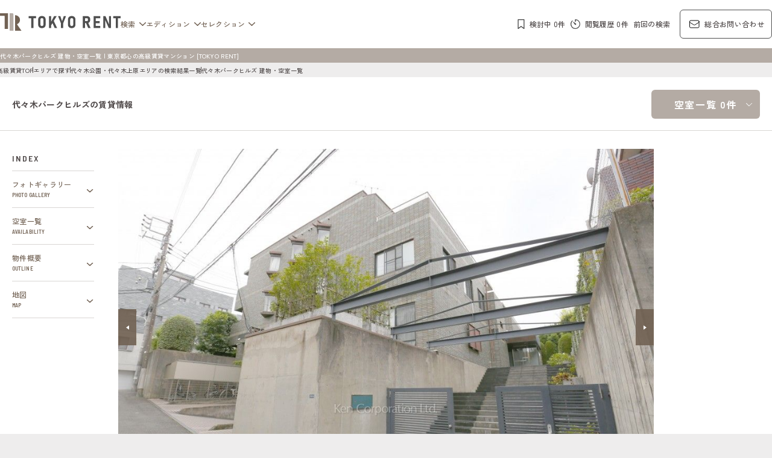

--- FILE ---
content_type: text/html;charset=UTF-8
request_url: https://tokyorent.jp/search/vacancy/112287/
body_size: 12578
content:
































































































































































  
    
    

<!DOCTYPE html>
<html lang="ja">
<head>
  <meta name="viewport" content="width=device-width, initial-scale=1.0" />
  <script>
    document.addEventListener('DOMContentLoaded', function() {
      var ua = navigator.userAgent.toLowerCase();
      var isiOS = ua.indexOf('iphone') > -1 || ua.indexOf('ipad') > -1;
      if (isiOS) {
        var viewport = document.querySelector('meta[name="viewport"]');
        if (viewport) {
          var viewportContent = viewport.getAttribute('content');
          viewport.setAttribute('content', viewportContent + ', user-scalable=no');
        }
      }
    });
  </script>

  <meta charset="UTF-8" />
  <meta name="format-detection" content="telephone=no" />
  <!-- meta情報 -->
  <title>代々木パークヒルズの賃貸情報（建物・空室一覧）| 東京都心の高級賃貸マンション [TOKYO RENT]</title>
  <meta name="author" content="TOKYO RENT" />
  <meta name="copyright" content="Copyright © TokyoRent.jp All Rights Reserved." />
  <meta name="description" content="代々木パークヒルズの賃貸情報（建物・空室一覧）ページです。【TOKYO RENT】東京都心の高級賃貸マンション・分譲賃貸マンション・ブランドマンションのプレミアムなお部屋を、ケン・コーポレーションがご紹介する不動産情報サイトです。" />
  <meta name="keywords" content="代々木パークヒルズ,空室一覧,賃貸募集情報,TOKYO RENT,東京レント,ケンコーポレーション,高級賃貸マンション,分譲賃貸マンション,ブランドマンション,プレミアムマンション,高級マンション,賃貸マンション,東京都心7区,不動産,高級賃貸,賃貸情報" />
  <!-- ogp -->
  <meta property="og:title" content="代々木パークヒルズの賃貸情報（建物・空室一覧）| 東京都心の高級賃貸マンション [TOKYO RENT]" />
  <meta property="og:type" content="article" />
  <meta property="og:url" content="https://tokyorent.jp/search/vacancy/112287/" />
  <meta property="og:image" content="https://tokyorent.jp/img/tr-ogp.jpg" />
  <meta property="og:site_name" content="TOKYO RENT" />
  <meta property="og:description" content="代々木パークヒルズの賃貸情報（建物・空室一覧）ページです。【TOKYO RENT】東京都心の高級賃貸マンション・分譲賃貸マンション・ブランドマンションのプレミアムなお部屋を、ケン・コーポレーションがご紹介する不動産情報サイトです。" />
  <meta name="twitter:card" content="summary" />
  <!-- canonical -->
  <link rel="canonical" href="https://tokyorent.jp/search/vacancy/112287/" />

    <!-- ファビコン -->
  <link rel="icon" href="/favicon.ico?v=1" />
  <!-- Fonts -->
  <link rel="preconnect" href="https://fonts.googleapis.com" />
  <link rel="preconnect" href="https://fonts.gstatic.com" crossorigin />
  <link href="https://fonts.googleapis.com/css2?family=Barlow+Semi+Condensed:wght@400;500;600;700&family=Barlow:wght@600&family=Zen+Kaku+Gothic+New:wght@400;500;700&display=swap" rel="stylesheet" />
  <!-- css -->
  <link rel="stylesheet" href="https://cdnjs.cloudflare.com/ajax/libs/jqueryui/1.12.1/themes/base/jquery-ui.min.css" />
  <link rel="stylesheet" href="https://cdn.jsdelivr.net/npm/swiper@11/swiper-bundle.min.css" />
  <link rel="stylesheet" href="https://cdnjs.cloudflare.com/ajax/libs/noUiSlider/15.6.1/nouislider.css" />
  <link rel="stylesheet" href="/css/style_new.css?v=1" />
  <!-- JavaScript -->
  <script src="https://code.jquery.com/jquery-3.7.1.min.js"></script>
  <script src="https://cdnjs.cloudflare.com/ajax/libs/jqueryui/1.12.1/jquery-ui.min.js"></script>
  <script src="https://cdn.jsdelivr.net/npm/swiper@11/swiper-bundle.min.js"></script>
  <script src="https://cdnjs.cloudflare.com/ajax/libs/noUiSlider/15.6.1/nouislider.min.js"></script>
  <script src="https://cdnjs.cloudflare.com/ajax/libs/gsap/3.9.1/gsap.min.js" async></script>
  <script src="https://cdnjs.cloudflare.com/ajax/libs/gsap/3.9.1/ScrollTrigger.min.js" async></script>
  <script src="https://cdnjs.cloudflare.com/ajax/libs/jquery-cookie/1.4.1/jquery.cookie.min.js"></script>
  <script defer src="/js/autocomplete_new.js?v=1"></script>
  <script defer src="/js/script.js"></script>
<script type="application/ld+json">
{
	"@context":"https://schema.org",
	"@type":"BreadcrumbList",
	"itemListElement":[
		{
			"@type":"ListItem",
			"position":1,
			"name":"高級賃貸TOP",
			"item":"https://tokyorent.jp"
		},{
			"@type":"ListItem",
			"position":2,
			"name":"エリアで探す",
			"item":"https://tokyorent.jp/search/area/"
		},{
			"@type":"ListItem",
			"position":3,
			"name":"代々木公園・代々木上原エリアの検索結果一覧",
			"item":"https://tokyorent.jp/search/result/?search_by=area&areas=yoyogipark"
		},{
			"@type":"ListItem",
			"position":4,
			"name":"代々木パークヒルズ 建物・空室一覧"
		}
	]
}
</script>


	

	

	

	

	


<meta name="robots" content="index">

</head>
<body>
  <div class="p-loader is-hidden">
    <div class="p-loader__inner">
      <div class="p-loader__content loader"></div>
    </div>
  </div>
  <div class="site-wrap">
    <!-- header From -->
    <div class="p-header-wrap js-header is-active">
      

<header class="p-header js-header is-active">
  <div class="p-header__inner">
    <div class="p-header__content">
      <div class="p-header__group1">
        <div class="p-header__logo">
          <a href="/" class="p-header__logo-link"><img src="/images/common/logo.svg" alt="TOKTO RENTロゴ" width="250" height="37" /></a>
        </div>
        <nav class="p-header__nav1">
          <ul class="p-header__nav1-list">
            <li>
              <a href="javascript:void(0);" class="p-header__nav1-link" data-toggle-target="js-headernav-search">検索</a>
              <div id="js-headernav-search" class="p-header__dropdown">
                <button class="p-header__dropdown-close" aria-label="メニューを閉じる">
                  <img src="/images/common/icon-close.svg" alt="" width="20" height="20" />
                </button>
                <div class="p-header__dropdown-container">
                  <ul class="p-header__dropdown-menu --left">
                    <li><a href="/search/mansion/image/room/" class="p-header__dropdown-link">写真から探す</a></li>
                    <li><a href="/search/area/" class="p-header__dropdown-link">エリアで探す</a></li>
                    <li><a href="/search/district/" class="p-header__dropdown-link">区で探す</a></li>
                    <li><a href="/search/line/" class="p-header__dropdown-link">沿線で探す</a></li>
                  </ul>
                  <div class="p-header__dropdown-search-wrap">
                    <p>キーワードで探す</p>
                    <form action="/search/mansion/" method="get" class="common-header-form">
                      <div class="c-search p-header__dropdown-search">
                        <div class="c-search__input-wrap p-header__dropdown-input-wrap">
                          <input id="p-header__dropdown-search-input" type="text" name="bldg_name" class="c-search__input p-header__dropdown-input-input" placeholder="例：港区 六本木 マンション名" title="キーワード検索" />
                        </div>
                        <button type="submit" class="c-search__btn p-header__dropdown-input-btn" aria-label="検索する">検&nbsp;索</button>
                      </div>
                    </form>
                  </div>
                </div>
              </div>
            </li>
            <li>
              <a href="javascript:void(0);" class="p-header__nav1-link" data-toggle-target="js-headernav-edition">エディション</a>
              <div id="js-headernav-edition" class="p-header__dropdown">
                <button class="p-header__dropdown-close" aria-label="メニューを閉じる">
                  <img src="/images/common/icon-close.svg" alt="" width="20" height="20" />
                </button>
                <div class="p-header__dropdown-container">
                  <ul class="p-header__dropdown-menu">
                    <li><a href="/edition/" class="p-header__dropdown-link">記事一覧</a></li>
                    <li><a href="/edition/category/residence/" class="p-header__dropdown-link">レジデンス</a></li>
                    <li><a href="/edition/category/journal/" class="p-header__dropdown-link">ジャーナル</a></li>                    
                    <li><a href="/edition/category/district/" class="p-header__dropdown-link">都心7区</a></li>
                    <li><a href="/edition/category/area/" class="p-header__dropdown-link">エリア</a></li>
                  </ul>
                </div>
              </div>
            </li>
            <li>
              <a href="javascript:void(0);" class="p-header__nav1-link" data-toggle-target="js-headernav-selection">セレクション</a>
              <div id="js-headernav-selection" class="p-header__dropdown">
                <button class="p-header__dropdown-close" aria-label="メニューを閉じる">
                  <img src="/images/common/icon-close.svg" alt="" width="20" height="20" />
                </button>
                <div class="p-header__dropdown-container">
                  <ul class="p-header__dropdown-menu">
                    <li><a href="/selection/brand/" class="p-header__dropdown-link">ブランドマンションの特集</a></li>
                    <li><a href="/selection/" class="p-header__dropdown-link">建物・お部屋の特集</a></li>
                  </ul>
                </div>
              </div>
            </li>
          </ul>
        </nav>
      </div>
      <div class="p-header__group2">
        <nav class="p-header__nav2">
          <ul class="p-header__nav2-list">
            <li>
              <a href="/scrap/" class="p-header__nav2-link --bookmark"><span><img src="/images/common/icon_bookmark-black.svg" alt="" width="10" height="15" /></span><span class="u-pc p-header__nav2-list-text">検討中 <span class="--num">0</span>件</span></a>
            </li>
            <li>
              <a href="/history/" class="p-header__nav2-link --history"><span><img src="/images/common/icon-timer.svg" alt="" width="15" height="15" /></span><span class="u-pc p-header__nav2-list-text">閲覧履歴 <span class="--num">0</span>件</span></a>
            </li>
            <li class="u-pc">
              <a href="./" class="p-header__nav2-link --last-condition"><span class="u-pc p-header__nav2-list-text">前回の検索</span></a>
            </li>
            <li>
              <a href="/contact/rent/" class="p-header__nav2-link --contact" target="blank"><span><svg xmlns="http://www.w3.org/2000/svg" width="17.5" height="13.308" viewBox="0 0 17.5 13.308">
                    <path d="M18.25,6.346v8.615A1.846,1.846,0,0,1,16.4,16.808H4.1A1.846,1.846,0,0,1,2.25,14.962V6.346m16,0A1.846,1.846,0,0,0,16.4,4.5H4.1A1.846,1.846,0,0,0,2.25,6.346m16,0v.2a1.846,1.846,0,0,1-.878,1.572L11.218,11.9a1.846,1.846,0,0,1-1.936,0L3.128,8.118A1.846,1.846,0,0,1,2.25,6.546v-.2" transform="translate(-1.75 -4)" fill="none" stroke="#000" stroke-linecap="round" stroke-linejoin="round" stroke-width="1" />
                  </svg></span><span class="u-pc">総合お問い合わせ</span></a>
            </li>
          </ul>
        </nav>
        <button class="p-hamburger js-hamburger" aria-label="メニューを開閉する">
          <span class="p-hamburger-text">MENU</span>
          <span class="p-hamburger__line p-hamburger__line01"></span>
          <span class="p-hamburger__line p-hamburger__line02"></span>
        </button>
      </div>
    </div>
  </div>
  <!-- /.p-header__content -->
  <div class="p-header__bottom">
    <div class="p-header__bottom-container">
      <h1 class="p-header__bottom-title">

        <span>代々木パークヒルズ 建物・空室一覧 | 東京都心の高級賃貸マンション [TOKYO RENT]</span>

      </h1>
    </div>
  </div>
  <div class="p-drawer">
    <div class="p-drawer__inner">
      <nav class="p-drawer__nav">
        <ul class="p-drawer__list">
          <li>
            <a class="p-drawer__link js-toggle-drawernav" href="javascript:void(0);">検索</a>
            <div class="p-drawer__list-child">
              <ul class="p-drawer__list-child-list">
                <li>
                  <a href="/search/mansion/image/room/" class="p-drawer__list-child-link">写真から探す</a>
                </li>
                <li>
                  <a href="/search/area/" class="p-drawer__list-child-link">エリアで探す</a>
                </li>
                <li>
                  <a href="/search/district/" class="p-drawer__list-child-link">区で探す</a>
                </li>
                <li>
                  <a href="/search/line/" class="p-drawer__list-child-link">沿線で探す</a>
                </li>
              </ul>
              <div class="c-search p-drawer__list-child-search">
                <p>キーワードで探す</p>
                <form action="/search/mansion/" method="get" class="common-header-form">
                  <div class="c-search__input-wrap p-drawer__list-child-input-wrap">
                    <input id="p-drawer__list-search-input" type="text" name="bldg_name" class="c-search__input p-drawer__list-child-input" placeholder="例：港区 六本木 マンション名" title="キーワード検索" />
                  </div>
                </form>
              </div>
            </div>
          </li>
          <li>
            <a class="p-drawer__link js-toggle-drawernav" href="javascript:void(0);">エディション</a>
            <div class="p-drawer__list-child">
              <ul class="p-drawer__list-child-list">
                <li>
                  <a href="/edition/" class="p-drawer__list-child-link">記事一覧</a>
                </li>
                <li>
                  <a href="/edition/category/residence/" class="p-drawer__list-child-link">レジデンス</a>
                </li>
                <li>
                  <a href="/edition/category/journal/" class="p-drawer__list-child-link">ジャーナル</a>
                </li>
                <li>
                  <a href="/edition/category/district/" class="p-drawer__list-child-link">都心7区</a>
                </li>
                <li>
                  <a href="/edition/category/area/" class="p-drawer__list-child-link">エリア</a>
                </li>
              </ul>
            </div>
          </li>
          <li>
            <a class="p-drawer__link js-toggle-drawernav" href="javascript:void(0);">セレクション</a>
            <div class="p-drawer__list-child">
              <ul class="p-drawer__list-child-list">
                <li>
                  <a href="/selection/brand/" class="p-drawer__list-child-link">ブランドマンションの特集</a>
                </li>
                <li>
                  <a href="/selection/" class="p-drawer__list-child-link">建物・お部屋の特集</a>
                </li>
              </ul>
            </div>
          </li>
        </ul>
      </nav>
    </div>
  </div>
  <!-- /.p-drawer -->
</header>

    </div>
    <!-- header To -->
    <!--  -->
    <main id="tr_search_vacancy" class="l-fv-top">
      <div class="p-breadcrumbs">
        <div class="p-breadcrumbs__inner">
          <div class="p-breadcrumbs__line">
            <a href="/" class="p-breadcrumbs__link">高級賃貸TOP</a>
            
              <a href="/search/area/" class="p-breadcrumbs__link">エリアで探す</a>
              <a href="/search/result/?search_by=area&areas=yoyogipark" class="p-breadcrumbs__link">代々木公園・代々木上原エリアの検索結果一覧</a>
            
            <span class="p-breadcrumbs__link">代々木パークヒルズ 建物・空室一覧</span>
          </div>
        </div>
      </div>
      <!-- pc-->
      
      <div class="c-ttl-h2-vacancy p-vacancy-heading --pc js-vacancy-heading-pc">
        <div class="c-ttl-h2-vacancy__inner">
          <div class="c-ttl-h2-vacancy__content">
            <h2 class="c-ttl-h2-vacancy__title">代々木パークヒルズの賃貸情報</h2>
            <nav class="c-ttl-h2-vacancy__nav">
              <ul class="c-ttl-h2-vacancy__nav-list">
                <li class="c-ttl-h2-vacancy__nav-item">
                  <a href="#availability" class="c-ttl-h2-vacancy__nav-link c-ttl-h2-vacancy__nav-link--vacancy">空室一覧 0件</a>
                </li>
                
              </ul>
            </nav>
          </div>
        </div>
      </div>
      <div class="p-vacancy --normal">
        <div class="p-vacancy__container">
          <!-- .p-vacancy__columns -->
          <div class="p-vacancy__columns">
            <!-- sp-->
            <div class="p-vacancy-heading --sp js-vacancy-index">
              <div class="p-vacancy-heading__inner l-inner">
                <div class="p-vacancy-heading__box c-btn-link --normal">
                  <ul class="c-btn-link__list --normal">
                    
                      <li class="c-btn-link__item">
                        <a href="#photo" class="c-btn-link__link">
                          <span class="c-btn-link__item-en">PHOTO GALLERY</span>
                        </a>
                      </li>
                    
                    <li class="c-btn-link__item">
                      <a href="#availability" class="c-btn-link__link">
                        <span class="c-btn-link__item-en">AVAILABILITY</span>
                      </a>
                    </li>
                    
                    
                    
                    
                    <li class="c-btn-link__item">
                      <a href="#outline" class="c-btn-link__link">
                        <span class="c-btn-link__item-en">OUTLINE</span>
                      </a>
                    </li>
                    <li class="c-btn-link__item">
                      <a href="#map" class="c-btn-link__link">
                        <span class="c-btn-link__item-en">MAP</span>
                      </a>
                    </li>
                  </ul>
                </div>
              </div>
              <!-- /.p-vacancy-heading__inner -->
            </div>
            
              <div class="p-vacancy-heading__head-wrap u-sp">
                <div class="l-inner">
                  <h2 class="p-vacancy-heading__head">代々木パークヒルズの賃貸情報</h2>
                </div>
              </div>
            
            <div class="p-vacancy__columns-inner">
              <div class="p-vacancy__column p-vacancy__column-nav">
                <div class="c-btn-link p-vacancy__nav js-vacancy-index">
                  <span class="c-btn-link__title">INDEX</span>
                  <ul class="c-btn-link__list">
                    
                      <li class="c-btn-link__item">
                        <a href="#photo" class="c-btn-link__link">
                          <span class="c-btn-link__item-ja">フォトギャラリー</span>
                          <span class="c-btn-link__item-en">PHOTO GALLERY</span>
                        </a>
                      </li>
                    
                    <li class="c-btn-link__item">
                      <a href="#availability" class="c-btn-link__link">
                        <span class="c-btn-link__item-ja">空室一覧</span>
                        <span class="c-btn-link__item-en">AVAILABILITY</span>
                      </a>
                    </li>
                    
                    
                    
                    
                    <li class="c-btn-link__item">
                      <a href="#outline" class="c-btn-link__link">
                        <span class="c-btn-link__item-ja">物件概要</span>
                        <span class="c-btn-link__item-en">OUTLINE</span>
                      </a>
                    </li>
                    <li class="c-btn-link__item">
                      <a href="#map" class="c-btn-link__link">
                        <span class="c-btn-link__item-ja">地図</span>
                        <span class="c-btn-link__item-en">MAP</span>
                      </a>
                    </li>
                  </ul>
                </div>
              </div>
              <div class="p-vacancy__column p-vacancy__column-content">
                <div class="p-vacancy__inner">
                  
                  <section id="photo" class="p-vacancy-photo">
                    <div class="p-vacancy__column-inner">
                      
                        
                        <div class="c-prt-gallery">
                          <div class="c-prt-gallery__main-slider-wrapper c-prt-gallery__main-slider-wrapper--default">
                            <div class="swiper c-prt-gallery__main-slider">
                              <div class="swiper-wrapper">
                                
                                  <div class="swiper-slide c-prt-gallery__main-slide">
                                    <figure class="c-prt-gallery__main-img p-vacancy__slideimg">
                                      <picture>
                                        <source srcset="/images/building/112287/112287_q1.jpg" media="(min-width: 768px)" />
                                        <img src="/images/building/112287/112287_q1.jpg" alt="代々木パークヒルズの写真外観ひき" width="1000" height="667" class="js-prt-gallery-img" loading="lazy" />
                                      </picture>
                                    </figure>
                                  </div>
                                
                                  <div class="swiper-slide c-prt-gallery__main-slide">
                                    <figure class="c-prt-gallery__main-img p-vacancy__slideimg">
                                      <picture>
                                        <source srcset="/images/building/112287/112287_q2.jpg" media="(min-width: 768px)" />
                                        <img src="/images/building/112287/112287_q2.jpg" alt="代々木パークヒルズの写真外観より" width="1000" height="667" class="js-prt-gallery-img" loading="lazy" />
                                      </picture>
                                    </figure>
                                  </div>
                                
                                  <div class="swiper-slide c-prt-gallery__main-slide">
                                    <figure class="c-prt-gallery__main-img p-vacancy__slideimg">
                                      <picture>
                                        <source srcset="/images/building/112287/112287_q3.jpg" media="(min-width: 768px)" />
                                        <img src="/images/building/112287/112287_q3.jpg" alt="代々木パークヒルズの写真外観より" width="1000" height="667" class="js-prt-gallery-img" loading="lazy" />
                                      </picture>
                                    </figure>
                                  </div>
                                
                                  <div class="swiper-slide c-prt-gallery__main-slide">
                                    <figure class="c-prt-gallery__main-img p-vacancy__slideimg">
                                      <picture>
                                        <source srcset="/images/building/112287/112287_q4.jpg" media="(min-width: 768px)" />
                                        <img src="/images/building/112287/112287_q4.jpg" alt="代々木パークヒルズの写真オートロック" width="1000" height="667" class="js-prt-gallery-img" loading="lazy" />
                                      </picture>
                                    </figure>
                                  </div>
                                
                                  <div class="swiper-slide c-prt-gallery__main-slide">
                                    <figure class="c-prt-gallery__main-img p-vacancy__slideimg">
                                      <picture>
                                        <source srcset="/images/building/112287/112287_q5.jpg" media="(min-width: 768px)" />
                                        <img src="/images/building/112287/112287_q5.jpg" alt="代々木パークヒルズの写真エントランス" width="1000" height="667" class="js-prt-gallery-img" loading="lazy" />
                                      </picture>
                                    </figure>
                                  </div>
                                
                                  <div class="swiper-slide c-prt-gallery__main-slide">
                                    <figure class="c-prt-gallery__main-img p-vacancy__slideimg">
                                      <picture>
                                        <source srcset="/images/building/112287/112287_q6.jpg" media="(min-width: 768px)" />
                                        <img src="/images/building/112287/112287_q6.jpg" alt="代々木パークヒルズの写真エントランス" width="1000" height="667" class="js-prt-gallery-img" loading="lazy" />
                                      </picture>
                                    </figure>
                                  </div>
                                
                                  <div class="swiper-slide c-prt-gallery__main-slide">
                                    <figure class="c-prt-gallery__main-img p-vacancy__slideimg">
                                      <picture>
                                        <source srcset="/images/building/112287/112287_q7.jpg" media="(min-width: 768px)" />
                                        <img src="/images/building/112287/112287_q7.jpg" alt="代々木パークヒルズの写真駐車場" width="1000" height="667" class="js-prt-gallery-img" loading="lazy" />
                                      </picture>
                                    </figure>
                                  </div>
                                
                                  <div class="swiper-slide c-prt-gallery__main-slide">
                                    <figure class="c-prt-gallery__main-img p-vacancy__slideimg">
                                      <picture>
                                        <source srcset="/images/building/112287/112287_q8.jpg" media="(min-width: 768px)" />
                                        <img src="/images/building/112287/112287_q8.jpg" alt="代々木パークヒルズの写真駐輪場" width="1000" height="667" class="js-prt-gallery-img" loading="lazy" />
                                      </picture>
                                    </figure>
                                  </div>
                                
                                  <div class="swiper-slide c-prt-gallery__main-slide">
                                    <figure class="c-prt-gallery__main-img p-vacancy__slideimg">
                                      <picture>
                                        <source srcset="/images/building/112287/112287_q9.jpg" media="(min-width: 768px)" />
                                        <img src="/images/building/112287/112287_q9.jpg" alt="代々木パークヒルズの写真共用廊下" width="1000" height="667" class="js-prt-gallery-img" loading="lazy" />
                                      </picture>
                                    </figure>
                                  </div>
                                
                                  <div class="swiper-slide c-prt-gallery__main-slide">
                                    <figure class="c-prt-gallery__main-img p-vacancy__slideimg">
                                      <picture>
                                        <source srcset="/images/building/112287/112287_q10.jpg" media="(min-width: 768px)" />
                                        <img src="/images/building/112287/112287_q10.jpg" alt="代々木パークヒルズの写真郵便受け" width="1000" height="667" class="js-prt-gallery-img" loading="lazy" />
                                      </picture>
                                    </figure>
                                  </div>
                                
                                  <div class="swiper-slide c-prt-gallery__main-slide">
                                    <figure class="c-prt-gallery__main-img p-vacancy__slideimg">
                                      <picture>
                                        <source srcset="/images/building/112287/112287_q11.jpg" media="(min-width: 768px)" />
                                        <img src="/images/building/112287/112287_q11.jpg" alt="代々木パークヒルズの写真前面道路" width="1000" height="667" class="js-prt-gallery-img" loading="lazy" />
                                      </picture>
                                    </figure>
                                  </div>
                                
                                  <div class="swiper-slide c-prt-gallery__main-slide">
                                    <figure class="c-prt-gallery__main-img p-vacancy__slideimg">
                                      <picture>
                                        <source srcset="/images/building/112287/112287_q12.jpg" media="(min-width: 768px)" />
                                        <img src="/images/building/112287/112287_q12.jpg" alt="代々木パークヒルズの写真マンションプレート" width="1000" height="667" class="js-prt-gallery-img" loading="lazy" />
                                      </picture>
                                    </figure>
                                  </div>
                                
                              </div>
                            </div>
                            <span class="c-prt-gallery__main-slider-prev" aria-label="前の画像へ"></span>
                            <span class="c-prt-gallery__main-slider-next" aria-label="次の画像へ"></span>
                          </div>
                          <div class="c-prt-gallery__info">
                            <span class="c-prt-gallery__info-cnt"><span class="c-prt-gallery__info-cnt-display js-prt-gallery-cnt"></span>/<span class="c-prt-gallery__info-cnt-total js-prt-gallery-total"></span> </span><br class="u-sp" />
                            <span class="c-prt-gallery__info-title js-prt-gallery-title"></span><span class="c-prt-gallery__info-note">※写真の無断転載禁止</span>
                          </div>
                          <div class="c-prt-gallery__thumb-slider-wrap --normal">
                            <div class="c-prt-gallery__thumb-slider c-prt-gallery__thumb-slider--pc u-tab">
                              <div class="c-prt-gallery__thumb-slide-wrap">
                                
                                  
                                    <div class="c-prt-gallery__thumb-slide">
                                      <figure class="c-prt-gallery__thumb-img">
                                        <picture>
                                          <source srcset="/images/building/112287/112287_p1.jpg" media="(min-width: 768px)" />
                                          <img src="/images/building/112287/112287_p1.jpg" alt="代々木パークヒルズの写真外観ひき" loading="lazy" />
                                        </picture>
                                      </figure>
                                    </div>
                                  
                                
                                  
                                    <div class="c-prt-gallery__thumb-slide">
                                      <figure class="c-prt-gallery__thumb-img">
                                        <picture>
                                          <source srcset="/images/building/112287/112287_p2.jpg" media="(min-width: 768px)" />
                                          <img src="/images/building/112287/112287_p2.jpg" alt="代々木パークヒルズの写真外観より" loading="lazy" />
                                        </picture>
                                      </figure>
                                    </div>
                                  
                                
                                  
                                    <div class="c-prt-gallery__thumb-slide">
                                      <figure class="c-prt-gallery__thumb-img">
                                        <picture>
                                          <source srcset="/images/building/112287/112287_p3.jpg" media="(min-width: 768px)" />
                                          <img src="/images/building/112287/112287_p3.jpg" alt="代々木パークヒルズの写真外観より" loading="lazy" />
                                        </picture>
                                      </figure>
                                    </div>
                                  
                                
                                  
                                    <div class="c-prt-gallery__thumb-slide">
                                      <figure class="c-prt-gallery__thumb-img">
                                        <picture>
                                          <source srcset="/images/building/112287/112287_p4.jpg" media="(min-width: 768px)" />
                                          <img src="/images/building/112287/112287_p4.jpg" alt="代々木パークヒルズの写真オートロック" loading="lazy" />
                                        </picture>
                                      </figure>
                                    </div>
                                  
                                
                                  
                                    <div class="c-prt-gallery__thumb-slide">
                                      <figure class="c-prt-gallery__thumb-img">
                                        <picture>
                                          <source srcset="/images/building/112287/112287_p5.jpg" media="(min-width: 768px)" />
                                          <img src="/images/building/112287/112287_p5.jpg" alt="代々木パークヒルズの写真エントランス" loading="lazy" />
                                        </picture>
                                      </figure>
                                    </div>
                                  
                                
                                  
                                    <div class="c-prt-gallery__thumb-slide">
                                      <figure class="c-prt-gallery__thumb-img">
                                        <picture>
                                          <source srcset="/images/building/112287/112287_p6.jpg" media="(min-width: 768px)" />
                                          <img src="/images/building/112287/112287_p6.jpg" alt="代々木パークヒルズの写真エントランス" loading="lazy" />
                                        </picture>
                                      </figure>
                                    </div>
                                  
                                
                                  
                                    <div class="c-prt-gallery__thumb-slide">
                                      <figure class="c-prt-gallery__thumb-img">
                                        <picture>
                                          <source srcset="/images/building/112287/112287_p7.jpg" media="(min-width: 768px)" />
                                          <img src="/images/building/112287/112287_p7.jpg" alt="代々木パークヒルズの写真駐車場" loading="lazy" />
                                        </picture>
                                      </figure>
                                    </div>
                                  
                                
                                  
                                    <div class="c-prt-gallery__thumb-slide">
                                      <figure class="c-prt-gallery__thumb-img">
                                        <picture>
                                          <source srcset="/images/building/112287/112287_p8.jpg" media="(min-width: 768px)" />
                                          <img src="/images/building/112287/112287_p8.jpg" alt="代々木パークヒルズの写真駐輪場" loading="lazy" />
                                        </picture>
                                      </figure>
                                    </div>
                                  
                                
                                  
                                    <div class="c-prt-gallery__thumb-slide">
                                      <figure class="c-prt-gallery__thumb-img">
                                        <picture>
                                          <source srcset="/images/building/112287/112287_p9.jpg" media="(min-width: 768px)" />
                                          <img src="/images/building/112287/112287_p9.jpg" alt="代々木パークヒルズの写真共用廊下" loading="lazy" />
                                        </picture>
                                      </figure>
                                    </div>
                                  
                                
                                  
                                    <div class="c-prt-gallery__thumb-slide">
                                      <figure class="c-prt-gallery__thumb-img">
                                        <picture>
                                          <source srcset="/images/building/112287/112287_p10.jpg" media="(min-width: 768px)" />
                                          <img src="/images/building/112287/112287_p10.jpg" alt="代々木パークヒルズの写真郵便受け" loading="lazy" />
                                        </picture>
                                      </figure>
                                    </div>
                                  
                                
                                  
                                
                                  
                                
                              </div>
                              <div class="c-prt-gallery__thumb-toggle-slides">
                                <div class="c-prt-gallery__thumb-slide-wrap">
                                  
                                    
                                  
                                    
                                  
                                    
                                  
                                    
                                  
                                    
                                  
                                    
                                  
                                    
                                  
                                    
                                  
                                    
                                  
                                    
                                  
                                    
                                      <div class="c-prt-gallery__thumb-slide">
                                        <figure class="c-prt-gallery__thumb-img">
                                          <picture>
                                            <source srcset="/images/building/112287/112287_p11.jpg" media="(min-width: 768px)" />
                                            <img src="/images/building/112287/112287_p11.jpg" alt="代々木パークヒルズの写真前面道路" loading="lazy" />
                                          </picture>
                                        </figure>
                                      </div>
                                    
                                  
                                    
                                      <div class="c-prt-gallery__thumb-slide">
                                        <figure class="c-prt-gallery__thumb-img">
                                          <picture>
                                            <source srcset="/images/building/112287/112287_p12.jpg" media="(min-width: 768px)" />
                                            <img src="/images/building/112287/112287_p12.jpg" alt="代々木パークヒルズの写真マンションプレート" loading="lazy" />
                                          </picture>
                                        </figure>
                                      </div>
                                    
                                  
                                </div>
                              </div>
                            </div>
                            
                              <div class="c-prt-gallery__toggle-wrapper u-tab">
                                <button type="button" class="c-prt-gallery__toggle js-prt-gallery-toggle" aria-label="ギャラリーを開く">
                                  <span class="c-prt-gallery__toggle-text--close">画像をもっと見る</span><span class="c-prt-gallery__toggle-text--open">閉じる</span>
                                </button>
                              </div>
                            
                            <div class="c-prt-gallery__thumb-slider c-prt-gallery__thumb-slider--sp u-sp">
                              <div class="c-prt-gallery__thumb-slide-wrap">
                                
                                  
                                    <div class="c-prt-gallery__thumb-slide">
                                      <figure class="c-prt-gallery__thumb-img">
                                        <picture>
                                          <source srcset="/images/building/112287/112287_p1.jpg" media="(min-width: 768px)" />
                                          <img src="/images/building/112287/112287_p1.jpg" alt="代々木パークヒルズの写真外観ひき" loading="lazy" />
                                        </picture>
                                      </figure>
                                    </div>
                                  
                                
                                  
                                    <div class="c-prt-gallery__thumb-slide">
                                      <figure class="c-prt-gallery__thumb-img">
                                        <picture>
                                          <source srcset="/images/building/112287/112287_p2.jpg" media="(min-width: 768px)" />
                                          <img src="/images/building/112287/112287_p2.jpg" alt="代々木パークヒルズの写真外観より" loading="lazy" />
                                        </picture>
                                      </figure>
                                    </div>
                                  
                                
                                  
                                    <div class="c-prt-gallery__thumb-slide">
                                      <figure class="c-prt-gallery__thumb-img">
                                        <picture>
                                          <source srcset="/images/building/112287/112287_p3.jpg" media="(min-width: 768px)" />
                                          <img src="/images/building/112287/112287_p3.jpg" alt="代々木パークヒルズの写真外観より" loading="lazy" />
                                        </picture>
                                      </figure>
                                    </div>
                                  
                                
                                  
                                    <div class="c-prt-gallery__thumb-slide">
                                      <figure class="c-prt-gallery__thumb-img">
                                        <picture>
                                          <source srcset="/images/building/112287/112287_p4.jpg" media="(min-width: 768px)" />
                                          <img src="/images/building/112287/112287_p4.jpg" alt="代々木パークヒルズの写真オートロック" loading="lazy" />
                                        </picture>
                                      </figure>
                                    </div>
                                  
                                
                                  
                                
                                  
                                
                                  
                                
                                  
                                
                                  
                                
                                  
                                
                                  
                                
                                  
                                
                              </div>
                              <div class="c-prt-gallery__thumb-toggle-slides">
                                <div class="c-prt-gallery__thumb-slide-wrap">
                                  
                                    
                                  
                                    
                                  
                                    
                                  
                                    
                                  
                                    
                                      <div class="c-prt-gallery__thumb-slide">
                                        <figure class="c-prt-gallery__thumb-img">
                                          <picture>
                                            <source srcset="/images/building/112287/112287_p5.jpg" media="(min-width: 768px)" />
                                            <img src="/images/building/112287/112287_p5.jpg" alt="代々木パークヒルズの写真エントランス" loading="lazy" />
                                          </picture>
                                        </figure>
                                      </div>
                                    
                                  
                                    
                                      <div class="c-prt-gallery__thumb-slide">
                                        <figure class="c-prt-gallery__thumb-img">
                                          <picture>
                                            <source srcset="/images/building/112287/112287_p6.jpg" media="(min-width: 768px)" />
                                            <img src="/images/building/112287/112287_p6.jpg" alt="代々木パークヒルズの写真エントランス" loading="lazy" />
                                          </picture>
                                        </figure>
                                      </div>
                                    
                                  
                                    
                                      <div class="c-prt-gallery__thumb-slide">
                                        <figure class="c-prt-gallery__thumb-img">
                                          <picture>
                                            <source srcset="/images/building/112287/112287_p7.jpg" media="(min-width: 768px)" />
                                            <img src="/images/building/112287/112287_p7.jpg" alt="代々木パークヒルズの写真駐車場" loading="lazy" />
                                          </picture>
                                        </figure>
                                      </div>
                                    
                                  
                                    
                                      <div class="c-prt-gallery__thumb-slide">
                                        <figure class="c-prt-gallery__thumb-img">
                                          <picture>
                                            <source srcset="/images/building/112287/112287_p8.jpg" media="(min-width: 768px)" />
                                            <img src="/images/building/112287/112287_p8.jpg" alt="代々木パークヒルズの写真駐輪場" loading="lazy" />
                                          </picture>
                                        </figure>
                                      </div>
                                    
                                  
                                    
                                      <div class="c-prt-gallery__thumb-slide">
                                        <figure class="c-prt-gallery__thumb-img">
                                          <picture>
                                            <source srcset="/images/building/112287/112287_p9.jpg" media="(min-width: 768px)" />
                                            <img src="/images/building/112287/112287_p9.jpg" alt="代々木パークヒルズの写真共用廊下" loading="lazy" />
                                          </picture>
                                        </figure>
                                      </div>
                                    
                                  
                                    
                                      <div class="c-prt-gallery__thumb-slide">
                                        <figure class="c-prt-gallery__thumb-img">
                                          <picture>
                                            <source srcset="/images/building/112287/112287_p10.jpg" media="(min-width: 768px)" />
                                            <img src="/images/building/112287/112287_p10.jpg" alt="代々木パークヒルズの写真郵便受け" loading="lazy" />
                                          </picture>
                                        </figure>
                                      </div>
                                    
                                  
                                    
                                      <div class="c-prt-gallery__thumb-slide">
                                        <figure class="c-prt-gallery__thumb-img">
                                          <picture>
                                            <source srcset="/images/building/112287/112287_p11.jpg" media="(min-width: 768px)" />
                                            <img src="/images/building/112287/112287_p11.jpg" alt="代々木パークヒルズの写真前面道路" loading="lazy" />
                                          </picture>
                                        </figure>
                                      </div>
                                    
                                  
                                    
                                      <div class="c-prt-gallery__thumb-slide">
                                        <figure class="c-prt-gallery__thumb-img">
                                          <picture>
                                            <source srcset="/images/building/112287/112287_p12.jpg" media="(min-width: 768px)" />
                                            <img src="/images/building/112287/112287_p12.jpg" alt="代々木パークヒルズの写真マンションプレート" loading="lazy" />
                                          </picture>
                                        </figure>
                                      </div>
                                    
                                  
                                </div>
                              </div>
                            </div>
                            
                              <div class="c-prt-gallery__toggle-wrapper u-sp">
                                <button type="button" class="c-prt-gallery__toggle js-prt-gallery-toggle" aria-label="ギャラリーを開く">
                                  <span class="c-prt-gallery__toggle-text--close">画像をもっと見る</span><span class="c-prt-gallery__toggle-text--open">閉じる</span>
                                </button>
                              </div>
                            
                          </div>
                        </div>
                      
                      
                        
                        <div class="p-vacancy__content-bottom"><p class="p-vacancy__text">渋谷区代々木4丁目に所在する、3階建ヴィンテージマンション。駅前の賑わいと程よい距離感に恵まれた閑静な邸宅街の一画に立地。全住戸平置駐車場完備。</p></div>
                        
						
                      
                      
                    </div>
                  </section>
                  <!-- /.p-vacancy-photo -->
                  <section id="availability" class="p-vacancy-list">
                    <div class="p-vacancy-list__inner p-vacancy__column-inner">
                      <h3 class="p-vacancy-list__head c-ttl-h3 js-building-accordion --pc">
                        <span class="c-ttl-h3__en">availability</span>
                        <span class="c-ttl-h3__ja">代々木パークヒルズの空室一覧</span>
                      </h3>
                      <h3 class="p-vacancy-list__head c-ttl-h3 js-building-accordion --sp">
                        <span class="c-ttl-h3__en">availability</span>
                        <span class="c-ttl-h3__ja">空室一覧</span>
                      </h3>
                      <div class="c-btn-list-avail p-vacancy__content-bottom js-building-toggle">
                        <form id="contact_form" target="_blank" method="get" action="/contact/property/"></form>
                        
                        
                          
                          
                          
                          
                          
                        
                                                
                          <div class="c-txt-box-na u-anime-fadeup p-vacancy__mt30-pc p-vacancy__mt20-sp">
                            <span class="c-txt-box-na__title vacancy-not-found">現在、公開募集中のお部屋はありません</span>
                            <div class="c-txt-box-na__item-wrapper">
                              <div class="c-txt-box-na__item">
                                <a href="/contact/rent/" class="c-txt-box-na__btn c-txt-box-na__btn--contact" target="_blank">ご希望の条件でお問い合わせ</a>
                                <p class="c-txt-box-na__text">ご希望の条件に近い物件を営業員がご提案いたします。また、非公開募集のお部屋がある場合もございますので、お気軽にご相談ください。</p>
                              </div>
                              <div class="c-txt-box-na__item">
                                <a href="/search/result/?search_by=area" class="c-txt-box-na__btn c-txt-box-na__btn--resrach">ご希望の条件で再検索</a>
                                <p class="c-txt-box-na__text">ご希望の条件で検索いただけます。検索中の条件で新着物件が募集された際に自動配信メールでお知らせをする「新着お知らせメール」機能もございます。 </p>
                              </div>
                            </div>
                          </div>
                        
                      </div>
                    </div>
                  </section>
                  
                  
                  
                  
                  <section id="outline" class="p-room-outline">
                    <div class=" p-vacancy__column-inner">
                      <h3 class="p-vacancy-list__head c-ttl-h3 js-building-accordion --pc">
                        <span class="c-ttl-h3__en">outline</span>
                        <span class="c-ttl-h3__ja">代々木パークヒルズの物件概要</span>
                      </h3>
                      <h3 class="p-vacancy-list__head c-ttl-h3 js-building-accordion --sp">
                        <span class="c-ttl-h3__en">outline</span>
                        <span class="c-ttl-h3__ja">物件概要</span>
                      </h3>
                      <div class="p-room-outline__wrapper p-vacancy__content-bottom js-building-toggle">
                        <dl class="p-room-outline__content">
                          <div class="p-room-outline__body">
                            <dt>物件名</dt>
                            <dd>代々木パークヒルズ<span class="p-room-outline__annotation">（建物ID: 112287）</span></dd>
                          </div>
                        </dl>
                        
                          <dl class="p-room-outline__content">
                            <div class="p-room-outline__body">
                              <dt>住所</dt>
                              <dd>東京都渋谷区代々木４</dd>
                            </div>
                          </dl>
                        
                        
                        
                          <dl class="p-room-outline__content">
                            <div class="p-room-outline__body">
                              <dt>交通 / 駅徒歩</dt>
                              <dd>小田急線&nbsp;参宮橋駅&nbsp;徒歩5分<br>京王新線&nbsp;初台駅&nbsp;徒歩8分<br>千代田線&nbsp;代々木公園駅&nbsp;徒歩16分<br>
                                <span>※当該物件の最寄駅（路線）、バス停、およびそこまでの徒歩所要時間です。</span>
                              </dd>
                            </div>
                          </dl>
                        
                        
                          <dl class="p-room-outline__content">
                            <div class="p-room-outline__body">
                              <dt>階建</dt>
                              <dd>地上3階建</dd>
                            </div>
                          </dl>
                        
                        
                          <dl class="p-room-outline__content">
                            <div class="p-room-outline__body">
                              <dt>構造</dt>
                              <dd>鉄筋コンクリート造</dd>
                            </div>
                          </dl>
                        
                        
                          <dl class="p-room-outline__content">
                            <div class="p-room-outline__body">
                              <dt>総戸数</dt>
                              <dd>7戸</dd>
                            </div>
                          </dl>
                        
                        
                        
                          <dl class="p-room-outline__content">
                            <div class="p-room-outline__body">
                              <dt>竣工年月</dt>
                              <dd>1989年6月</dd>
                            </div>
                          </dl>
                        
                        
                        
                                                
                        
                          <dl class="p-room-outline__content">
                            <div class="p-room-outline__body">
                              <dt>取り扱い会社</dt>
                              <dd>株式会社ケン・コーポレーション</dd>
                            </div>
                          </dl>
                          <dl class="p-room-outline__content">
                            <div class="p-room-outline__body">
                              <dt>取引形態</dt>
                              <dd>仲介</dd>
                            </div>
                          </dl>
                        
                          <dl class="p-room-outline__content">
                            <div class="p-room-outline__body">
                              <dt>通学区域小学校</dt>
                              <dd>
                                
                                    幡代小学校
                                        （約800m）<br>
                                        
                                
                                <span>※本サイトにおける小学校区は、各自治体より出されている学区データを基に表示したものであり、該当小学校区を保証するものではありません。最新の小学校区に関しましては、各自治体へ直接ご確認ください。</span>
                              </dd>
                            </div>
                          </dl>
                        
                        
                      </div>
                    </div>
                  </section>
                  <section id="map" class="p-map">
                    <div class=" p-vacancy__column-inner">
                      <h3 class="p-vacancy-list__head c-ttl-h3 js-building-accordion --pc">
                        <span class="c-ttl-h3__en">map</span>
                        <span class="c-ttl-h3__ja">代々木パークヒルズの地図</span>
                      </h3>
                      <h3 class="p-vacancy-list__head c-ttl-h3 js-building-accordion --sp">
                        <span class="c-ttl-h3__en">map</span>
                        <span class="c-ttl-h3__ja">地図</span>
                      </h3>
                      
                        <div class="p-map__content js-building-toggle">
                          <iframe src="https://www.google.com/maps/embed/v1/place?key=AIzaSyDLgpSPYUz7wW2G6jkm7ltWWzNK_B7YGes&q=0,0&zoom=17" width="600" height="450" style="border: 0" allowfullscreen="" loading="lazy" referrerpolicy="no-referrer-when-downgrade"></iframe>
                        </div>
                      
                    </div>
                  </section>
                </div>
                <!-- /.p-vacancy__inner -->
              </div>
              <div class="p-vacancy__column p-vacancy__column-empty"></div>
            </div>
            <!-- .p-vacancy__columns -->
          </div>
        </div>
        <!-- /.p-vacancy__container -->
      </div>
      <!-- /.p-vacancy -->
    </main>
    <!-- //  -->
    <div class="c-btn-fix-menu p-vacancy__fixBar l-inner u-sp">      
      <div class="c-btn-fix-menu__content">
        <a href="#availability" class="c-btn-fix-menu-property">
          <span class="c-btn-fix-menu-property__head">空室一覧</span>
          <span class="c-btn-fix-menu-property__foot"><span class="c-btn-fix-menu-property__foot-int">0</span> 件</span>
        </a>
        <a href="/contact/mansion/?code=112287" class="c-btn-fix-menu__contact" target="_blank"><img src="/images/common/icon_contact-white.webp" alt="お問い合わせ" /></a>
        <a href="tel:0120-76-3219" class="c-btn-fix-menu__tel"> <img src="/images/common/icon_phone-white.svg" alt="電話番号" /></a>
      </div>
    </div>
    <!-- p-vacancy-add-list-modal 検討中リストへ追加モーダル -->
    <div class="p-vacancy-add-list-modal">
      <div class="p-vacancy-add-list-modal__inner l-inner">
        <div class="p-vacancy-add-list-modal__content-wrap">
          <div class="p-vacancy-add-list-modal__content">
            <div class="p-vacancy-add-list-modal__content-header">
              <figure class="p-vacancy-add-list-modal__img">
                <picture>
                  <source srcset="/images/vacancy/add-list__img-header.webp" media="(min-width: 768px)" />
                  <img src="/images/vacancy/add-list__img-header-sp.webp" alt="" loading="lazy" />
                </picture>
              </figure>
            </div>
            <div class="p-vacancy-add-list-modal__content-body">
              <div class="p-vacancy-add-list-modal__fukidashi">
                <figure class="p-vacancy-add-list-modal__fukidashi-icon">
                  <img src="/images/vacancy/add-list__icon.webp" alt="" loading="lazy" />
                </figure>
                <span class="p-vacancy-add-list-modal__fukidashi-text1">検討中リストへ追加しました</span>
                <span class="p-vacancy-add-list-modal__fukidashi-text2">右上のボタンからまとめて<br />確認することができます</span>
              </div>
              <div class="p-vacancy-add-list-modal__checkbox-wrap">
                <label class="c-btn-list-avail__table-item-checkbox-wrapper">
                  <input type="checkbox" name="noDisplayDialog" value="1" class="c-btn-list-avail__table-item-checkbox" />
                  <span class="c-btn-list-avail__table-item-checkbox-check"></span>
                  <span class="p-vacancy-add-list-modal__checkbox-text">次回以降はこのメッセージを表示しない</span>
                </label>
              </div>
            </div>
            <div class="p-vacancy-add-list-modal__content-footer">
              <button type="button" class="c-btn-prm c-btn-prm-4 p-vacancy-add-list-modal__content-btn js-vacancy-add-list-btn-close">
                <span class="c-btn-prm__text c-btn-prm__text--4">OK</span>
              </button>
            </div>
          </div>
        </div>
      </div>
    </div>
    <!-- p-vacancy-add-list-modal 検討中リストへ追加モーダル -->

    <!-- RECOMMEND - BRAND -->
    

    <!-- RECOMMEND - AREA -->
    
    
    <section class="p-recommend-area">
      <div class="p-recommend-area__inner l-inner">
        <p class="p-recommend-area__head c-ttl-h3 js-building-accordion">
          <span class="c-ttl-h3__en">recommend - area</span>
        </p>
        <div class="p-detail__content-bottom--min js-building-toggle">
          <h2 class="p-recommend-area__desc">代々木パークヒルズと同じエリアのマンション</h2>
          
            
            <ul class="p-recommend-area__lists c-btn-list-property__list">
              
                
                
                  <li class="p-recommend-area__list c-btn-list-property__item">
                    <h3 class="c-btn-list-property__title">ザ・パークハビオ代々木</h3>
                    <div class="c-btn-list-property__item-content">
                      <div class="c-btn-list-property__item-body">
                        <div class="c-btn-list-property__item-slider-wrapper c-prt-gallery__main-slider-wrapper c-prt-gallery__main-slider-wrapper--small">
                          <div class="swiper c-btn-list-property__item-slider">
                            <div class="swiper-wrapper">
                              
                                
                                  <div class="swiper-slide c-btn-list-property__item-img exterior_first">
                                    <img src="/images/building/213305/213305_p1.jpg" alt=" 外観ひき" />
                                  </div>
                                
                                  <div class="swiper-slide c-btn-list-property__item-img ">
                                    <img src="/images/building/213305/213305_p2.jpg" alt=" 外観ひき" />
                                  </div>
                                
                                  <div class="swiper-slide c-btn-list-property__item-img ">
                                    <img src="/images/building/213305/213305_p3.jpg" alt=" 外観ひき" />
                                  </div>
                                
                                  <div class="swiper-slide c-btn-list-property__item-img ">
                                    <img src="/images/building/213305/213305_p4.jpg" alt=" エントランス" />
                                  </div>
                                
                                  <div class="swiper-slide c-btn-list-property__item-img ">
                                    <img src="/images/building/213305/213305_p5.jpg" alt=" エントランス" />
                                  </div>
                                
                                  <div class="swiper-slide c-btn-list-property__item-img ">
                                    <img src="/images/building/213305/213305_p6.jpg" alt=" エントランス" />
                                  </div>
                                
                                  <div class="swiper-slide c-btn-list-property__item-img ">
                                    <img src="/images/building/213305/213305_p7.jpg" alt=" 駐車場" />
                                  </div>
                                
                                  <div class="swiper-slide c-btn-list-property__item-img ">
                                    <img src="/images/building/213305/213305_p8.jpg" alt=" 駐輪場" />
                                  </div>
                                
                                  <div class="swiper-slide c-btn-list-property__item-img ">
                                    <img src="/images/building/213305/213305_p9.jpg" alt=" バイク置き場" />
                                  </div>
                                
                                  <div class="swiper-slide c-btn-list-property__item-img ">
                                    <img src="/images/building/213305/213305_p10.jpg" alt=" サイクルトランク" />
                                  </div>
                                
                                  <div class="swiper-slide c-btn-list-property__item-img ">
                                    <img src="/images/building/213305/213305_p11.jpg" alt=" サイクルトランク" />
                                  </div>
                                
                                  <div class="swiper-slide c-btn-list-property__item-img ">
                                    <img src="/images/building/213305/213305_p12.jpg" alt=" 共用廊下" />
                                  </div>
                                
                                  <div class="swiper-slide c-btn-list-property__item-img ">
                                    <img src="/images/building/213305/213305_p13.jpg" alt=" 郵便受け・宅配ボックス" />
                                  </div>
                                
                                  <div class="swiper-slide c-btn-list-property__item-img ">
                                    <img src="/images/building/213305/213305_p14.jpg" alt=" マンションプレート" />
                                  </div>
                                
                              
                            </div>
                          </div>
                          <div class="c-prt-gallery__main-slider-prev c-btn-list-property__item-slider-prev" aria-label="前の画像へ"></div>
                          <div class="c-prt-gallery__main-slider-next c-btn-list-property__item-slider-next" aria-label="次の画像へ"></div>
                        </div>
                        <div class="c-btn-list-property__item-info">
                          <dl class="c-btn-list-property__item-info-item">
                            <dt class="c-btn-list-property__item-info-title">賃料</dt>
                            <dd class="c-btn-list-property__item-info-text"><span class="c-btn-list-property__item-info-text-big">30.8万円～150万円</span></dd>
                          </dl>
                          <dl class="c-btn-list-property__item-info-item">
                            <dt class="c-btn-list-property__item-info-title">間取り</dt>
                            <dd class="c-btn-list-property__item-info-text">1LDK～3LDK</dd>
                          </dl>
                          <dl class="c-btn-list-property__item-info-item">
                            <dt class="c-btn-list-property__item-info-title">住所</dt>
                            <dd class="c-btn-list-property__item-info-text">東京都渋谷区代々木３</dd>
                          </dl>
                          <dl class="c-btn-list-property__item-info-item">
                            <dt class="c-btn-list-property__item-info-title">交通</dt>
                            <dd class="c-btn-list-property__item-info-text">小田急線&nbsp;南新宿駅&nbsp;徒歩6分 他</dd>
                          </dl>
                          <dl class="c-btn-list-property__item-info-item">
                            <dt class="c-btn-list-property__item-info-title">竣工</dt>
                            <dd class="c-btn-list-property__item-info-text">2025年11月</dd>
                          </dl>
                        </div>
                      </div>
                      <div class="c-btn-list-property__item-btn-wrapper">
                        <a href="/search/vacancy/213305/" class="c-btn-list-property__item-btn c-btn-list-property__item-btn--link">
                          <span>建物・空室一覧</span>
                        </a>
                      </div>
                    </div>
                  </li>
                
                
              
                
                
                  <li class="p-recommend-area__list c-btn-list-property__item">
                    <h3 class="c-btn-list-property__title">AIFLAT渋谷西原</h3>
                    <div class="c-btn-list-property__item-content">
                      <div class="c-btn-list-property__item-body">
                        <div class="c-btn-list-property__item-slider-wrapper c-prt-gallery__main-slider-wrapper c-prt-gallery__main-slider-wrapper--small">
                          <div class="swiper c-btn-list-property__item-slider">
                            <div class="swiper-wrapper">
                              
                                <div class="swiper-slide c-btn-list-property__item-img">
                                  <img src="/images/common/nophoto_w400.gif" alt="" />
                                </div>
                              
                              
                            </div>
                          </div>
                          <div class="c-prt-gallery__main-slider-prev c-btn-list-property__item-slider-prev" aria-label="前の画像へ"></div>
                          <div class="c-prt-gallery__main-slider-next c-btn-list-property__item-slider-next" aria-label="次の画像へ"></div>
                        </div>
                        <div class="c-btn-list-property__item-info">
                          <dl class="c-btn-list-property__item-info-item">
                            <dt class="c-btn-list-property__item-info-title">賃料</dt>
                            <dd class="c-btn-list-property__item-info-text"><span class="c-btn-list-property__item-info-text-big">29.8万円～41万円</span></dd>
                          </dl>
                          <dl class="c-btn-list-property__item-info-item">
                            <dt class="c-btn-list-property__item-info-title">間取り</dt>
                            <dd class="c-btn-list-property__item-info-text">2LDK～3LDK+2WIC</dd>
                          </dl>
                          <dl class="c-btn-list-property__item-info-item">
                            <dt class="c-btn-list-property__item-info-title">住所</dt>
                            <dd class="c-btn-list-property__item-info-text">東京都渋谷区西原２</dd>
                          </dl>
                          <dl class="c-btn-list-property__item-info-item">
                            <dt class="c-btn-list-property__item-info-title">交通</dt>
                            <dd class="c-btn-list-property__item-info-text">京王新線&nbsp;幡ヶ谷駅&nbsp;徒歩2分</dd>
                          </dl>
                          <dl class="c-btn-list-property__item-info-item">
                            <dt class="c-btn-list-property__item-info-title">竣工</dt>
                            <dd class="c-btn-list-property__item-info-text">2025年8月</dd>
                          </dl>
                        </div>
                      </div>
                      <div class="c-btn-list-property__item-btn-wrapper">
                        <a href="/search/vacancy/212750/" class="c-btn-list-property__item-btn c-btn-list-property__item-btn--link">
                          <span>建物・空室一覧</span>
                        </a>
                      </div>
                    </div>
                  </li>
                
                
              
            </ul>
            <a href="/search/result/?search_by=area&areas=yoyogipark" class="p-detail-history__link c-btn-prm c-btn-prm-1 c-btn-prm-arw js-building-toggle  p-recommend-area-list">
              <span class="c-btn-prm__text c-btn-prm__text--1">代々木公園・代々木上原エリア一覧</span>
            </a>
          
        </div>
      </div>
    </section>
    

    

<footer class="p-footer">
  <div class="p-footer__inner">
    <div class="p-footer__content">
      <!-- p-footer__top -->
      <div class="p-footer__top">
        <div class="p-footer__top-container l-inner">
          <div class="p-footer__top-head">
            <div class="p-footer__top-group1">
              <div class="p-footer__logo">
                <div class="p-footer__logo-img-wrap"><a href="/"><img src="/images/common/logo-footer.svg" alt="TOKTO RENTロゴ" width="250" height="65" /></a></div>
              </div>
              <nav class="p-footer__sns-nav">
                <ul class="p-footer__sns-nav-list">
                  <li>
                    <a href="https://www.youtube.com/@tokyorent" class="p-footer__sns-nav-link --yt" target="blank"><img src="/images/common/icon-youtube-white.svg" alt="YouTubeリンク" width="36" height="25" /></a>
                  </li>
                  <li>
                    <a href="https://www.instagram.com/tokyorent/" class="p-footer__sns-nav-link" target="blank"><img src="/images/common/icon-instagram-white.svg" alt="Instagramリンク" width="36" height="36" /></a>
                  </li>
                  <li>
                    <a href="https://www.threads.net/@tokyorent" class="p-footer__sns-nav-link" target="blank"><img src="/images/common/icon-threads-white.svg" alt="Threadsリンク" width="32" height="36" /></a>
                  </li>
                  <li>
                    <a href="https://www.facebook.com/TokyoRent.jp/" class="p-footer__sns-nav-link" target="blank"><img src="/images/common/icon-facebook-white.svg" alt="FaceBookリンク" width="36" height="36" /></a>
                  </li>
                  <li>
                    <a href="https://page.line.me/tokyorent" class="p-footer__sns-nav-link" target="blank"><img src="/images/common/icon-line-white.svg" alt="LINEリンク" width="36" height="36" /></a>
                  </li>
                </ul>
              </nav>
            </div>
            <div class="p-footer__top-group2">
              <p class="p-footer__top-text"> 東京都心の高級賃貸マンション・分譲賃貸マンションに特化した不動産情報サイト [TOKYO RENT]<br /> ブランドマンションを中心にプレミアムなお部屋をケン・コーポレーションがご紹介します </p>
              <a href="/concept/" class="p-footer__top-btn"><span class="c-arrow --white --reverse"></span><span class="-text">BRAND CONCEPT</span></a>
            </div>
          </div>
          <div class="p-footer__top-body">
            <nav class="p-footer__main-nav">
              <ul class="p-footer__main-nav-list">
                <li class="p-footer__main-nav-item">
                  <div class="p-footer__main-nav-head js-toggle-footernav">検索</div>
                  <ul class="p-footer__main-nav-child">
                    <li>
                      <a href="/search/mansion/image/room/" class="p-footer__main-nav-child-link">写真から探す</a>
                    </li>
                    <li>
                      <a href="/search/area/" class="p-footer__main-nav-child-link js-toggle-footernavchild">エリアで探す</a>
                      <ul class="p-footer__main-nav-grandchild">
                        
                          <li><a href="/search/result/?search_by=area&areas=roppongi" class="p-footer__main-nav-grandchild-link">六本木</a></li>
                        
                          <li><a href="/search/result/?search_by=area&areas=azabu" class="p-footer__main-nav-grandchild-link">麻布</a></li>
                        
                          <li><a href="/search/result/?search_by=area&areas=hiroo" class="p-footer__main-nav-grandchild-link">広尾</a></li>
                        
                          <li><a href="/search/result/?search_by=area&areas=aoyama" class="p-footer__main-nav-grandchild-link">青山</a></li>
                        
                          <li><a href="/search/result/?search_by=area&areas=akasaka" class="p-footer__main-nav-grandchild-link">赤坂</a></li>
                        
                          <li><a href="/search/result/?search_by=area&areas=toranomon" class="p-footer__main-nav-grandchild-link">虎ノ門</a></li>
                        
                          <li><a href="/search/result/?search_by=area&areas=mita-shiba" class="p-footer__main-nav-grandchild-link">三田・芝</a></li>
                        
                          <li><a href="/search/result/?search_by=area&areas=shirokane-takanawa" class="p-footer__main-nav-grandchild-link">白金・高輪</a></li>
                        
                          <li><a href="/search/result/?search_by=area&areas=shibuya" class="p-footer__main-nav-grandchild-link">渋谷</a></li>
                        
                          <li><a href="/search/result/?search_by=area&areas=omotesando" class="p-footer__main-nav-grandchild-link">表参道</a></li>
                        
                          <li><a href="/search/result/?search_by=area&areas=ebisu" class="p-footer__main-nav-grandchild-link">恵比寿</a></li>
                        
                          <li><a href="/search/result/?search_by=area&areas=daikanyama" class="p-footer__main-nav-grandchild-link">代官山</a></li>
                        
                          <li><a href="/search/result/?search_by=area&areas=nakameguro" class="p-footer__main-nav-grandchild-link">中目黒</a></li>
                        
                          <li><a href="/search/result/?search_by=area&areas=yoyogipark" class="p-footer__main-nav-grandchild-link">代々木公園・代々木上原</a></li>
                        
                          <li><a href="/search/result/?search_by=area&areas=chidorigahuchi" class="p-footer__main-nav-grandchild-link">千鳥ヶ淵・番町</a></li>
                        
                          <li><a href="/search/result/?search_by=area&areas=yotsuya" class="p-footer__main-nav-grandchild-link">四谷・市谷・神楽坂</a></li>
                        
                          <li><a href="/search/result/?search_by=area&areas=shinjuku" class="p-footer__main-nav-grandchild-link">新宿</a></li>
                        
                          <li><a href="/search/result/?search_by=area&areas=nishi-shinjuku" class="p-footer__main-nav-grandchild-link">西新宿</a></li>
                        
                          <li><a href="/search/result/?search_by=area&areas=johnan" class="p-footer__main-nav-grandchild-link">城南</a></li>
                        
                          <li><a href="/search/result/?search_by=area&areas=bay-minato" class="p-footer__main-nav-grandchild-link">湾岸（港区）</a></li>
                        
                          <li><a href="/search/result/?search_by=area&areas=bay-chuo" class="p-footer__main-nav-grandchild-link">湾岸（中央区）</a></li>
                        
                          <li><a href="/search/result/?search_by=area&areas=tokyostation" class="p-footer__main-nav-grandchild-link">東京駅周辺</a></li>
                        
                      </ul>
                    </li>
                    <li>
                      <a href="/search/district/" class="p-footer__main-nav-child-link js-toggle-footernavchild">区で探す</a>
                      <ul class="p-footer__main-nav-grandchild">
                        
                        
                          <li><a href="/search/result/?search_by=district&districts=minato-city" class="p-footer__main-nav-grandchild-link">港区</a></li>
                        
                          <li><a href="/search/result/?search_by=district&districts=shibuya-city" class="p-footer__main-nav-grandchild-link">渋谷区</a></li>
                        
                          <li><a href="/search/result/?search_by=district&districts=chiyoda-city" class="p-footer__main-nav-grandchild-link">千代田区</a></li>
                        
                          <li><a href="/search/result/?search_by=district&districts=shinjuku-city" class="p-footer__main-nav-grandchild-link">新宿区</a></li>
                        
                          <li><a href="/search/result/?search_by=district&districts=chuo-city" class="p-footer__main-nav-grandchild-link">中央区</a></li>
                        
                          <li><a href="/search/result/?search_by=district&districts=meguro-city" class="p-footer__main-nav-grandchild-link">目黒区</a></li>
                        
                          <li><a href="/search/result/?search_by=district&districts=shinagawa-city" class="p-footer__main-nav-grandchild-link">品川区</a></li>
                        
                      </ul>
                    </li>
                    <li>
                      <a href="/search/line/" class="p-footer__main-nav-child-link">沿線で探す</a>
                    </li>
                  </ul>
                </li>
                <li class="p-footer__main-nav-item">
                  <div class="p-footer__main-nav-head js-toggle-footernav">エディション</div>
                  <ul class="p-footer__main-nav-child --useful">
                    <li>
                      <!-- <a href="#" class="p-footer__main-nav-child-link js-toggle-footernavchild">記事一覧</a> -->
                      <a href="/edition/" class="p-footer__main-nav-child-link">記事一覧</a>
                    </li>
                    <li>
                      <a href="/edition/category/residence/" class="p-footer__main-nav-child-link">レジデンス</a>
                    </li>
                    <li>
                      <a href="/edition/category/journal/" class="p-footer__main-nav-child-link">ジャーナル</a>
                    </li>
                    <li>
                      <a href="/edition/category/district/" class="p-footer__main-nav-child-link">都心7区</a>
                    </li>
                    <li>
                      <a href="/edition/category/area/" class="p-footer__main-nav-child-link">エリア</a>
                    </li>
                  </ul>
                </li>
                <li class="p-footer__main-nav-item">
                  <div class="p-footer__main-nav-head js-toggle-footernav">セレクション</div>
                  <ul class="p-footer__main-nav-child">
                    <li>
                      <a href="/selection/brand/" class="p-footer__main-nav-child-link js-toggle-footernavchild">ブランドマンションの特集 </a>
                      <ul class="p-footer__main-nav-grandchild">
                        
                        
                          <li><a href="/selection/brand/moriliving/" class="p-footer__main-nav-grandchild-link">HILLS/RoP</a></li>
                        
                          <li><a href="/selection/brand/latour/" class="p-footer__main-nav-grandchild-link">ラ・トゥール</a></li>
                        
                          <li><a href="/selection/brand/parkaxis/" class="p-footer__main-nav-grandchild-link">パークアクシス</a></li>
                        
                          <li><a href="/selection/brand/parkhabio/" class="p-footer__main-nav-grandchild-link">ザ・パークハビオ</a></li>
                        
                          <li><a href="/selection/brand/comforia/" class="p-footer__main-nav-grandchild-link">コンフォリア</a></li>
                        
                          <li><a href="/selection/brand/residia/" class="p-footer__main-nav-grandchild-link">レジディア</a></li>
                        
                          <li><a href="/selection/brand/castalia/" class="p-footer__main-nav-grandchild-link">カスタリア</a></li>
                        
                          <li><a href="/selection/brand/homat/" class="p-footer__main-nav-grandchild-link">ホーマット</a></li>
                        
                          <li><a href="/selection/brand/daiichimansions/" class="p-footer__main-nav-grandchild-link">第一マンションズ</a></li>
                        
                          <li><a href="/selection/brand/sumitomo/" class="p-footer__main-nav-grandchild-link">シティハウス/シティタワー</a></li>
                        
                          <li><a href="/selection/brand/mitsui/" class="p-footer__main-nav-grandchild-link">パークコート/パークタワー</a></li>
                        
                          <li><a href="/selection/brand/parkhouse/" class="p-footer__main-nav-grandchild-link">ザ・パークハウス</a></li>
                        
                          <li><a href="/selection/brand/branz/" class="p-footer__main-nav-grandchild-link">ブランズ</a></li>
                        
                          <li><a href="/selection/brand/proud/" class="p-footer__main-nav-grandchild-link">プラウド</a></li>
                        
                          <li><a href="/selection/brand/brillia/" class="p-footer__main-nav-grandchild-link">ブリリア</a></li>
                        
                          <li><a href="/selection/brand/morimoto/" class="p-footer__main-nav-grandchild-link">ディアナ/ピアース</a></li>
                        
                      </ul>
                    </li>
                    <li>
                      <a href="/selection/" class="p-footer__main-nav-child-link js-toggle-footernavchild">建物・お部屋の特集 </a>
                      <ul class="p-footer__main-nav-grandchild">
                        
                        
                          <li><a href="/selection/recommend/" class="p-footer__main-nav-grandchild-link">KEN専任募集</a></li>
                        
                          <li><a href="/selection/premium/" class="p-footer__main-nav-grandchild-link">賃料100万円以上</a></li>
                        
                          <li><a href="/selection/condominium/" class="p-footer__main-nav-grandchild-link">分譲賃貸マンション</a></li>
                        
                          <li><a href="/selection/tower/" class="p-footer__main-nav-grandchild-link">タワーマンション</a></li>
                        
                          <li><a href="/selection/latest-info/" class="p-footer__main-nav-grandchild-link">新着</a></li>
                        
                          <li><a href="/selection/newconstruction/" class="p-footer__main-nav-grandchild-link">新築</a></li>
                        
                          <li><a href="/selection/pet/" class="p-footer__main-nav-grandchild-link">ペットと暮らす</a></li>
                        
                          <li><a href="/selection/concierge/" class="p-footer__main-nav-grandchild-link">コンシェルジュ</a></li>
                        
                          <li><a href="/selection/gym/" class="p-footer__main-nav-grandchild-link">スポーツジム</a></li>
                        
                          <li><a href="/selection/work-lounge/" class="p-footer__main-nav-grandchild-link">ワークラウンジ</a></li>
                        
                          <li><a href="/selection/sky-lounge/" class="p-footer__main-nav-grandchild-link">スカイラウンジ</a></li>
                        
                          <li><a href="/selection/upper-floor/" class="p-footer__main-nav-grandchild-link">高層階住戸</a></li>
                        
                          <li><a href="/selection/penthouse/" class="p-footer__main-nav-grandchild-link">最上階住戸（ペントハウス）</a></li>
                        
                          <li><a href="/selection/maisonnette/" class="p-footer__main-nav-grandchild-link">メゾネット</a></li>
                        
                          <li><a href="/selection/roofbalcony/" class="p-footer__main-nav-grandchild-link">ルーフバルコニー</a></li>
                        
                          <li><a href="/selection/island-kitchen/" class="p-footer__main-nav-grandchild-link">アイランドキッチン</a></li>
                        
                          <li><a href="/selection/pet2/" class="p-footer__main-nav-grandchild-link">大型犬と暮らす</a></li>
                        
                          <li><a href="/selection/soho/" class="p-footer__main-nav-grandchild-link">住居兼事務所</a></li>
                        
                          <li><a href="/selection/low-rise/" class="p-footer__main-nav-grandchild-link">低層マンション</a></li>
                        
                          <li><a href="/selection/vintage/" class="p-footer__main-nav-grandchild-link">ヴィンテージマンション</a></li>
                        
                      </ul>
                    </li>
                  </ul>
                </li>
                <li class="p-footer__main-nav-item">
                  <div class="p-footer__main-nav-head js-toggle-footernav">お役立ちコンテンツ</div>
                  <ul class="p-footer__main-nav-child --useful">
                    <li>
                      <a href="/search/list/a/" class="p-footer__main-nav-child-link">マンション一覧</a>
                    </li>
                    <li>
                      <a href="/mailmagazine/form/" class="p-footer__main-nav-child-link">メルマガ登録</a>
                    </li>
                    <li>
                      <a href="https://tokyorent.jp/edition/20243568/" class="p-footer__main-nav-child-link">不動産に関するQ＆A</a>
                    </li>
                  </ul>
                </li>
              </ul>
            </nav>
          </div>
        </div>
      </div>
      <!--// p-footer__top -->
      <!-- p-footer__bottom -->
      <div class="p-footer__bottom">
        <div class="p-footer__bottom-container l-inner">
          <div class="p-footer__bottom-head">
            <nav class="p-footer__sub-nav">
              <ul class="p-footer__sub-nav-list">
                <li><a href="https://www.kencorp.co.jp/privacy/" class="p-footer__sub-nav-link --exlink" target="blank"><span class="-text">プライバシーポリシー</span><img src="/images/contact/icon_exlink-white.svg" alt="" /></a></li>
                <li><a href="/sitepolicy/" class="p-footer__sub-nav-link">サイトポリシー</a></li>
                <li><a href="/contact/rent/" class="p-footer__sub-nav-link" target="blank">お問い合わせ</a></li>
              </ul>
            </nav>
          </div>
          <div class="p-footer__bottom-body">
            <p> 運営会社&emsp;株式会社ケン・コーポレーション<span class="u-tab--inline">&emsp;</span><br class="u-sp" />東京都港区西麻布1-2-7<br />免許番号：国土交通大臣（8）第4372号&emsp;&emsp;取引形態：仲介 </p>
            <small class="p-footer__copyright">COPYRIGHTS 2005 - TokyoRent.JP ALL RIGHTS RESERVED.</small>
          </div>
        </div>
      </div>
    </div>
    <!-- // p-footer__bottom -->
  </div>
</footer>

  </div>
  <!-- Facebook Pixel Code -->
<script>
    !function (f, b, e, v, n, t, s) {
        if (f.fbq) return;
        n = f.fbq = function () {
            n.callMethod ?
                n.callMethod.apply(n, arguments) : n.queue.push(arguments)
        };
        if (!f._fbq) f._fbq = n;
        n.push = n;
        n.loaded = !0;
        n.version = '2.0';
        n.queue = [];
        t = b.createElement(e);
        t.async = !0;
        t.src = v;
        s = b.getElementsByTagName(e)[0];
        s.parentNode.insertBefore(t, s)
    }(window, document, 'script',
        'https://connect.facebook.net/en_US/fbevents.js');
    fbq('init', '741772609594852');
    fbq('track', 'PageView');
</script>
<noscript><img height="1" width="1" style="display:none"
               src="https://www.facebook.com/tr?id=741772609594852&ev=PageView&noscript=1"
/></noscript>
<!-- End Facebook Pixel Code -->
<script type="text/javascript">
    (function () {
        var tagjs = document.createElement("script");
        var s = document.getElementsByTagName("script")[0];
        tagjs.async = true;
        tagjs.src = "//s.yjtag.jp/tag.js#site=ycYmnxo&referrer=" + encodeURIComponent(document.location.href) + "";
        s.parentNode.insertBefore(tagjs, s);
    }());
</script>
<noscript>
    <iframe src="//b.yjtag.jp/iframe?c=ycYmnxo" width="1" height="1" frameborder="0" scrolling="no" marginheight="0"
            marginwidth="0"></iframe>
</noscript>

<!-- Google Tag Manager -->
<script>(function(w,d,s,l,i){w[l]=w[l]||[];w[l].push({'gtm.start':
new Date().getTime(),event:'gtm.js'});var f=d.getElementsByTagName(s)[0],
j=d.createElement(s),dl=l!='dataLayer'?'&l='+l:'';j.async=true;j.src=
'https://www.googletagmanager.com/gtm.js?id='+i+dl;f.parentNode.insertBefore(j,f);
})(window,document,'script','dataLayer','GTM-KLSHRZ');</script>
<!-- End Google Tag Manager -->
<!-- Google Tag Manager (noscript) -->
<noscript><iframe src="https://www.googletagmanager.com/ns.html?id=GTM-KLSHRZ"
height="0" width="0" style="display:none;visibility:hidden"></iframe></noscript>
<!-- End Google Tag Manager (noscript) -->
</body>
</html>

  


--- FILE ---
content_type: text/css
request_url: https://tokyorent.jp/css/style_new.css?v=1
body_size: 65610
content:
.u-pc {
	display: none;
}

.u-tab {
	display: none;
}

.u-tab--inline {
	display: none;
}

.u-h2 {
	color: #4e4848;
	font-family: "Barlow Semi Condensed", sans-serif;
	font-size: 40px;
	font-size: 2.5rem;
	font-stretch: normal;
	font-style: normal;
	font-weight: 600;
	letter-spacing: 0.1em;
	line-height: 1.2;
}

.u-h4 {
	color: #4e4848;
	font-size: 20px;
	font-size: 1.25rem;
	font-stretch: normal;
	font-style: normal;
	font-weight: bold;
	letter-spacing: normal;
	line-height: 1.45;
}

.u-sub-head {
	color: #4e4848;
	font-size: 12px;
	font-size: 0.75rem;
	font-stretch: normal;
	font-style: normal;
	font-weight: 500;
	letter-spacing: 0.02em;
	line-height: 1.75;
	margin-top: 24px;
	margin-top: 1.5rem;
}

.u-note {
	color: #4e4848;
	font-size: 12px;
	font-size: 0.75rem;
	font-stretch: normal;
	font-style: normal;
	font-weight: 500;
	letter-spacing: normal;
	line-height: 2;
}

body {
	background-color: #eeeded;
	color: #4e4848;
	font-family: "Zen Kaku Gothic New", sans-serif, "Helvetica Neue", Arial, "Hiragino Kaku Gothic ProN", "Hiragino Serif", "BIZ UDPGothic", Meiryo, sans-serif;
	-webkit-font-feature-settings: "palt";
	font-feature-settings: "palt";
	font-size: 12px;
	font-size: 0.75rem;
	font-stretch: normal;
	font-style: normal;
	font-weight: 500;
	letter-spacing: 0.02em;
	line-height: 2;
	word-wrap: anywhere;
}

/* support iOS */

html {
	height: -webkit-fill-available;
	height: 100%;
}

body {
	min-height: 100vh;
	min-height: 100svh;
	min-height: -webkit-fill-available;
}

/* リキッドレイアウト対応 */

html {
	font-size: 16px;
}

/* pcの電話番号発信対応 */

/* ホバー */

a {
	color: inherit;
	text-decoration: none;
	-webkit-transition: opacity 0.3s;
	transition: opacity 0.3s;
}

*,
*::before,
*::after {
	-webkit-box-sizing: border-box;
	box-sizing: border-box;
}

/* Remove default padding */

ul,
ol {
	padding: 0;
}

/* Remove default margin */

body,
h1,
h2,
h3,
h4,
p,
ul,
ol,
figure,
blockquote,
dl,
dd {
	margin: 0;
}

/* Set core root defaults */

html {
	scroll-behavior: smooth;
}

/* Set core body defaults */

body {
	line-height: 1.5;
	min-height: 100vh;
	text-rendering: optimizeSpeed;
}

/* Remove list styles on ul, ol elements with a class attribute */

ul,
ol {
	list-style: none;
}

/* A elements that don't have a class get default styles */

a:not([class]) {
	-webkit-text-decoration-skip: ink;
	text-decoration-skip-ink: auto;
}

/* Make images easier to work with */

img {
	display: block;
	height: auto;
	max-width: 100%;
	width: 100%;
}

/* Natural flow and rhythm in articles by default */

article > * + * {
	margin-top: 1em;
}

/* Inherit fonts for inputs and buttons */

input,
button,
textarea,
select {
	font: inherit;
}

/* Blur images when they have no alt attribute */

img:not([alt]) {
	filter: url('data:image/svg+xml;charset=utf-8,<svg xmlns="http://www.w3.org/2000/svg"><filter id="filter"><feGaussianBlur stdDeviation="10" /></filter></svg>#filter');
	-webkit-filter: blur(10px);
	filter: blur(10px);
}

/* フォームリセット */

button,
select,
textarea {
	-webkit-appearance: none;
	-moz-appearance: none;
	appearance: none;
	background: transparent;
	border: none;
	border-radius: 0;
	font: inherit;
	outline: none;
}

textarea {
	resize: vertical;
}

input[type=checkbox],
input[type=radio] {
	display: none;
}

input[type=submit],
input[type=button],
label,
button,
select {
	cursor: pointer;
}

select::-ms-expand {
	display: none;
}

option {
	-webkit-appearance: none;
	-moz-appearance: none;
	appearance: none;
	min-height: auto;
	padding: 0;
}

.site-wrap {
	display: -webkit-box;
	display: -ms-flexbox;
	display: flex;
	-webkit-box-orient: vertical;
	-webkit-box-direction: normal;
	-ms-flex-direction: column;
	flex-direction: column;
	min-height: 100vh;
	min-height: 100dvh;
	overflow-x: hidden;
}

.c-arrow {
	-webkit-box-align: center;
	-ms-flex-align: center;
	align-items: center;
	display: -webkit-box;
	display: -ms-flexbox;
	display: flex;
	height: 11px;
	height: 0.6875rem;
	position: relative;
	width: 6px;
	width: 0.375rem;
}

.c-arrow.--white {
	background: url("/images/common/icon_arrow-white-right.svg") no-repeat center center/contain;
}

.c-arrow.--key1 {
	background: url("/images/common/icon_arrow-brown-right.svg") no-repeat center center/contain;
	margin-left: 7px;
	margin-left: 0.4375rem;
}

.c-arrow.--black {
	background: url("/images/common/icon_arrow-black-right.svg") no-repeat center center/contain;
	margin-left: 7px;
	margin-left: 0.4375rem;
}

.c-arrow.--reverse {
	margin-inline: 0 7px;
	margin-inline: 0 0.4375rem;
}

/*# primary プライマリ
-----------------------------------*/

.c-btn-prm {
	-webkit-box-align: center;
	-ms-flex-align: center;
	align-items: center;
	background-color: #726254;
	border-radius: 0.375rem;
	cursor: pointer;
	display: -webkit-box;
	display: -ms-flexbox;
	display: flex;
	-webkit-box-pack: center;
	-ms-flex-pack: center;
	justify-content: center;
}

.c-btn-prm__text {
	color: #fff;
	font-weight: bold;
	line-height: 1.75;
	text-align: center;
}

.c-btn-prm-1 {
	height: 56px;
	height: 3.5rem;
	max-width: 360px;
	max-width: 22.5rem;
	width: 100%;
}

.c-btn-prm__text--1 {
	font-size: 16px;
	font-size: 1rem;
}

.c-btn-prm-2 {
	height: 48px;
	height: 3rem;
	max-width: 360px;
	max-width: 22.5rem;
	width: 100%;
}

.c-btn-prm__text--2 {
	font-size: 16px;
	font-size: 1rem;
}

.c-btn-prm-3 {
	height: 40px;
	height: 2.5rem;
	width: 200px;
	width: 12.5rem;
}

.c-btn-prm__text--3 {
	font-size: 14px;
	font-size: 0.875rem;
}

.c-btn-prm-4 {
	height: 36px;
	height: 2.25rem;
	width: 200px;
	width: 12.5rem;
}

.c-btn-prm__text--4 {
	font-size: 14px;
	font-size: 0.875rem;
}

.c-btn-prm-5 {
	height: 28px;
	height: 1.75rem;
	width: 148px;
	width: 9.25rem;
}

.c-btn-prm__text--5 {
	font-size: 12px;
	font-size: 0.75rem;
}

.c-btn-prm-light {
	background-color: #b4aba4;
}

.c-btn-prm-arw {
	position: relative;
}

.c-btn-prm-arw::after {
	background: url("/images/common/icon_arrow-brown-right.svg") no-repeat center center/contain;
	content: "";
	height: 11px;
	height: 0.6875rem;
	position: absolute;
	right: 15px;
	right: 0.9375rem;
	top: 52.5%;
	-webkit-transform: translateY(-50%);
	transform: translateY(-50%);
	width: 6px;
	width: 0.375rem;
}

.c-btn-prm-3.c-btn-prm-arw,
.c-btn-prm-4.c-btn-prm-arw,
.c-btn-prm-5.c-btn-prm-arw {
	padding-right: 10px;
	padding-right: 0.625rem;
}

.c-btn-prm-5.c-btn-prm-arw {
	width: 164px;
	width: 10.25rem;
}

.c-btn-prm-3.c-btn-prm-arw::after,
.c-btn-prm-4.c-btn-prm-arw::after,
.c-btn-prm-5.c-btn-prm-arw::after {
	right: 10px;
	right: 0.625rem;
}

/*# secondary セカンダリ
-----------------------------------*/

.c-btn-sec {
	-webkit-box-align: center;
	-ms-flex-align: center;
	align-items: center;
	border: solid 1px #726254;
	border-radius: 0.375rem;
	cursor: pointer;
	display: -webkit-box;
	display: -ms-flexbox;
	display: flex;
	-webkit-box-pack: center;
	-ms-flex-pack: center;
	justify-content: center;
}

.c-btn-sec__text {
	color: #726254;
	font-weight: 500;
	line-height: 1.75;
	text-align: center;
}

.c-btn-sec-1 {
	height: 56px;
	height: 3.5rem;
	max-width: 360px;
	max-width: 22.5rem;
	width: 100%;
}

.c-btn-sec__text--1 {
	font-size: 16px;
	font-size: 1rem;
}

.c-btn-sec-2 {
	height: 48px;
	height: 3rem;
	max-width: 360px;
	max-width: 22.5rem;
	width: 100%;
}

.c-btn-sec__text--2 {
	font-size: 16px;
	font-size: 1rem;
}

.c-btn-sec-3 {
	height: 40px;
	height: 2.5rem;
	width: 200px;
	width: 12.5rem;
}

.c-btn-sec__text--3 {
	font-size: 14px;
	font-size: 0.875rem;
}

.c-btn-sec-4 {
	height: 36px;
	height: 2.25rem;
	width: 200px;
	width: 12.5rem;
}

.c-btn-sec__text--4 {
	font-size: 14px;
	font-size: 0.875rem;
}

.c-btn-sec-5 {
	font-weight: 500;
	height: 28px;
	height: 1.75rem;
	padding: 0;
	width: 148px;
	width: 9.25rem;
}

.c-btn-sec__text--5 {
	font-size: 12px;
	font-size: 0.75rem;
}

/*# tertiary ターシャリ
-----------------------------------*/

.c-btn-trt {
	color: #726254;
	cursor: pointer;
	display: inline-block;
	font-weight: 500;
	letter-spacing: 0.1em;
	line-height: 1.43;
	position: relative;
	vertical-align: middle;
}

.c-btn-trt::before {
	background: url("/images/common/icon_arrow-brown-right.svg") no-repeat center center/contain;
	content: "";
	display: inline-block;
	height: 11px;
	height: 0.6875rem;
	margin-right: 11px;
	margin-right: 0.6875rem;
	width: 6px;
	width: 0.375rem;
}

.c-btn-trt::after {
	display: none;
}

.c-btn-trt-1 {
	padding-block: 4px 8px;
	padding-block: 0.25rem 0.5rem;
	font-size: 14px;
	font-size: 0.875rem;
}

.c-btn-trt-2 {
	padding-block: 5px 8px;
	padding-block: 0.3125rem 0.5rem;
	font-size: 12px;
	font-size: 0.75rem;
}

/*# type リスト用（PC）検索ボタン（PC）プルダウン（PC）
-----------------------------------*/

.c-btn-list1-first {
	-webkit-box-align: center;
	-ms-flex-align: center;
	align-items: center;
	background-color: #fff;
	border: solid 1px #726254;
	border-radius: 0.375rem;
	display: -webkit-box;
	display: -ms-flexbox;
	display: flex;
	height: 40px;
	height: 2.5rem;
	height: 40px;
	height: 2.5rem;
	-webkit-box-pack: center;
	-ms-flex-pack: center;
	justify-content: center;
	padding-left: 16px;
	padding-left: 1rem;
	position: relative;
	width: 45%;
}

.c-btn-list1-first::after {
	background: url("/images/common/icon_bookmark-brown.svg") no-repeat center center/contain;
	content: "";
	height: 14px;
	height: 0.875rem;
	left: calc(50% - 3.125rem);
	position: absolute;
	top: 50%;
	-webkit-transform: translateY(-50%);
	transform: translateY(-50%);
	width: 9px;
	width: 0.5625rem;
}

.c-btn-list1-first::before {
	background: url("/images/common/icon_bookmark-white.svg") no-repeat center center/contain;
	content: "";
	height: 14px;
	height: 0.875rem;
	left: calc(50% - 3.125rem);
	opacity: 0;
	position: absolute;
	top: 50%;
	-webkit-transform: translateY(-50%);
	transform: translateY(-50%);
	visibility: hidden;
	width: 9px;
	width: 0.5625rem;
}

.c-btn-list1-first__text {
	color: #726254;
	font-size: 14px;
	font-size: 0.875rem;
	font-weight: 500;
	text-align: center;
}

.c-btn-list1-first__text--pc {
	display: none;
}

.c-btn-list1-second {
	-webkit-box-align: center;
	-ms-flex-align: center;
	align-items: center;
	background-color: #726254;
	border-radius: 0.375rem;
	color: #fff;
	display: -webkit-box;
	display: -ms-flexbox;
	display: flex;
	font-size: 14px;
	font-size: 0.875rem;
	font-weight: 500;
	height: 40px;
	height: 2.5rem;
	-webkit-box-pack: center;
	-ms-flex-pack: center;
	justify-content: center;
	position: relative;
	text-align: center;
	width: 53%;
}

.c-btn-list1-second::after {
	background: url("/images/common/icon_arrow-white-right.svg") no-repeat center center/contain;
	content: "";
	height: 11px;
	height: 0.6875rem;
	position: absolute;
	right: 10px;
	right: 0.625rem;
	top: 50%;
	-webkit-transform: translateY(-50%);
	transform: translateY(-50%);
	width: 6px;
	width: 0.375rem;
}

.c-btn-list2-first {
	-webkit-box-align: center;
	-ms-flex-align: center;
	align-items: center;
	background-color: #fff;
	border: solid 1px #726254;
	border-radius: 0.375rem;
	display: -webkit-box;
	display: -ms-flexbox;
	display: flex;
	-webkit-box-orient: vertical;
	-webkit-box-direction: normal;
	-ms-flex-direction: column;
	flex-direction: column;
	height: 72px;
	height: 4.5rem;
	-webkit-box-pack: center;
	-ms-flex-pack: center;
	justify-content: center;
	width: 100%;
}

.c-btn-list2-first__text-small {
	color: #726254;
	font-size: 14px;
	font-size: 0.875rem;
	font-weight: 500;
	padding-left: 20px;
	padding-left: 1.25rem;
	position: relative;
	text-align: center;
}

.c-btn-list2-first__text-small::before {
	background: url("/images/common/icon_checkbox-brown.svg") no-repeat center center/contain;
	content: "";
	display: block;
	height: 14px;
	height: 0.875rem;
	left: 0;
	position: absolute;
	top: 50%;
	-webkit-transform: translateY(-50%);
	transform: translateY(-50%);
	width: 15px;
	width: 0.9375rem;
}

.c-btn-list2-first__text-small::after {
	background: url("/images/common/icon_checkbox-white.svg") no-repeat center center/contain;
	content: "";
	display: block;
	height: 14px;
	height: 0.875rem;
	left: 0;
	opacity: 0;
	position: absolute;
	top: 50%;
	-webkit-transform: translateY(-50%);
	transform: translateY(-50%);
	visibility: hidden;
	width: 15px;
	width: 0.9375rem;
}

.c-btn-list2-first__text-large {
	color: #726254;
	font-size: 16px;
	font-size: 1rem;
	font-weight: 500;
	padding-left: 20px;
	padding-left: 1.25rem;
	position: relative;
	text-align: center;
}

.c-btn-list2-first__text-large::before {
	background: url("/images/common/icon_bookmark-brown.svg") no-repeat center center/contain;
	content: "";
	display: block;
	height: 18px;
	height: 1.125rem;
	left: 0;
	position: absolute;
	top: 50%;
	-webkit-transform: translateY(-50%);
	transform: translateY(-50%);
	width: 12px;
	width: 0.75rem;
}

.c-btn-list2-first__text-large::after {
	background: url("/images/common/icon_bookmark-white.svg") no-repeat center center/contain;
	content: "";
	display: block;
	height: 18px;
	height: 1.125rem;
	left: 0;
	opacity: 0;
	position: absolute;
	top: 50%;
	-webkit-transform: translateY(-50%);
	transform: translateY(-50%);
	visibility: hidden;
	width: 12px;
	width: 0.75rem;
}

.c-btn-list2-first__text-large.--none {
	padding: 0;
}

.c-btn-list2-first__text-large.--none::before {
	display: none;
}

.c-btn-list2-first__text-large.--none::after {
	display: none;
}

.c-btn-list2-second {
	-webkit-box-align: center;
	-ms-flex-align: center;
	align-items: center;
	background-color: #4e4848;
	border-radius: 0.375rem;
	display: -webkit-box;
	display: -ms-flexbox;
	display: flex;
	-webkit-box-orient: vertical;
	-webkit-box-direction: normal;
	-ms-flex-direction: column;
	flex-direction: column;
	height: 72px;
	height: 4.5rem;
	-webkit-box-pack: center;
	-ms-flex-pack: center;
	justify-content: center;
	width: 100%;
}

.c-btn-list2-second__text-small {
	color: #fff;
	font-size: 14px;
	font-size: 0.875rem;
	font-weight: bold;
	padding-left: 20px;
	padding-left: 1.25rem;
	position: relative;
	text-align: center;
}

.c-btn-list2-second__text-small::before {
	background: url("/images/common/icon_checkbox-white.svg") no-repeat center center/contain;
	content: "";
	display: block;
	height: 14px;
	height: 0.875rem;
	left: 0;
	position: absolute;
	top: 50%;
	-webkit-transform: translateY(-50%);
	transform: translateY(-50%);
	width: 15px;
	width: 0.9375rem;
}

.c-btn-list2-second__text-large {
	color: #fff;
	font-size: 16px;
	font-size: 1rem;
	font-weight: bold;
	position: relative;
	text-align: center;
}

.c-btn-list2-second__text-large small {
	font-size: 12px;
	font-size: 0.75rem;
}

.c-btn-srch {
	-webkit-box-align: center;
	-ms-flex-align: center;
	align-items: center;
	background-color: #4e4848;
	border-radius: 0.375rem;
	color: #fff;
	display: -webkit-box;
	display: -ms-flexbox;
	display: flex;
	font-size: 16px;
	font-size: 1rem;
	font-weight: bold;
	height: 48px;
	height: 3rem;
	-webkit-box-pack: center;
	-ms-flex-pack: center;
	justify-content: center;
	text-align: center;
	width: 100%;
}

.c-btn-pdown {
	overflow: hidden;
	position: relative;
}

.c-btn-pdown::before {
	background-color: rgba(180, 171, 164, .37);
	border-radius: 0 0.25rem 0.25rem 0;
	content: "";
	height: 100%;
	pointer-events: none;
	position: absolute;
	right: 0;
	top: 0;
	width: 45px;
	width: 2.8125rem;
}

.c-btn-pdown::after {
	background: url("/images/common/icon_arrow-select.svg") no-repeat center center/contain;
	content: "";
	height: 9px;
	height: 0.5625rem;
	pointer-events: none;
	position: absolute;
	right: 16px;
	right: 1rem;
	top: 50%;
	-webkit-transform: translateY(-50%);
	transform: translateY(-50%);
	width: 14px;
	width: 0.875rem;
}

.c-btn-pdown__select {
	background-color: #fff;
	border: solid 1px #726254;
	border-radius: 0.375rem;
	color: #726254;
	font-size: 14px;
	font-size: 0.875rem;
	font-weight: 500;
	height: 48px;
	height: 3rem;
	padding: 11px 55px 13px 16px;
	padding: 0.6875rem 3.4375rem 0.8125rem 1rem;
	width: 100%;
}

.c-btn-pdown__select option {
	color: #726254;
	font-family: "Zen Kaku Gothic New", sans-serif;
	font-size: 14px;
	font-size: 0.875rem;
	font-weight: 500;
}

.c-btn-pdown__select option:hover {
	-webkit-box-shadow: 0 0 0 1000px #b4aba4 inset !important;
	background: #726254 !important;
	-webkit-box-shadow: inset 0 0 0 1000px #b4aba4 !important;
	box-shadow: inset 0 0 0 1000px #b4aba4 !important;
	box-shadow: 0 0 0 1000px #b4aba4 inset !important;
}

.c-btn-pdown__select option:checked,
.c-btn-pdown__select:focus option:checked {
	background: #726254;
	-webkit-box-shadow: 0 0 10px 100px #b4aba4 inset !important;
	box-shadow: 0 0 10px 100px #b4aba4 inset !important;
	color: #fff;
}

.c-btn-link {
	display: inline-block;
	overflow: hidden;
	width: 100%;
}

.c-btn-link__title {
	color: #4e4848;
	display: inline-block;
	font-family: "Barlow Semi Condensed", sans-serif;
	font-size: 14px;
	font-size: 0.875rem;
	font-stretch: semi-condensed;
	font-weight: 600;
	letter-spacing: 0.15em;
	padding-bottom: 8px;
	padding-bottom: 0.5rem;
}

.c-btn-link__list {
	gap: 16px;
	gap: 1rem;
	-webkit-box-align: center;
	-ms-flex-align: center;
	align-items: center;
	display: -webkit-box;
	display: -ms-flexbox;
	display: flex;
	overflow: auto;
	padding-bottom: 11px;
	padding-bottom: 0.6875rem;
}

.c-btn-link__list::-webkit-scrollbar {
	height: 0;
}

.c-btn-link__list.--normal {
	padding: 0 0 4px 0;
	padding: 0 0 0.25rem 0;
}

.c-btn-link__link {
	position: relative;
	white-space: nowrap;
}

.c-btn-link__item-ja {
	color: #726254;
	font-size: 12px;
	font-size: 0.75rem;
	font-weight: 500;
}

.c-btn-link__item-en {
	color: #726254;
	font-family: "Barlow Semi Condensed", sans-serif;
	font-size: 14px;
	font-size: 0.875rem;
	font-stretch: semi-condensed;
	font-weight: 600;
	letter-spacing: 0.05em;
}

/*# 物件・建物用
-----------------------------------*/

.c-btn-list-avail:nth-of-type(n + 2) {
	margin-top: 30px;
	margin-top: 1.875rem;
}

.c-btn-list-avail__head-title {
	border-bottom: 1px solid #726254;
	color: #4e4848;
	display: block;
	font-size: 16px;
	font-size: 1rem;
	font-weight: bold;
	padding-bottom: 10px;
	padding-bottom: 0.625rem;
}

.c-btn-list-avail__head-sub {
	color: #4e4848;
	display: block;
	font-size: 12px;
	font-size: 0.75rem;
	font-weight: 500;
	margin-top: 8px;
	margin-top: 0.5rem;
}

.c-btn-list-avail__head-sub-int {
	color: #726254;
	font-size: 16px;
	font-size: 1rem;
	font-weight: bold;
}

.c-btn-list-avail__campaign {
	gap: 7px;
	gap: 0.4375rem;
	-webkit-box-align: center;
	-ms-flex-align: center;
	align-items: center;
	display: -webkit-box;
	display: -ms-flexbox;
	display: flex;
	margin-top: 25px;
	margin-top: 1.5625rem;
}

.c-btn-list-avail__campaign-head {
	-webkit-box-align: center;
	-ms-flex-align: center;
	align-items: center;
	background-color: #a30000;
	border-radius: 0.1875rem;
	color: #fff;
	display: -webkit-box;
	display: -ms-flexbox;
	display: flex;
	font-size: 12px;
	font-size: 0.75rem;
	font-weight: bold;
	height: 19px;
	height: 1.1875rem;
	-webkit-box-pack: center;
	-ms-flex-pack: center;
	justify-content: center;
	padding: 0 9px 1px;
	padding: 0 0.5625rem 0.0625rem;
	text-align: center;
	white-space: nowrap;
}

.c-btn-list-avail__campaign-text {
	color: #a30000;
	font-size: 12px;
	font-size: 0.75rem;
	font-weight: 500;
}

.c-btn-list-avail__condition-wrap {
	margin-top: 32px;
	margin-top: 2rem;
}

.c-btn-list-avail__body {
	margin-top: 32px;
	margin-top: 2rem;
}

.c-btn-list-avail__condition-add {
	color: #4e4848;
	font-size: 11px;
	font-size: 0.6875rem;
	font-weight: 500;
	padding-left: 17px;
	padding-left: 1.0625rem;
	position: relative;
}

.c-btn-list-avail__condition-add::before {
	background: url("/images/common/icon_checkbox-black.svg") no-repeat center center/contain;
	content: "";
	height: 14px;
	height: 0.875rem;
	left: 0;
	position: absolute;
	top: 50%;
	-webkit-transform: translateY(-50%);
	transform: translateY(-50%);
	width: 14px;
	width: 0.875rem;
}

.c-btn-list-avail__condition-list {
	display: none;
}

.c-btn-list-avail__condition-item label {
	-webkit-box-align: center;
	-ms-flex-align: center;
	align-items: center;
	background-color: #fff;
	border: solid 1px #726254;
	border-radius: 0.375rem;
	color: #726254;
	cursor: pointer;
	display: -webkit-box;
	display: -ms-flexbox;
	display: flex;
	font-size: 14px;
	font-size: 0.875rem;
	font-weight: bold;
	height: 36px;
	height: 2.25rem;
	-webkit-box-pack: center;
	-ms-flex-pack: center;
	justify-content: center;
	text-align: center;
	width: 60px;
	width: 3.75rem;
}

.c-btn-list-avail__condition-item-checkbox:checked + label {
	background-color: #726254;
	color: #fff;
	-webkit-transition: background-color 0.3s cubic-bezier(0.17, 0.67, 0.83, 0.67) 0.1s, color 0.3s cubic-bezier(0.17, 0.67, 0.83, 0.67) 0.1s;
	transition: background-color 0.3s cubic-bezier(0.17, 0.67, 0.83, 0.67) 0.1s, color 0.3s cubic-bezier(0.17, 0.67, 0.83, 0.67) 0.1s;
}

.c-btn-list-avail__table {
	margin-top: 12px;
	margin-top: 0.75rem;
}

.c-btn-list-avail__table.--pc {
	display: none;
}

.c-btn-list-avail__table.--sp {
	display: block;
}

.c-btn-list-avail__table-head {
	display: none;
}

.c-btn-list-avail__table-head .c-btn-list-avail__table-cell--5,
.c-btn-list-avail__table-head .c-btn-list-avail__table-cell--6 {
	cursor: pointer;
	position: relative;
}

.c-btn-list-avail__table-head .c-btn-list-avail__table-cell--5::after,
.c-btn-list-avail__table-head .c-btn-list-avail__table-cell--6::after {
	background: url("/images/common/icon_triangle-brown-down.svg") no-repeat center center/contain;
	content: "";
	height: 8px;
	height: 0.5rem;
	position: absolute;
	right: calc(50% - 2.375rem);
	top: 52%;
	-webkit-transform: translate(-50%, -50%);
	transform: translate(-50%, -50%);
	width: 13px;
	width: 0.8125rem;
}

.c-btn-list-avail__table-head .c-btn-list-avail__table-cell--5.is-reverse::after,
.c-btn-list-avail__table-head .c-btn-list-avail__table-cell--6.is-reverse::after {
	-webkit-transform: translate(-50%, -50%) rotate(180deg);
	transform: translate(-50%, -50%) rotate(180deg);
}

.c-btn-list-avail__table-item {
	padding-block: 10px;
	padding-block: 0.625rem;
	border-bottom: 1px solid #d9d6d4;
}

.c-btn-list-avail__table-item:first-of-type {
	border-top: 1px solid #d9d6d4;
}

.c-btn-list-avail__table-cell {
	height: 100%;
}

.c-btn-list-avail__table-cell--1,
.c-btn-list-avail__table-cell--2,
.c-btn-list-avail__table-cell--9 {
	-webkit-box-align: center;
	-ms-flex-align: center;
	align-items: center;
	display: -webkit-box;
	display: -ms-flexbox;
	display: flex;
	grid-row: auto/span 2;
	-webkit-box-pack: center;
	-ms-flex-pack: center;
	justify-content: center;
}

.c-btn-list-avail__table-cell--merged {
	grid-column: span 6;
	height: -moz-fit-content;
	height: -webkit-fit-content;
	height: fit-content;
}

.c-btn-list-avail__table-head .c-btn-list-avail__table-cell {
	color: #4e4848;
	font-size: 14px;
	font-size: 0.875rem;
	font-weight: 500;
	text-align: center;
}

.c-btn-list-avail__table-body .c-btn-list-avail__table-cell {
	color: #4e4848;
	font-size: 16px;
	font-size: 1rem;
	font-weight: 500;
	line-height: 1.75;
	text-align: center;
}

.c-btn-list-avail__table-item-checkbox-wrapper {
	padding-block: 41px 42px;
	padding-block: 2.5625rem 2.625rem;
	-webkit-box-align: center;
	-ms-flex-align: center;
	align-items: center;
	display: -webkit-box;
	display: -ms-flexbox;
	display: flex;
	height: 17px;
	height: 1.0625rem;
	-webkit-box-pack: center;
	-ms-flex-pack: center;
	justify-content: center;
	position: relative;
	width: 17px;
	width: 1.0625rem;
}

.c-btn-list-avail__table-item-checkbox-check {
	height: 100%;
	left: 50%;
	position: absolute;
	top: 50%;
	-webkit-transform: translate(-50%, -50%);
	transform: translate(-50%, -50%);
	width: 100%;
}

.c-btn-list-avail__table-item-checkbox-check::before {
	background-color: #fff;
	border: 1px solid #707070;
	border-radius: 0.1875rem;
	content: "";
	height: 18px;
	height: 1.125rem;
	left: 0;
	position: absolute;
	top: 50%;
	-webkit-transform: translateY(-50%);
	transform: translateY(-50%);
	width: 18px;
	width: 1.125rem;
}

.c-btn-list-avail__table-item-checkbox:checked + .c-btn-list-avail__table-item-checkbox-check::after {
	border-bottom: 2px solid #726254;
	border-bottom: 0.125rem solid #726254;
	border-right: 2px solid #726254;
	border-right: 0.125rem solid #726254;
	content: "";
	height: 10px;
	height: 0.625rem;
	left: 6px;
	left: 0.375rem;
	position: absolute;
	top: 50%;
	-webkit-transform: translateY(-50%) rotate(50deg);
	transform: translateY(-50%) rotate(50deg);
	width: 6px;
	width: 0.375rem;
}

.c-btn-list-avail__table-btn {
	-webkit-box-align: center;
	-ms-flex-align: center;
	align-items: center;
	background-color: #726254;
	border-radius: 0.375rem;
	color: #fff;
	display: -webkit-box;
	display: -ms-flexbox;
	display: flex;
	font-size: 12px;
	font-size: 0.75rem;
	height: 28px;
	height: 1.75rem;
	-webkit-box-pack: center;
	-ms-flex-pack: center;
	justify-content: center;
	letter-spacing: 0.1em;
	position: relative;
	text-align: center;
	width: 101px;
	width: 6.3125rem;
}

.c-btn-list-avail__table-btn::before {
	background: url("/images/common/icon_arrow-white-right.svg") no-repeat center center/contain;
	content: "";
	height: 11px;
	height: 0.6875rem;
	position: absolute;
	right: 10px;
	right: 0.625rem;
	top: 50%;
	-webkit-transform: translateY(-50%);
	transform: translateY(-50%);
	width: 6px;
	width: 0.375rem;
}

.c-btn-list-avail__table-img {
	-webkit-box-align: center;
	-ms-flex-align: center;
	align-items: center;
	display: -webkit-box;
	display: -ms-flexbox;
	display: flex;
	-webkit-box-pack: center;
	-ms-flex-pack: center;
	justify-content: center;
}

.c-btn-list-avail__table-img img {
	max-width: 112px;
	max-width: 7rem;
	width: 100%;
}

.c-btn-list-avail__table-status {
	gap: 6px;
	gap: 0.375rem;
	-webkit-box-align: end;
	-ms-flex-align: end;
	align-items: end;
	display: -webkit-box;
	display: -ms-flexbox;
	display: flex;
	height: 100%;
	-webkit-box-pack: left;
	-ms-flex-pack: left;
	justify-content: left;
	padding-bottom: 4px;
	padding-bottom: 0.25rem;
	padding-left: 16px;
	padding-left: 1rem;
}

.c-btn-list-avail__table-status-item {
	-webkit-box-align: center;
	-ms-flex-align: center;
	align-items: center;
	background-color: #fff;
	border-radius: 0.1875rem;
	display: -webkit-box;
	display: -ms-flexbox;
	display: flex;
	font-size: 10px;
	font-size: 0.625rem;
	font-weight: 600;
	height: 15px;
	height: 0.9375rem;
	-webkit-box-pack: center;
	-ms-flex-pack: center;
	justify-content: center;
	line-height: 1;
	padding: 1px 7px;
	padding: 0.0625rem 0.4375rem;
	text-align: center;
	width: -moz-fit-content;
	width: -webkit-fit-content;
	width: fit-content;
}

.c-btn-list-avail__table-status-item--type1 {
	border: solid 1px #a30000;
	color: #a30000;
}

.c-btn-list-avail__table-status-item--type2 {
	border: solid 1px #726254;
	color: #726254;
}

.c-btn-list-avail__toggle-wrapper {
	margin-top: 22px;
	margin-top: 1.375rem;
}

.c-btn-list-avail__toggle {
	margin-inline: auto;
	-webkit-box-align: center;
	-ms-flex-align: center;
	align-items: center;
	color: #726254;
	display: -webkit-box;
	display: -ms-flexbox;
	display: flex;
	font-size: 14px;
	font-size: 0.875rem;
	font-weight: bold;
	-webkit-box-pack: center;
	-ms-flex-pack: center;
	justify-content: center;
	padding-left: 20px;
	padding-left: 1.25rem;
	position: relative;
	text-align: center;
}

.c-btn-list-avail__toggle::before {
	background: url("../images/common/icon_arrow-brown-down.svg") no-repeat center center/contain;
	content: "";
	height: 6px;
	height: 0.375rem;
	left: 0;
	position: absolute;
	top: 50%;
	-webkit-transform: translateY(-50%);
	transform: translateY(-50%);
	width: 11px;
	width: 0.6875rem;
}

.c-btn-list-avail__toggle .c-btn-list-avail__toggle-text--open {
	display: none;
}

.c-btn-list-avail__toggle.is-active::before {
	top: 40%;
	-webkit-transform: rotate(-180deg);
	transform: rotate(-180deg);
}

.c-btn-list-avail__toggle.is-active .c-btn-list-avail__toggle-text--close {
	display: none;
}

.c-btn-list-avail__toggle.is-active .c-btn-list-avail__toggle-text--open {
	display: inline-block;
}

.c-btn-list-avail__table-cell--1 {
	margin-right: 11px;
	margin-right: 0.6875rem;
}

.c-btn-list-avail__table-cell--2 {
	margin-right: 16px;
	margin-right: 1rem;
}

.c-btn-list-avail__table-cell-group {
	gap: 0 10px;
	gap: 0 0.625rem;
	-webkit-box-align: center;
	-ms-flex-align: center;
	align-items: center;
	display: -webkit-box;
	display: -ms-flexbox;
	display: flex;
	-ms-flex-wrap: wrap;
	flex-wrap: wrap;
	-webkit-box-pack: left;
	-ms-flex-pack: left;
	justify-content: left;
}

.c-btn-list-avail__table-cell-group:nth-of-type(2) {
	margin-top: 4px;
	margin-top: 0.25rem;
}

.c-btn-list-avail__table-cell-group span.c-btn-list-avail__table-cell.c-btn-list-avail__table-cell--big {
	font-size: 14px;
	font-size: 0.875rem;
	font-weight: bold;
}

.c-btn-list-catalog {
	max-width: 740px;
	max-width: 46.25rem;
	width: 100%;
}

.c-btn-list-catalog__box {
	background-color: #fff;
	-webkit-box-shadow: 0 0 0.375rem 0 rgba(0, 0, 0, .16);
	box-shadow: 0 0 0.375rem 0 rgba(0, 0, 0, .16);
}

.c-btn-list-catalog__box--pc {
	display: none;
}

.c-btn-list-catalog__box--sp {
	display: block;
}

.c-btn-list-catalog__box--sp + .c-btn-list-catalog__box--sp {
	margin-top: 32px;
	margin-top: 2rem;
}

.c-btn-list-catalog__head {
	-webkit-box-align: center;
	-ms-flex-align: center;
	align-items: center;
	background-color: #b4aba4;
	display: -webkit-box;
	display: -ms-flexbox;
	display: flex;
	padding: 10px 11px;
	padding: 0.625rem 0.6875rem;
}

.c-btn-list-catalog__head-title {
	color: #fff;
	font-size: 14px;
	font-size: 0.875rem;
	font-weight: bold;
}

.c-btn-list-catalog__body {
	background-color: #fff;
	padding: 0 12px 23px;
	padding: 0 0.75rem 1.4375rem;
}

.c-btn-list-catalog__media {
	gap: 9px;
	gap: 0.5625rem;
	background-color: #eeeded;
	display: -webkit-box;
	display: -ms-flexbox;
	display: flex;
	padding: 15px 14px 16px;
	padding: 0.9375rem 0.875rem 1rem;
}

.c-btn-list-catalog__media-body {
	width: 51.505%;
}

.c-btn-list-catalog__media-slider-wrapper {
	position: relative;
	width: 44.816%;
}

.c-btn-list-catalog__media-slider-prev,
.c-btn-list-catalog__media-slider-next {
	background-size: 0.375rem 0.5625rem;
	cursor: pointer;
	height: 40px;
	height: 2.5rem;
	position: absolute;
	top: 50%;
	-webkit-transform: translateY(-50%);
	transform: translateY(-50%);
	width: 24px;
	width: 1.5rem;
	z-index: 3;
}

.c-btn-list-catalog__media-slider-prev {
	background: rgba(114, 98, 84, .9) url("../images/common/icon_triangle-left.svg") no-repeat center center;
	left: 0;
}

.c-btn-list-catalog__media-slider-next {
	background: rgba(114, 98, 84, .9) url("../images/common/icon_triangle-right.svg") no-repeat center center;
	right: 0;
}

.c-btn-list-catalog__media-img img {
	aspect-ratio: 4/3;
	-o-object-fit: cover;
	object-fit: cover;
}

.c-btn-list-catalog__info-item {
	gap: 6px;
	gap: 0.375rem;
	padding-block: 4px 5px;
	padding-block: 0.25rem 0.3125rem;
	display: -webkit-box;
	display: -ms-flexbox;
	display: flex;
}

.c-btn-list-catalog__info-item-title {
	background-color: #b4aba4;
	border-radius: 0.1875rem;
	color: #fff;
	font-size: 10px;
	font-size: 0.625rem;
	font-weight: 500;
	height: -moz-fit-content;
	height: -webkit-fit-content;
	height: fit-content;
	padding: 1px 5px;
	padding: 0.0625rem 0.3125rem;
	white-space: nowrap;
}

.c-btn-list-catalog__info-item-text {
	color: #4e4848;
	font-size: 12px;
	font-size: 0.75rem;
	font-weight: normal;
}

.c-btn-list-catalog__tag {
	margin-top: 15px;
	margin-top: 0.9375rem;
}

.c-btn-list-catalog__btn-wrapper {
	margin-top: 27px;
	margin-top: 1.6875rem;
}

.c-btn-list-catalog__btn {
	-webkit-box-align: center;
	-ms-flex-align: center;
	align-items: center;
	background-color: #b4aba4;
	border-radius: 0.375rem;
	color: #fff;
	display: -webkit-box;
	display: -ms-flexbox;
	display: flex;
	font-size: 14px;
	font-size: 0.875rem;
	font-weight: 500;
	height: 36px;
	height: 2.25rem;
	-webkit-box-pack: center;
	-ms-flex-pack: center;
	justify-content: center;
	margin-left: auto;
	position: relative;
	text-align: center;
	width: 51.505%;
}

.c-btn-list-catalog__btn::after {
	background: url("/images/common/icon_arrow-white-right.svg") no-repeat center center/contain;
	content: "";
	height: 11px;
	height: 0.6875rem;
	position: absolute;
	right: 10px;
	right: 0.625rem;
	top: 50%;
	-webkit-transform: translateY(-50%);
	transform: translateY(-50%);
	width: 6px;
	width: 0.375rem;
}

.c-btn-list-catalog__condition {
	margin-top: 16px;
	margin-top: 1rem;
}

.c-btn-list-catalog__table {
	margin-top: 12px;
	margin-top: 0.75rem;
}

.c-btn-list-avail__table-item-checkbox-wrapper {
	padding-block: 42px 44px;
	padding-block: 2.625rem 2.75rem;
	height: 18px;
	height: 1.125rem;
	width: 18px;
	width: 1.125rem;
}

.c-btn-list-avail__table-item-checkbox-check::before {
	height: 18px;
	height: 1.125rem;
	width: 18px;
	width: 1.125rem;
}

.c-btn-list-avail__table-img img {
	max-width: 84px;
	max-width: 5.25rem;
}

.c-btn-list-avail__table-body .c-btn-list-avail__table-cell {
	font-size: 12px;
	font-size: 0.75rem;
	line-height: 1.3;
}

.c-btn-list-avail__table-status {
	padding-left: 10px;
	padding-left: 0.625rem;
}

.c-btn-list-catalog__arrows {
	height: 60px;
	height: 3.75rem;
	margin: 40px auto 0;
	margin: 2.5rem auto 0;
}

.c-btn-list-catalog__condition-top {
	-webkit-box-align: center;
	-ms-flex-align: center;
	align-items: center;
	display: -webkit-box;
	display: -ms-flexbox;
	display: flex;
	-webkit-box-pack: justify;
	-ms-flex-pack: justify;
	justify-content: space-between;
}

.c-btn-list-catalog__condition-bottom {
	margin-top: 22px;
	margin-top: 1.375rem;
}

.c-btn-list-property__item {
	background-color: #fff;
	-webkit-box-shadow: 0 0 0.375rem 0 rgba(0, 0, 0, .13);
	box-shadow: 0 0 0.375rem 0 rgba(0, 0, 0, .13);
	width: 100%;
}

.c-btn-list-property__item + .c-btn-list-property__item {
	margin-top: 30px;
	margin-top: 1.875rem;
}

.c-btn-list-property__title {
	background-color: #b4aba4;
	color: #fff;
	font-size: 14px;
	font-size: 0.875rem;
	font-weight: bold;
	padding: 10px 11px;
	padding: 0.625rem 0.6875rem;
}

.c-btn-list-property__title-type {
	border-radius: 0.1875rem;
	display: inline-block;
	font-size: 10px;
	font-size: 0.625rem;
	font-weight: 600;
	height: 15px;
	height: 0.9375rem;
	line-height: 1;
	margin-left: 6px;
	margin-left: 0.375rem;
	padding: 1px 7px;
	padding: 0.0625rem 0.4375rem;
	text-align: center;
	vertical-align: middle;
	width: -moz-fit-content;
	width: -webkit-fit-content;
	width: fit-content;
}

.c-btn-list-property__title-type1 {
	border: 1px solid #a30000;
	color: #a30000;
}

.c-btn-list-property__title-type2 {
	border: 1px solid #726254;
	color: #726254;
}

.p-detail__head > .c-btn-list-property__title-type2 {
	margin-left: 12px;
	margin-left: 0.75rem;
}

.c-btn-list-property__item-content {
	background-color: #fff;
	padding: 15px 14px 16px;
	padding: 0.9375rem 0.875rem 1rem;
}

.c-btn-list-property__item-body {
	gap: 11px;
	gap: 0.6875rem;
	display: -webkit-box;
	display: -ms-flexbox;
	display: flex;
}

.c-prt-gallery__main-slider-wrapper {
	width: 44.816%;
}

.c-btn-list-property__item-slider-wrapper.c-prt-gallery__main-slider-wrapper--small {
	height: -moz-fit-content;
	height: -webkit-fit-content;
	height: fit-content;
	max-width: 134px;
	max-width: 8.375rem;
}

.c-btn-list-property__item-slider {
	height: -moz-fit-content;
	height: -webkit-fit-content;
	height: fit-content;
}

.c-btn-list-property__item-img img {
	aspect-ratio: 4/3;
	-o-object-fit: contain;
	object-fit: contain;
}

.c-btn-list-property__item-info {
	border-top: 1px solid #d9d6d4;
	width: 51.505%;
}

.c-btn-list-property__item-info-item {
	padding-block: 5px;
	padding-block: 0.3125rem;
	-webkit-box-align: center;
	-ms-flex-align: center;
	align-items: center;
	border-bottom: 1px solid #d9d6d4;
	display: grid;
	grid-template-columns: 25% 75%;
}

.c-btn-list-property__item-info-title {
	color: #4e4848;
	font-size: 11px;
	font-size: 0.6875rem;
	font-weight: 500;
}

.c-btn-list-property__item-info-text {
	color: #4e4848;
	font-size: 11px;
	font-size: 0.6875rem;
	letter-spacing: normal;
	line-height: 1.42;
}

.c-btn-list-property__item-info-text-big {
	font-size: 12px;
	font-size: 0.75rem;
}

.c-btn-list-property__item-btn-wrapper {
	-webkit-box-align: center;
	-ms-flex-align: center;
	align-items: center;
	display: -webkit-box;
	display: -ms-flexbox;
	display: flex;
	-webkit-box-pack: right;
	-ms-flex-pack: right;
	justify-content: right;
	margin-top: 19px;
	margin-top: 1.1875rem;
}

.c-btn-list-property__item-btn-wrapper--multi {
	gap: 12px;
	gap: 0.75rem;
}

.c-btn-list-property__item-btn {
	-webkit-box-align: center;
	-ms-flex-align: center;
	align-items: center;
	border-radius: 0.375rem;
	display: -webkit-box;
	display: -ms-flexbox;
	display: flex;
	font-size: 14px;
	font-size: 0.875rem;
	font-weight: 500;
	height: 40px;
	height: 2.5rem;
	-webkit-box-pack: center;
	-ms-flex-pack: center;
	justify-content: center;
	position: relative;
	text-align: center;
	width: 100%;
}

.c-btn-list-property__item-btn--bookmark {
	-webkit-box-align: center;
	-ms-flex-align: center;
	align-items: center;
	background-color: #fff;
	border: solid 1px #726254;
	color: #726254;
	display: -webkit-box;
	display: -ms-flexbox;
	display: flex;
	-webkit-box-pack: center;
	-ms-flex-pack: center;
	justify-content: center;
	padding-left: 16px;
	padding-left: 1rem;
	width: 45%;
}

.c-btn-list-property__item-btn--bookmark::after {
	background: url("/images/common/icon_bookmark-brown.svg") no-repeat center center/contain;
	content: "";
	height: 14px;
	height: 0.875rem;
	left: calc(50% - 3.125rem);
	position: absolute;
	top: 50%;
	-webkit-transform: translateY(-50%);
	transform: translateY(-50%);
	width: 9px;
	width: 0.5625rem;
}

.c-btn-list-property__item-btn--bookmark::before {
	background: url("/images/common/icon_bookmark-white.svg") no-repeat center center/contain;
	content: "";
	height: 14px;
	height: 0.875rem;
	left: calc(50% - 3.125rem);
	opacity: 0;
	position: absolute;
	top: 50%;
	-webkit-transform: translateY(-50%);
	transform: translateY(-50%);
	visibility: hidden;
	width: 9px;
	width: 0.5625rem;
}

.c-btn-list-property__item-btn--bookmark:hover::after {
	opacity: 0;
	visibility: hidden;
}

.c-btn-list-property__item-btn--bookmark:hover::before {
	opacity: 1;
	visibility: visible;
}

.c-btn-list-property__item-btn--link {
	background-color: #726254;
	color: #fff;
	width: 53%;
}

.c-btn-list-property__item-btn--link::after {
	background: url("/images/common/icon_arrow-white-right.svg") no-repeat center center/contain;
	content: "";
	height: 11px;
	height: 0.6875rem;
	position: absolute;
	right: 10px;
	right: 0.625rem;
	top: 50%;
	-webkit-transform: translateY(-50%);
	transform: translateY(-50%);
	width: 6px;
	width: 0.375rem;
}

/*# SP要：絞込、固定ボタン
-----------------------------------*/

.c-btn-condition {
	-webkit-box-align: center;
	-ms-flex-align: center;
	align-items: center;
	background-color: #4e4848;
	border-radius: 0.375rem;
	color: #fff;
	display: -webkit-box;
	display: -ms-flexbox;
	display: flex;
	font-size: 14px;
	font-size: 0.875rem;
	font-weight: bold;
	height: 48px;
	height: 3rem;
	-webkit-box-pack: center;
	-ms-flex-pack: center;
	justify-content: center;
	padding-left: 12px;
	padding-left: 0.75rem;
	position: relative;
	text-align: center;
}

.c-btn-condition::before {
	background: url("/images/common/icon_condition.svg") no-repeat center center/contain;
	content: "";
	height: 14px;
	height: 0.875rem;
	left: calc(50% - 4.0625rem);
	position: absolute;
	top: 50%;
	-webkit-transform: translate(-50%, -50%);
	transform: translate(-50%, -50%);
	width: 22px;
	width: 1.375rem;
}

.c-btn-fix-menu__content {
	gap: 9px;
	gap: 0.5625rem;
	-webkit-box-align: center;
	-ms-flex-align: center;
	align-items: center;
	display: -webkit-box;
	display: -ms-flexbox;
	display: flex;
	-webkit-box-pack: justify;
	-ms-flex-pack: justify;
	justify-content: space-between;
	width: 100%;
}

.c-btn-fix-menu__bookmark {
	-webkit-box-align: center;
	-ms-flex-align: center;
	align-items: center;
	background-color: #fff;
	border: solid 1px #726254;
	border-radius: 50%;
	display: -webkit-box;
	display: -ms-flexbox;
	display: flex;
	height: 48px;
	height: 3rem;
	-webkit-box-pack: center;
	-ms-flex-pack: center;
	justify-content: center;
	min-width: 48px;
	min-width: 3rem;
	opacity: 1;
	padding: 0;
}

.c-btn-fix-menu__bookmark img {
	width: 12px;
	width: 0.75rem;
}

.c-btn-fix-menu__bookmark-checked {
	display: none;
}

.c-btn-fix-menu__bookmark.is-checked .c-btn-fix-menu__bookmark-unchecked {
	display: none;
}

.c-btn-fix-menu__bookmark.is-checked .c-btn-fix-menu__bookmark-checked {
	display: inline-block;
}

.c-btn-fix-menu__contact-link {
	-webkit-box-align: center;
	-ms-flex-align: center;
	align-items: center;
	background-color: #4e4848;
	border-radius: 1.5rem;
	color: #fff;
	display: -webkit-box;
	display: -ms-flexbox;
	display: flex;
	font-size: 14px;
	font-size: 0.875rem;
	font-weight: bold;
	height: 48px;
	height: 3rem;
	-webkit-box-pack: center;
	-ms-flex-pack: center;
	justify-content: center;
	padding-left: 20px;
	padding-left: 1.25rem;
	position: relative;
	text-align: center;
	width: 100%;
}

.c-btn-fix-menu__contact-link::before {
	background: url("/images/common/icon_contact-white.svg") no-repeat center center/contain;
	content: "";
	height: 13px;
	height: 0.8125rem;
	left: calc(50% - 5.1875rem);
	position: absolute;
	top: 50%;
	-webkit-transform: translate(-50%, -50%);
	transform: translate(-50%, -50%);
	width: 16px;
	width: 1rem;
}

.c-btn-fix-menu__tel {
	-webkit-box-align: center;
	-ms-flex-align: center;
	align-items: center;
	background-color: #4e4848;
	border-radius: 50%;
	display: -webkit-box;
	display: -ms-flexbox;
	display: flex;
	height: 48px;
	height: 3rem;
	-webkit-box-pack: center;
	-ms-flex-pack: center;
	justify-content: center;
	min-width: 48px;
	min-width: 3rem;
	opacity: 1;
	padding: 0;
}

.c-btn-fix-menu__tel img {
	width: 14px;
	width: 0.875rem;
}

.c-btn-fix-menu__contact {
	-webkit-box-align: center;
	-ms-flex-align: center;
	align-items: center;
	background-color: #4e4848;
	border-radius: 50%;
	display: -webkit-box;
	display: -ms-flexbox;
	display: flex;
	height: 48px;
	height: 3rem;
	-webkit-box-pack: center;
	-ms-flex-pack: center;
	justify-content: center;
	min-width: 48px;
	min-width: 3rem;
	opacity: 1;
	padding: 0;
}

.c-btn-fix-menu__contact img {
	width: 16px;
	width: 1rem;
}

.c-btn-fix-menu__condition {
	-webkit-box-align: center;
	-ms-flex-align: center;
	align-items: center;
	background-color: #4e4848;
	border-radius: 50%;
	display: -webkit-box;
	display: -ms-flexbox;
	display: flex;
	height: 48px;
	height: 3rem;
	-webkit-box-pack: center;
	-ms-flex-pack: center;
	justify-content: center;
	min-width: 48px;
	min-width: 3rem;
	opacity: 1;
	padding: 0;
}

.c-btn-fix-menu__condition img {
	width: 21px;
	width: 1.3125rem;
}

.c-btn-fix-menu-property {
	-webkit-box-align: center;
	-ms-flex-align: center;
	align-items: center;
	background-color: #b4aba4;
	border-radius: 1.5rem;
	display: -webkit-box;
	display: -ms-flexbox;
	display: flex;
	height: 48px;
	height: 3rem;
	-webkit-box-pack: justify;
	-ms-flex-pack: justify;
	justify-content: space-between;
	max-width: 313px;
	max-width: 19.5625rem;
	padding: 10px 23px 12px;
	padding: 0.625rem 1.4375rem 0.75rem;
	width: 100%;
}

.c-btn-fix-menu-property__head {
	color: #fff;
	font-size: 14px;
	font-size: 0.875rem;
	font-weight: bold;
}

.c-btn-fix-menu-property__foot {
	color: #fff;
	font-size: 12px;
	font-size: 0.75rem;
	font-weight: bold;
}

.c-btn-fix-menu-property__foot-int {
	font-size: 18px;
	font-size: 1.125rem;
}

.c-btn-fix-menu-result {
	-webkit-box-align: center;
	-ms-flex-align: center;
	align-items: center;
	background-color: #4e4848;
	border-radius: 1.5rem;
	display: -webkit-box;
	display: -ms-flexbox;
	display: flex;
	height: 48px;
	height: 3rem;
	-webkit-box-pack: center;
	-ms-flex-pack: center;
	justify-content: center;
	padding: 6px 22px 9px;
	padding: 0.375rem 1.375rem 0.5625rem;
	position: relative;
	width: 100%;
}

.c-btn-fix-menu-result::before {
	background: url("/images/common/icon_contact-white.svg") no-repeat center center/contain;
	content: "";
	height: 13px;
	height: 0.8125rem;
	left: calc(50% - 2.625rem);
	position: absolute;
	top: 50%;
	-webkit-transform: translate(-50%, -50%);
	transform: translate(-50%, -50%);
	width: 16px;
	width: 1rem;
}

.c-btn-fix-menu-result__text {
	color: #fff;
	font-size: 12px;
	font-size: 0.75rem;
	font-weight: bold;
	line-height: 1.3;
	padding-left: 18px;
	padding-left: 1.125rem;
}

.c-btn-fix-menu-srch {
	padding-inline: 26px 33px;
	padding-inline: 1.625rem 2.0625rem;
	-webkit-box-align: center;
	-ms-flex-align: center;
	align-items: center;
	background-color: #4e4848;
	border-radius: 1.8125rem;
	display: -webkit-box;
	display: -ms-flexbox;
	display: flex;
	height: 48px;
	height: 3rem;
	-webkit-box-pack: justify;
	-ms-flex-pack: justify;
	justify-content: space-between;
	width: 100%;
}

.c-btn-fix-menu-srch__head {
	color: #d9d6d4;
	font-size: 12px;
	font-size: 0.75rem;
	font-weight: bold;
}

.c-btn-fix-menu-srch__head-int {
	color: #fff;
	font-size: 18px;
	font-size: 1.125rem;
}

.c-btn-fix-menu-srch__foot {
	color: #fff;
	font-size: 16px;
	font-size: 1rem;
	font-weight: bold;
}

.c-clr-bg-1 {
	background-color: #ffffff;
}

.c-clr-bg-2 {
	background-color: #f8f8f8;
}

.c-clr-bg-3 {
	background-color: #eeeded;
}

.c-clr-bg-footer {
	background-color: #726254;
}

.c-clr-font {
	color: #4e4848;
}

.c-clr-font-btn {
	color: #726254;
}

.c-clr-font-sub {
	color: #a30000;
}

.c-common-search-head {
	color: #4e4848;
	font-family: "Barlow Semi Condensed", sans-serif;
	font-size: 24px;
	font-size: 1.5rem;
	font-weight: 600;
	white-space: nowrap;
}

.c-common-search-head__wrapper {
	padding-block: 42px 41px;
	padding-block: 2.625rem 2.5625rem;
}

.c-common-search-head p {
	font-family: "Zen Kaku Gothic New", sans-serif;
	font-size: 14px;
	font-size: 0.875rem;
	font-weight: 500;
	letter-spacing: 0.1em;
}

.c-common-search-head__en {
	font-family: "Barlow Semi Condensed", sans-serif;
	font-size: 24px;
	font-size: 1.5rem;
	font-weight: 600;
	letter-spacing: 0.04em;
	text-transform: uppercase;
}

.c-common-selection-head {
	padding-block: 31px;
	padding-block: 1.9375rem;
	-webkit-box-align: center;
	-ms-flex-align: center;
	align-items: center;
	background-color: #fff;
	display: -webkit-box;
	display: -ms-flexbox;
	display: flex;
	-webkit-box-orient: vertical;
	-webkit-box-direction: normal;
	-ms-flex-direction: column;
	flex-direction: column;
	-webkit-box-pack: center;
	-ms-flex-pack: center;
	justify-content: center;
}

.c-common-selection-head__en {
	font-family: "Barlow Semi Condensed", sans-serif;
	font-size: 24px;
	font-size: 1.5rem;
	font-weight: 600;
	letter-spacing: 0.04em;
	text-transform: uppercase;
}

.c-common-selection-head.c-common-selection-head--large {
	-webkit-box-align: center;
	-ms-flex-align: center;
	align-items: center;
	margin-left: auto;
	width: 100%;
}

.c-common-selection-head.c-common-selection-head--large h1 {
	font-size: 12px;
	font-size: 0.75rem;
}

.c-common-selection-head.c-common-selection-head--small {
	width: 100%;
}

.c-common-selection-head__typeWrapper {
	-webkit-box-align: center;
	-ms-flex-align: center;
	align-items: center;
	display: -webkit-box;
	display: -ms-flexbox;
	display: flex;
}

.c-common-selection-head__typeWrapper .c-common-selection-head__type {
	color: #b4aba4;
	font-family: "Barlow Semi Condensed", sans-serif;
	font-size: 14px;
	font-size: 0.875rem;
}

.c-common-selection-head__type {
	font-size: 14px;
	font-size: 0.875rem;
	font-weight: 600;
	letter-spacing: 0.04em;
	text-transform: uppercase;
}

.c-common-selection-head__type:first-child {
	padding-right: 7px;
	padding-right: 0.4375rem;
}

.c-common-selection-head__type:last-child {
	padding-left: 8px;
	padding-left: 0.5rem;
	position: relative;
}

.c-common-selection-head__type:last-child::before {
	background-color: #b4aba4;
	content: "";
	height: 14px;
	height: 0.875rem;
	left: 0;
	position: absolute;
	top: 50%;
	-webkit-transform: translateY(-50%);
	transform: translateY(-50%);
	width: 2px;
	width: 0.125rem;
}

.c-common-selection-head__desc {
	text-align: center;
}

.c-common-selection-head__en {
	font-size: 24px;
	font-size: 1.5rem;
	line-height: 2;
}

.c-common-selection-head__desc .c-common-selection-head__jp {
	display: block;
	font-family: "Zen Kaku Gothic New", sans-serif;
	font-size: 14px;
	font-size: 0.875rem;
	letter-spacing: 0.1em;
	line-height: 1;
}

.c-fixbar {
	padding-inline: 26px 33px;
	padding-inline: 1.625rem 2.0625rem;
	-webkit-box-align: center;
	-ms-flex-align: center;
	align-items: center;
	background-color: #4e4848;
	border-radius: 1.8125rem;
	bottom: 16px;
	bottom: 1rem;
	display: -webkit-box;
	display: -ms-flexbox;
	display: flex;
	height: 48px;
	height: 3rem;
	-webkit-box-pack: justify;
	-ms-flex-pack: justify;
	justify-content: space-between;
	left: 50%;
	position: fixed;
	-webkit-transform: translateX(-50%);
	transform: translateX(-50%);
	width: calc(100% - 3rem);
	z-index: 30;
}

.c-fixbar__result {
	color: #d9d6d4;
	font-size: 12px;
	font-size: 0.75rem;
	font-weight: bold;
}

.c-fixbar__result-int {
	color: #fff;
	font-size: 18px;
	font-size: 1.125rem;
}

.c-fixbar__btn {
	color: #fff;
	font-size: 16px;
	font-size: 1rem;
	font-weight: bold;
}

.c-frm-input-item__head {
	-webkit-box-align: center;
	-ms-flex-align: center;
	align-items: center;
	display: -webkit-box;
	display: -ms-flexbox;
	display: flex;
}

.c-frm-input-item__head-required {
	-webkit-box-align: center;
	-ms-flex-align: center;
	align-items: center;
	background-color: #a30000;
	border-radius: 0.1875rem;
	color: #fff;
	display: -webkit-box;
	display: -ms-flexbox;
	display: flex;
	font-size: 10px;
	font-weight: bold;
	height: 18px;
	height: 1.125rem;
	-webkit-box-pack: center;
	-ms-flex-pack: center;
	justify-content: center;
	letter-spacing: 0.05em;
	margin-right: 10px;
	margin-right: 0.625rem;
	padding-bottom: 1px;
	text-align: center;
	white-space: nowrap;
	width: 32px;
	width: 2rem;
}

.c-frm-input-item__head-name {
	color: #4e4848;
	font-size: 14px;
	font-size: 0.875rem;
	font-weight: 500;
	letter-spacing: 0.05em;
}

.c-frm-input-item__data {
	margin-top: 17px;
	margin-top: 1.0625rem;
}

.c-frm-input-item__input {
	background-color: #fff;
	border: solid 1px #726254;
	border-radius: 0.1875rem;
	color: #4e4848;
	font-size: 14px;
	font-size: 0.875rem;
	height: 48px;
	height: 3rem;
	letter-spacing: 0.05em;
	line-height: 1.75;
	padding: 10px;
	padding: 0.625rem;
}

.c-frm-input-item__input.--full {
	width: 100%;
}

.c-frm-input-item__input:focus {
	outline: none;
}

.c-frm-input-item__input::-webkit-input-placeholder,
.c-frm-input-item__input::-webkit-input-placeholder,
.c-frm-input-item__input::-moz-placeholder,
.c-frm-input-item__input::-ms-input-placeholder {
	color: #b2b2b2;
}

.c-frm-input-item__input::placeholder,
.c-frm-input-item__input::-webkit-input-placeholder,
.c-frm-input-item__input::-moz-placeholder,
.c-frm-input-item__input::-ms-input-placeholder {
	color: #b2b2b2;
}

.c-frm-input-item__input:focus {
	outline: none;
}

.c-frm-input-item__input:-webkit-autofill {
	-webkit-box-shadow: 0 0 0 1000px #fff inset;
	-webkit-text-fill-color: #4e4848;
	border: solid 1px #726254;
	box-shadow: 0 0 0 1000px #fff inset;
}

.c-frm-input-item__err {
	color: #a30000;
	display: inline-block;
	font-size: 12px;
	font-size: 0.75rem;
	font-weight: bold;
	margin-top: 6px;
	margin-top: 0.375rem;
}

.c-frm-input-top__input-wrapper {
	position: relative;
	width: 100%;
}

.c-frm-input-top__input-wrapper::before {
	background: url("/images/common/icon_search.svg") no-repeat center center/contain;
	content: "";
	height: 20px;
	height: 1.25rem;
	pointer-events: none;
	position: absolute;
	right: 15px;
	right: 0.9375rem;
	top: 50%;
	-webkit-transform: translateY(-50%);
	transform: translateY(-50%);
	width: 20px;
	width: 1.25rem;
	z-index: 5;
}

.c-frm-input-top__input {
	background-color: #e8e8e8;
	border: none;
	border-radius: 0.375rem;
	color: #4e4848;
	font-size: 14px;
	font-size: 0.875rem;
	font-weight: 500;
	height: 48px;
	height: 3rem;
	padding: 14px 60px 13px 24px;
	padding: 0.875rem 3.75rem 0.8125rem 1.5rem;
	width: 100%;
}

.c-frm-input-top__input::-webkit-input-placeholder,
.c-frm-input-top__input::-webkit-input-placeholder,
.c-frm-input-top__input::-moz-placeholder {
	color: #aaa;
	font-size: 14px;
	font-size: 0.875rem;
	font-weight: 500;
	opacity: 1;
}

.c-frm-input-top__input::placeholder,
.c-frm-input-top__input::-webkit-input-placeholder,
.c-frm-input-top__input::-moz-placeholder {
	color: #aaa;
	font-size: 14px;
	font-size: 0.875rem;
	font-weight: 500;
	opacity: 1;
}

.c-frm-input-top__input::-ms-input-placeholder {
	color: #aaa;
}

.c-frm-input-top__input:focus {
	outline: none;
}

.c-frm-input-top__input:-webkit-autofill {
	-webkit-box-shadow: 0 0 0 1000px #f8f8f8 inset;
	-webkit-text-fill-color: #4e4848;
	border: solid 1px #e8e8e8;
	box-shadow: 0 0 0 1000px #f8f8f8 inset;
}

.c-frm-input-top__btn {
	-webkit-box-align: center;
	-ms-flex-align: center;
	align-items: center;
	background-color: #4e4848;
	border-radius: 0.375rem;
	color: #fff;
	display: -webkit-box;
	display: -ms-flexbox;
	display: flex;
	font-size: 16px;
	font-size: 1rem;
	font-weight: bold;
	height: 48px;
	height: 3rem;
	-webkit-box-pack: center;
	-ms-flex-pack: center;
	justify-content: center;
	margin-top: 15px;
	margin-top: 0.9375rem;
	text-align: center;
	width: 100%;
}

.c-more-btn {
	-webkit-box-align: center;
	-ms-flex-align: center;
	align-items: center;
	background-color: #fff;
	-webkit-box-shadow: 0 0 6px rgba(0, 0, 0, .16);
	box-shadow: 0 0 6px rgba(0, 0, 0, .16);
	cursor: pointer;
	display: -webkit-box;
	display: -ms-flexbox;
	display: flex;
	-webkit-box-pack: center;
	-ms-flex-pack: center;
	justify-content: center;
	position: relative;
}

.c-more-btn__arrow {
	left: 48.5%;
	opacity: 0;
	position: absolute;
	top: 65%; /*着地点（サンプルは[class:cp_arrows]height300pxの50%）*/
	-webkit-transform: translate(-50%, -50%);
	transform: translate(-50%, -50%);
	-webkit-transform-origin: 50% 50%;
	transform-origin: 50% 50%;
}

.c-more-btn__arrowfirst {
	-webkit-animation: arrow 2s ease-in-out infinite;
	animation: arrow 2s ease-in-out infinite;
}

.c-more-btn__arrowsecond {
	-webkit-animation: arrow 2s ease-in-out 1s infinite;
	animation: arrow 2s ease-in-out 1s infinite;
}

.c-more-btn__arrow::before,
.c-more-btn__arrow::after {
	background: #4e4848;
	content: "";
	display: block;
	height: 2px;
	left: 0;
	position: absolute;
	top: 0;
	width: 18px;
}

.c-more-btn__arrow::before {
	-webkit-transform: rotate(30deg) translateX(-37%);
	transform: rotate(30deg) translateX(-37%);
	-webkit-transform-origin: top left;
	transform-origin: top left;
}

.c-more-btn__arrow::after {
	-webkit-transform: rotate(-30deg) translateX(37%);
	transform: rotate(-30deg) translateX(37%);
	-webkit-transform-origin: top right;
	transform-origin: top right;
}

.c-pagination .prev,
.c-pagination .next {
	-webkit-box-align: center;
	-ms-flex-align: center;
	align-items: center;
	display: -webkit-box;
	display: -ms-flexbox;
	display: flex;
	font-size: 12px;
	font-size: 0.75rem;
	height: 24px;
	height: 1.5rem;
	letter-spacing: 0.2em;
	padding-bottom: 3px;
	padding-bottom: 0.1875rem;
}

.c-pagination .prev {
	padding-right: 15px;
	padding-right: 0.9375rem;
}

.c-pagination .next {
	padding-left: 15px;
	padding-left: 0.9375rem;
	position: relative;
}

.c-pagination .prev.disabled,
.c-pagination .next.disabled {
	display: none;
}

.c-pagination__number {
	padding-inline: 15px;
	padding-inline: 0.9375rem;
	color: #4E4848;
	font-size: 14px;
	font-size: 0.875rem;
	font-weight: 500;
	letter-spacing: 0.2em;
	padding-bottom: 3px;
	position: relative;
}

.c-pagination__number::before,
.c-pagination .next::before {
	background-color: #4E4848;
	content: "";
	display: block;
	height: 60%;
	left: 0;
	position: absolute;
	top: 4px;
	width: 1px;
}

.c-pagination__number.current {
	color: #b4aba4;
}

.c-pagination__number.current::after {
	background-color: #b4aba4;
	bottom: 0;
	content: "";
	display: block;
	height: 1px;
	left: 50%;
	position: absolute;
	-webkit-transform: translateX(-50%);
	transform: translateX(-50%);
	width: 50%;
}

/*# 罫線
-----------------------------------*/

.c-prt-border-1 {
	border-bottom: 4px solid #726254;
	border-bottom: 0.25rem solid #726254;
}

.c-prt-border-2 {
	border-bottom: 1px solid #726254;
}

.c-prt-border-3 {
	border-bottom: 1px solid #d9d6d4;
}

/*# ドロップシャドウ
-----------------------------------*/

.c-prt-shadow {
	-webkit-box-shadow: 0 0 0.375rem 0 rgba(0, 0, 0, .16);
	box-shadow: 0 0 0.375rem 0 rgba(0, 0, 0, .16);
}

/*# ギャラリー
-----------------------------------*/

.c-prt-gallery__main-slider-wrapper {
	position: relative;
	width: 100%;
}

.c-prt-gallery__main-slider {
	height: 100%;
}

.c-prt-gallery__main-slide {
	-webkit-box-align: center;
	-ms-flex-align: center;
	align-items: center;
	display: -webkit-box;
	display: -ms-flexbox;
	display: flex;
	-webkit-box-pack: center;
	-ms-flex-pack: center;
	justify-content: center;
}

.c-prt-gallery__main-slider-prev,
.c-prt-gallery__main-slider-next,
.c-prt-gallery__main-slider-prev-sp,
.c-prt-gallery__main-slider-next-sp {
	background-size: 0.375rem 0.5625rem;
	cursor: pointer;
	height: 40px;
	height: 2.5rem;
	position: absolute;
	top: 50%;
	-webkit-transform: translateY(-50%);
	transform: translateY(-50%);
	width: 24px;
	width: 1.5rem;
	z-index: 3;
}

.c-prt-gallery__main-slider-prev {
	background: rgba(114, 98, 84, .9) url("../images/common/icon_triangle-left.svg") no-repeat center center;
	left: 0;
}

.c-prt-gallery__main-slider-next {
	background: rgba(114, 98, 84, .9) url("../images/common/icon_triangle-right.svg") no-repeat center center;
	right: 0;
}

.c-prt-gallery__main-slider-wrapper--large {
	max-width: 150px;
	max-width: 9.375rem;
}

.c-prt-gallery__main-slider-wrapper--large .c-prt-gallery__main-slider-prev,
.c-prt-gallery__main-slider-wrapper--large .c-prt-gallery__main-slider-next {
	background-size: 0.375rem 0.5625rem;
	height: 40px;
	height: 2.5rem;
	width: 24px;
	width: 1.5rem;
}

.c-prt-gallery__main-slider-wrapper--medium .c-prt-gallery__main-slider-prev,
.c-prt-gallery__main-slider-wrapper--medium .c-prt-gallery__main-slider-next {
	background-size: 0.375rem 0.5625rem;
	height: 40px;
	height: 2.5rem;
	width: 24px;
	width: 1.5rem;
}

.c-prt-gallery__main-img img {
	-o-object-fit: cover;
	object-fit: cover;
}

.c-prt-gallery__main-slider-wrapper--small {
	height: -moz-fit-content;
	height: -webkit-fit-content;
	height: fit-content;
}

.c-prt-gallery__main-slider-wrapper--small .c-prt-gallery__main-slider-prev,
.c-prt-gallery__main-slider-wrapper--small .c-prt-gallery__main-slider-next {
	background-size: 0.3125rem 0.5rem;
	height: 24px;
	height: 1.5rem;
	width: 15px;
	width: 0.9375rem;
}

.c-prt-gallery__main-slider-wrapper--default {
	margin-inline: calc(50% - 50vw);
	width: 100vw;
}

.c-prt-gallery__main-slider-wrapper--default .c-prt-gallery__main-img {
	height: 100%;
	width: 100%;
}

.c-prt-gallery__main-slider-wrapper--default .c-prt-gallery__main-img img {
	aspect-ratio: 3/2;
	-o-object-fit: cover;
	object-fit: cover;
}

.c-prt-gallery__main-slide.--min {
	height: 100%;
}

.c-prt-gallery__main-slide.--min .c-prt-gallery__main-img {
	height: 100%;
}

.c-prt-gallery__main-slide.--min .c-prt-gallery__main-img img {
	aspect-ratio: 4/3;
	-o-object-fit: cover;
	margin-inline: auto;
	height: 100%;
	object-fit: cover;
	width: 88.8717948718vw;
}

.c-prt-gallery__main-slide.--square {
	background-color: #fff;
	height: 100%;
	padding-top: 66.6667%;
	position: relative;
}

.c-prt-gallery__main-slide.--square .c-prt-gallery__main-img {
	height: 100%;
	left: 50%;
	max-height: 100%;
	max-width: 100%;
	position: absolute;
	top: 50%;
	-webkit-transform: translate(-50%, -50%);
	transform: translate(-50%, -50%);
	width: 100%;
}

.c-prt-gallery__main-slide.--square .c-prt-gallery__main-img picture {
	display: block;
	height: 100%;
	width: 100%;
}

.c-prt-gallery__main-slide.--square .c-prt-gallery__main-img img {
	aspect-ratio: 1/1;
	-o-object-fit: contain;
	margin-inline: auto;
	height: 100%;
	object-fit: contain;
	width: 100%;
}

.c-prt-gallery__info {
	color: #4e4848;
	font-size: 12px;
	font-size: 0.75rem;
	font-weight: 500;
	margin-top: 19px;
	margin-top: 1.1875rem;
}

.c-prt-gallery__info-cnt {
	margin-right: 16px;
	margin-right: 1rem;
}

.c-prt-gallery__thumb-slider-wrap {
	margin-top: 21px;
	margin-top: 1.3125rem;
}

.c-prt-gallery__thumb-slider-wrap.--normal {
	margin-bottom: 56px;
	margin-bottom: 3.5rem;
}

.c-prt-gallery__thumb-slide {
	cursor: pointer;
}

.c-prt-gallery__thumb-toggle-slides {
	display: none;
	margin-top: 5px;
	margin-top: 0.3125rem;
}

.c-prt-gallery__thumb-slide-wrap {
	grid-gap: 0.3125rem 0.3125rem;
	-webkit-box-align: center;
	-ms-flex-align: center;
	align-items: center;
	display: grid;
	grid-template-columns: repeat(4, 1fr);
	-webkit-box-pack: justify;
	-ms-flex-pack: justify;
	justify-content: space-between;
}

.c-prt-gallery__thumb-slide.--big {
	max-width: 63px;
	max-width: 3.9375rem;
	width: 100%;
}

.c-prt-gallery__thumb-img img {
	aspect-ratio: 4/3;
	-o-object-fit: cover;
	background-color: #fff;
	height: 100%;
	object-fit: cover;
	width: 100%;
}

.c-prt-gallery__thumb-img.--square img {
	-o-object-fit: contain;
	object-fit: contain;
}

.c-prt-gallery__toggle-wrapper {
	margin-top: 16px;
	margin-top: 1rem;
}

.c-prt-gallery__toggle {
	margin-inline: auto;
	-webkit-box-align: center;
	-ms-flex-align: center;
	align-items: center;
	color: #726254;
	display: -webkit-box;
	display: -ms-flexbox;
	display: flex;
	font-size: 14px;
	font-size: 0.875rem;
	font-weight: bold;
	-webkit-box-pack: center;
	-ms-flex-pack: center;
	justify-content: center;
	padding-left: 20px;
	padding-left: 1.25rem;
	position: relative;
	text-align: center;
}

.c-prt-gallery__toggle::before {
	background: url("../images/common/icon_arrow-brown-down.svg") no-repeat center center/contain;
	content: "";
	height: 6px;
	height: 0.375rem;
	left: 0;
	position: absolute;
	top: 50%;
	-webkit-transform: translateY(-50%);
	transform: translateY(-50%);
	width: 11px;
	width: 0.6875rem;
}

.c-prt-gallery__toggle .c-prt-gallery__toggle-text--open {
	display: none;
}

.c-prt-gallery__toggle.is-active::before {
	top: 40%;
	-webkit-transform: rotate(-180deg);
	transform: rotate(-180deg);
}

.c-prt-gallery__toggle.is-active .c-prt-gallery__toggle-text--close {
	display: none;
}

.c-prt-gallery__toggle.is-active .c-prt-gallery__toggle-text--open {
	display: inline-block;
}

/*# c-rangeSlider
-----------------------------------*/

.c-rangeSlider {
	padding-top: 38px;
	padding-top: 2.375rem;
	position: relative;
	width: 100%;
}

.c-rangeSlider .js-disabled {
	display: none;
}

.c-rangeSlider__slider-head {
	-webkit-box-align: end;
	-ms-flex-align: end;
	align-items: flex-end;
	color: #4e4848;
	display: -webkit-box;
	display: -ms-flexbox;
	display: flex;
	font-size: 12px;
	font-size: 0.75rem;
	font-weight: 500;
	-webkit-box-pack: justify;
	-ms-flex-pack: justify;
	justify-content: space-between;
	left: 50%;
	min-height: 38px;
	min-height: 2.375rem;
	position: absolute;
	top: 0;
	-webkit-transform: translateX(-50%);
	transform: translateX(-50%);
	width: 100%;
}

.c-rangeSlider__slider-head span {
	color: #726254;
	font-size: 20px;
	font-size: 1.25rem;
	font-weight: bold;
}

.c-rangeSlider__slider-head span .--none {
	display: none;
}

.c-rangeSlider__Slider {
	margin-top: 20px;
	margin-top: 1.25rem;
	width: 100%;
}

.c-rangeSlider .noUi-target {
	padding-inline: 12px 16px;
	padding-inline: 0.75rem 1rem;
	background-color: #fff;
	border: none;
	border-radius: 3px;
	-webkit-box-shadow: inset 0.1875rem 0.1875rem 0.375rem rgba(0, 0, 0, .1);
	box-shadow: inset 0.1875rem 0.1875rem 0.375rem rgba(0, 0, 0, .1);
	height: 4px;
	height: 0.25rem;
	width: 100%;
}

.c-rangeSlider .noUi-connect {
	background-color: #726254;
	border-radius: 3px;
	height: 4px;
	height: 0.25rem;
	pointer-events: none;
}

.c-rangeSlider .noUi-handle {
	background-color: #fff;
	border: solid 3px #c3b4a6;
	border: solid 0.1875rem #c3b4a6;
	border-radius: 4px;
	-webkit-box-shadow: 2px 2px 3px 0 rgba(0, 0, 0, .16);
	box-shadow: 2px 2px 3px 0 rgba(0, 0, 0, .16);
	cursor: -webkit-grab;
	cursor: grab;
	height: max(30px, 30px);
	height: max(30px, 1.875rem);
	top: min(-12px, -12px);
	top: min(-12px, -0.75rem);
	width: max(16px, 16px);
	width: max(16px, 1rem);
}

.c-rangeSlider .noUi-handle::before,
.c-rangeSlider .noUi-handle::after {
	display: none;
}

.c-rangeSlider .noUi-horizontal .noUi-handle.noUi-handle-lower {
	margin-right: 14px;
	margin-right: 0.875rem;
}

.c-rangeSlider .noUi-touch-area {
	height: 150%;
	left: 50%;
	position: relative;
	top: 50%;
	-webkit-transform: translate(-50%, -50%);
	transform: translate(-50%, -50%);
	width: 300%;
}

.c-result-fixedBtn {
	bottom: 16px;
	bottom: 1rem;
	left: 50%;
	position: fixed;
	-webkit-transform: translateX(-50%);
	transform: translateX(-50%);
	z-index: 9999;
}

.c-search-btn {
	-webkit-box-align: center;
	-ms-flex-align: center;
	align-items: center;
	background-color: #4e4848;
	border-radius: 0.375rem;
	color: #fff;
	display: -webkit-box;
	display: -ms-flexbox;
	display: flex;
	-webkit-box-pack: center;
	-ms-flex-pack: center;
	justify-content: center;
	padding: 0;
	width: 100%;
}

.c-search-btn::before {
	content: "";
	display: inline-block;
	height: 48px;
	height: 3rem;
	vertical-align: middle;
}

.c-search-btn:hover {
	opacity: 0.8;
}

.c-search-btn span {
	font-size: 16px;
	font-size: 1rem;
	font-weight: 700;
}

.c-search__input-wrap {
	position: relative;
	width: 100%;
}

.c-search__input-wrap::before {
	background: url("/images/common/icon_search.svg") no-repeat center center/contain;
	content: "";
	height: 20px;
	height: 1.25rem;
	position: absolute;
	right: 20px;
	right: 1.25rem;
	top: 50%;
	-webkit-transform: translateY(-50%);
	transform: translateY(-50%);
	width: 20px;
	width: 1.25rem;
	z-index: 5;
}

.c-search__input {
	background-color: #e8e8e8;
	border: none;
	border-radius: 0.375rem;
	color: #4e4848;
	font-size: 14px;
	font-size: 0.875rem;
	font-weight: 500;
	height: 48px;
	height: 3rem;
	padding: 15px 46px 16px 20px;
	padding: 0.9375rem 2.875rem 1rem 1.25rem;
	width: 100%;
}

.c-search__input::-webkit-input-placeholder,
.c-search__input::-webkit-input-placeholder,
.c-search__input::-moz-placeholder,
.c-search__input::-ms-input-placeholder {
	color: #aaa;
	font-size: 14px;
	font-size: 0.875rem;
	font-weight: 500;
	opacity: 1;
}

.c-search__input::placeholder,
.c-search__input::-webkit-input-placeholder,
.c-search__input::-moz-placeholder,
.c-search__input::-ms-input-placeholder {
	color: #aaa;
	font-size: 14px;
	font-size: 0.875rem;
	font-weight: 500;
	opacity: 1;
}

.c-search__input:focus {
	outline: none;
}

.c-search__input:-webkit-autofill {
	-webkit-box-shadow: 0 0 0 1000px #f8f8f8 inset;
	-webkit-text-fill-color: #4e4848;
	border: solid 1px #e8e8e8;
	box-shadow: 0 0 0 1000px #f8f8f8 inset;
}

.c-search__btn {
	-webkit-box-align: center;
	-ms-flex-align: center;
	align-items: center;
	background-color: #4e4848;
	border-radius: 0.375rem;
	color: #fff;
	display: -webkit-box;
	display: -ms-flexbox;
	display: flex;
	font-size: 16px;
	font-size: 1rem;
	font-weight: bold;
	height: 48px;
	height: 3rem;
	-webkit-box-pack: center;
	-ms-flex-pack: center;
	justify-content: center;
	text-align: center;
	width: 100%;
}

.c-search__btn::before {
	content: "";
	display: inline-block;
	height: 50px;
	height: 3.125rem;
	vertical-align: middle;
}

.ui-autocomplete.ui-widget-content {
	border: none;
	border-radius: 0 0 6px 6px;
	font-family: "Zen Kaku Gothic New", sans-serif, "Helvetica Neue", Arial, "Hiragino Kaku Gothic ProN", "Hiragino Serif", "BIZ UDPGothic", Meiryo, sans-serif;
	max-width: 100%;
}

.ui-autocomplete.ui-widget-content {
	background: #ffffff;
	z-index: auto;
}

.ui-autocomplete.ui-widget-content li {
	background: #ffffff;
	color: #4e4848;
	cursor: pointer;
	font-size: 12px;
	font-size: 0.75rem;
	font-weight: 500;
	max-width: 100%;
	padding: 0 18px;
	padding: 0 1.125rem;
	position: relative;
	top: 0;
}

.ui-autocomplete.ui-widget-content li:not(:first-of-type) {
	border-top: 1px solid #bfbfbf;
}

.ui-autocomplete.ui-widget-content li:hover li.ui-menu-item .ui-menu-item-wrapper,
.ui-autocomplete.ui-widget-content li.ui-menu-item .ui-menu-item-wrapper.ui-state-active {
	border: 1px solid transparent;
	color: #b4aba4;
	font-weight: 500;
}

.ui-autocomplete.ui-widget-content.--top-menu {
	border: solid 1px #bfbfbf;
}

.ui-autocomplete.ui-widget-content.--top-menu li:first-of-type {
	border-top: 1px solid #bfbfbf;
}

/*# H2 建物情報スペシャル
-----------------------------------*/

.c-ttl-h2-vacancy-special {
	height: 705px;
	height: 44.0625rem;
	position: relative;
	width: 100%;
}

.c-ttl-h2-vacancy-special__content {
	padding: 252px 24px 316px;
	padding: 15.75rem 1.5rem 19.75rem;
}

.c-ttl-h2-vacancy-special__inner {
	inset: 0;
	height: 100%;
	position: absolute;
	width: 100%;
}

.c-ttl-h2-vacancy-special__title {
	color: #fff;
	font-family: "Barlow Semi Condensed", sans-serif;
	font-size: 34px;
	font-size: 2.125rem;
	font-stretch: semi-condensed;
	font-weight: 600;
	line-height: 1.4;
}

.c-ttl-h2-vacancy-special + .c-ttl-h2-vacancy {
	display: none;
}

/*# H2 建物情報通常
-----------------------------------*/

.c-ttl-h2-vacancy {
	padding: 15px 24px 19px 22px;
	padding: 0.9375rem 1.5rem 1.1875rem 1.375rem;
}

.c-ttl-h2-vacancy__content {
	display: none;
}

.c-ttl-h2-vacancy__title {
	color: #4e4848;
	font-size: 17px;
	font-size: 1.0625rem;
	font-weight: bold;
}

.c-ttl-h2-vacancy__title--sp {
	display: inline-block;
}

.c-ttl-h2-vacancy__title-sub {
	color: #4e4848;
	display: block;
	font-family: "Barlow Semi Condensed", sans-serif;
	font-size: 10px;
	font-size: 0.625rem;
	font-stretch: semi-condensed;
	font-weight: 600;
	line-height: 1.2;
	margin-top: 12px;
	margin-top: 0.75rem;
}

.c-ttl-h2-vacancy__nav-link {
	-webkit-box-align: center;
	-ms-flex-align: center;
	align-items: center;
	color: #4e4848;
	display: -webkit-box;
	display: -ms-flexbox;
	display: flex;
	font-size: 12px;
	font-size: 0.75rem;
	font-weight: 500;
	line-height: 2;
	position: relative;
}

.c-ttl-h2-vacancy__nav-link .c-ttl-h2-vacancy__nav-link-text {
	position: relative;
}

.c-ttl-h2-vacancy__nav-link .c-ttl-h2-vacancy__nav-link-text::after {
	background-color: #726254;
	bottom: -4px;
	bottom: -0.25rem;
	content: "";
	height: 0.5px;
	position: absolute;
	right: 0;
	-webkit-transform: scale(0, 1);
	transform: scale(0, 1);
	-webkit-transition: -webkit-transform 0.3s cubic-bezier(0.17, 0.67, 0.83, 0.67) 0.1s;
	transition: -webkit-transform 0.3s cubic-bezier(0.17, 0.67, 0.83, 0.67) 0.1s;
	transition: transform 0.3s cubic-bezier(0.17, 0.67, 0.83, 0.67) 0.1s;
	transition: transform 0.3s cubic-bezier(0.17, 0.67, 0.83, 0.67) 0.1s, -webkit-transform 0.3s cubic-bezier(0.17, 0.67, 0.83, 0.67) 0.1s;
	width: 100%;
}

.c-ttl-h2-vacancy__nav-link--bookmark img {
	height: 16px;
	height: 1rem;
	width: 11px;
	width: 0.6875rem;
}

.c-ttl-h2-vacancy__nav-link--history img {
	height: 16px;
	height: 1rem;
	width: 16px;
	width: 1rem;
}

.c-ttl-h2-vacancy__nav-link--vacancy {
	-webkit-box-align: center;
	-ms-flex-align: center;
	align-items: center;
	background-color: #b4aba4;
	border-radius: 0.375rem;
	color: #fff;
	display: -webkit-box;
	display: -ms-flexbox;
	display: flex;
	font-size: 16px;
	font-size: 1rem;
	font-weight: bold;
	height: 48px;
	height: 3rem;
	-webkit-box-pack: center;
	-ms-flex-pack: center;
	justify-content: center;
	letter-spacing: 0.1em;
	position: relative;
	text-align: center;
	width: 180px;
	width: 11.25rem;
}

.c-ttl-h2-vacancy__nav-link--vacancy::before {
	background: url("../images/common/icon_arrow-white-right.svg") no-repeat center center/contain;
	content: "";
	height: 11px;
	height: 0.6875rem;
	position: absolute;
	right: 15px;
	right: 0.9375rem;
	top: 40%;
	-webkit-transform: translateY(-50%);
	transform: translateY(-50%);
	-webkit-transform: rotate(90deg);
	transform: rotate(90deg);
	width: 6px;
	width: 0.375rem;
}

.c-ttl-h2-vacancy__nav-link--contact {
	-webkit-box-align: center;
	-ms-flex-align: center;
	align-items: center;
	background-color: #4e4848;
	border-radius: 0.375rem;
	color: #fff;
	display: -webkit-box;
	display: -ms-flexbox;
	display: flex;
	font-size: 16px;
	font-size: 1rem;
	font-weight: bold;
	height: 48px;
	height: 3rem;
	-webkit-box-pack: center;
	-ms-flex-pack: center;
	justify-content: center;
	letter-spacing: 0.1em;
	text-align: center;
	width: 180px;
	width: 11.25rem;
}

.c-ttl-h2-vacancy__nav-link--history:hover .c-ttl-h2-vacancy__nav-link-text::after,
.c-ttl-h2-vacancy__nav-link--bookmark:hover .c-ttl-h2-vacancy__nav-link-text::after,
.c-ttl-h2-vacancy__nav-link--prev:hover .c-ttl-h2-vacancy__nav-link-text::after {
	-webkit-transform: scale(1, 1);
	transform: scale(1, 1);
	-webkit-transition: -webkit-transform 0.3s cubic-bezier(0.17, 0.67, 0.83, 0.67) 0.1s;
	transition: -webkit-transform 0.3s cubic-bezier(0.17, 0.67, 0.83, 0.67) 0.1s;
	transition: transform 0.3s cubic-bezier(0.17, 0.67, 0.83, 0.67) 0.1s;
	transition: transform 0.3s cubic-bezier(0.17, 0.67, 0.83, 0.67) 0.1s, -webkit-transform 0.3s cubic-bezier(0.17, 0.67, 0.83, 0.67) 0.1s;
}

/*# H2
-----------------------------------*/

.c-ttl-h2-basic {
	padding-block: 31px 38px;
	padding-block: 1.9375rem 2.375rem;
	background-color: #eeeded;
	width: 100%;
}

.c-ttl-h2-basic__title {
	-webkit-box-align: center;
	-ms-flex-align: center;
	align-items: center;
	display: -webkit-box;
	display: -ms-flexbox;
	display: flex;
	-webkit-box-orient: vertical;
	-webkit-box-direction: normal;
	-ms-flex-direction: column;
	flex-direction: column;
	-webkit-box-pack: center;
	-ms-flex-pack: center;
	justify-content: center;
}

.c-ttl-h2-basic__title-en {
	color: #4e4848;
	display: block;
	font-family: "Barlow Semi Condensed", sans-serif;
	font-size: 24px;
	font-size: 1.5rem;
	font-stretch: semi-condensed;
	font-weight: 600;
	line-height: 1;
	text-align: center;
	text-transform: uppercase;
}

.c-ttl-h2-basic__title-ja {
	color: #4e4848;
	display: block;
	font-size: 14px;
	font-size: 0.875rem;
	font-weight: 500;
	letter-spacing: 0.1em;
	margin-top: 12px;
	margin-top: 0.75rem;
}

/*# H2 セレクション
-----------------------------------*/

.c-ttl-h2-selection {
	background-color: #fff;
	-webkit-box-shadow: 0 0.1875rem 0.4375rem 0 rgba(0, 0, 0, .15);
	box-shadow: 0 0.1875rem 0.4375rem 0 rgba(0, 0, 0, .15);
}

.c-ttl-h2-selection__head {
	padding-inline: 20px;
	padding-inline: 1.25rem;
	margin-inline: auto;
	-webkit-box-align: center;
	-ms-flex-align: center;
	align-items: center;
	margin-left: auto;
	padding-top: 21px;
	padding-top: 1.3125rem;
	width: 100%;
}

.c-ttl-h2-selection__head-category {
	-webkit-box-align: center;
	-ms-flex-align: center;
	align-items: center;
	display: -webkit-box;
	display: -ms-flexbox;
	display: flex;
	-webkit-box-pack: center;
	-ms-flex-pack: center;
	justify-content: center;
}

.c-ttl-h2-selection__head-category-text {
	color: #b4aba4;
	font-family: "Barlow Semi Condensed", sans-serif;
	font-size: 14px;
	font-size: 0.875rem;
	font-stretch: semi-condensed;
	font-weight: 600;
	letter-spacing: 0.04em;
	text-transform: uppercase;
}

.c-ttl-h2-selection__head-category-text:first-child {
	padding-right: 7px;
	padding-right: 0.4375rem;
}

.c-ttl-h2-selection__head-category-text:last-child {
	padding-left: 8px;
	padding-left: 0.5rem;
	position: relative;
}

.c-ttl-h2-selection__head-category-text:last-child::before {
	background-color: #d9d6d4;
	content: "";
	height: 14px;
	height: 0.875rem;
	left: 0;
	position: absolute;
	top: 50%;
	-webkit-transform: translateY(-50%);
	transform: translateY(-50%);
	width: 2px;
	width: 0.125rem;
}

.c-ttl-h2-selection__head-detail {
	margin-top: 13px;
	margin-top: 0.8125rem;
	text-align: center;
}

.c-ttl-h2-selection__head-detail-text-en {
	font-family: "Barlow Semi Condensed", sans-serif;
	font-size: 24px;
	font-size: 1.5rem;
	font-weight: 600;
	letter-spacing: 0.04em;
	text-transform: uppercase;
}

.c-ttl-h2-selection__head-detail-text-ja {
	display: block;
	font-size: 14px;
	font-size: 0.875rem;
	line-height: 1;
}

.c-ttl-h2-selection__head-title {
	color: #4e4848;
	font-size: 12px;
	font-size: 0.75rem;
	font-weight: 500;
	margin-top: 12px;
	margin-top: 0.75rem;
	text-align: center;
}

.c-ttl-h2-selection__img {
	margin-top: 23px;
	margin-top: 1.4375rem;
	width: 100%;
}

.c-ttl-h2-selection__img img {
	-o-object-fit: cover;
	height: 100%;
	object-fit: cover;
	width: 100%;
}

/*# H2 検索
-----------------------------------*/

.c-ttl-h2-srch {
	background: #ffffff url("/images/search-picture/search-picture-fv-sp.webp") no-repeat center right 0/cover;
}

.c-ttl-h2-srch__inner {
	width: 100%;
}

.c-ttl-h2-srch__title-wrapper {
	padding-block: 40px;
	padding-block: 2.5rem;
}

.c-ttl-h2-srch__title-en {
	color: #4e4848;
	font-family: "Barlow Semi Condensed", sans-serif;
	font-size: 24px;
	font-size: 1.5rem;
	font-stretch: semi-condensed;
	font-weight: 600;
	letter-spacing: 0.04em;
	text-transform: uppercase;
}

.c-ttl-h2-srch__title-ja {
	color: #4e4848;
	font-size: 14px;
	font-size: 0.875rem;
	font-weight: 500;
	letter-spacing: 0.1em;
	margin-top: 4px;
	margin-top: 0.25rem;
}

/*# H3～H7
-----------------------------------*/

.c-ttl-h3 {
	gap: 8px;
	gap: 0.5rem;
	margin-block: 0 30px;
	margin-block: 0 1.875rem;
	-webkit-box-align: center;
	-ms-flex-align: center;
	align-items: center;
	border-bottom: 4px solid #726254;
	border-bottom: 0.25rem solid #726254;
	cursor: pointer;
	display: -webkit-box;
	display: -ms-flexbox;
	display: flex;
	padding-bottom: 14px;
	padding-bottom: 0.875rem;
	position: relative;
}

.c-ttl-h3::before {
	background: url("/images/common/icon_arrow-brown-down.svg") no-repeat center center/contain;
	content: "";
	height: 6px;
	height: 0.375rem;
	position: absolute;
	right: 0;
	top: 40%;
	-webkit-transform: translateY(-50%);
	transform: translateY(-50%);
	-webkit-transform: rotate(-180deg);
	transform: rotate(-180deg);
	-webkit-transform-origin: top center;
	transform-origin: top center;
	width: 11px;
	width: 0.6875rem;
}

.c-ttl-h3.--pc {
	display: none;
}

.c-ttl-h3.--sp {
	display: -webkit-box;
	display: -ms-flexbox;
	display: flex;
}

.c-ttl-h3.is-active::before {
	-webkit-transform: translateY(-50%) rotate(0deg);
	transform: translateY(-50%) rotate(0deg);
}

.c-ttl-h3__en {
	color: #726254;
	font-family: "Barlow Semi Condensed", sans-serif;
	font-size: 28px;
	font-size: 1.75rem;
	font-stretch: semi-condensed;
	font-weight: 600;
	letter-spacing: 0.03em;
	line-height: 1.3;
	text-transform: uppercase;
}

.c-ttl-h3__ja {
	color: #726254;
	font-size: 14px;
	font-size: 0.875rem;
	font-weight: 500;
	letter-spacing: 0.1em;
}

.c-ttl-h4 {
	margin-block: 0 30px;
	margin-block: 0 1.875rem;
	color: #4e4848;
	font-family: "Barlow Semi Condensed", sans-serif;
	font-size: 26px;
	font-size: 1.625rem;
	font-stretch: semi-condensed;
	font-weight: 600;
	letter-spacing: 0.03em;
	text-transform: uppercase;
}

.c-ttl-h5 {
	margin-block: 0 30px;
	margin-block: 0 1.875rem;
	border-bottom: 1px solid #726254;
	color: #4e4848;
	font-size: 16px;
	font-size: 1rem;
	font-weight: bold;
	line-height: 1.45;
	padding-bottom: 10px;
	padding-bottom: 0.625rem;
}

.c-ttl-h6-1 {
	margin-block: 0 20px;
	margin-block: 0 1.25rem;
	background-color: #eeeded;
	color: #4e4848;
	font-size: 14px;
	font-size: 0.875rem;
	font-weight: 500;
	line-height: 1.44;
	padding: 14px 12px 15px;
	padding: 0.875rem 0.75rem 0.9375rem;
}

.c-ttl-h6-2 {
	margin-block: 0 20px;
	margin-block: 0 1.25rem;
	color: #4e4848;
	font-size: 14px;
	font-size: 0.875rem;
	font-weight: 500;
	padding-left: 9px;
	padding-left: 0.5625rem;
	position: relative;
}

.c-ttl-h6-2::before {
	background-color: #726254;
	content: "";
	height: 100%;
	left: 0;
	position: absolute;
	top: 50%;
	-webkit-transform: translateY(-50%);
	transform: translateY(-50%);
	width: 4px;
	width: 0.25rem;
}

.c-ttl-h3-srch {
	color: #4e4848;
	font-size: 14px;
	font-size: 0.875rem;
	font-weight: 500;
	padding-left: 9px;
	padding-left: 0.5625rem;
	position: relative;
}

.c-ttl-h3-srch::before {
	background-color: #726254;
	content: "";
	height: 21px;
	height: 1.3125rem;
	left: 0;
	position: absolute;
	top: 50%;
	-webkit-transform: translateY(-50%);
	transform: translateY(-50%);
	width: 4px;
	width: 0.25rem;
}

.c-ttl-h4-srch {
	border-bottom: 1px solid #726254;
	cursor: pointer;
	padding-bottom: 13px;
	padding-bottom: 0.8125rem;
	position: relative;
}

.c-ttl-h4-srch__checkbox {
	display: block;
	opacity: 0;
	position: absolute;
	visibility: hidden;
}

.c-ttl-h4-srch__title {
	color: #726254;
	font-size: 16px;
	font-size: 1rem;
	font-weight: bold;
	padding-left: 28px;
	padding-left: 1.75rem;
	position: relative;
}

.c-ttl-h4-srch__title::before {
	background-color: #fff;
	border: 1px solid #707070;
	border-radius: 0.125rem;
	content: "";
	height: 18px;
	height: 1.125rem;
	left: 0;
	position: absolute;
	top: 50%;
	-webkit-transform: translateY(-50%);
	transform: translateY(-50%);
	width: 18px;
	width: 1.125rem;
}

.c-ttl-h4-srch__checkbox:checked + .c-ttl-h4-srch__title::after {
	border-bottom: 2px solid #726254;
	border-bottom: 0.125rem solid #726254;
	border-right: 2px solid #726254;
	border-right: 0.125rem solid #726254;
	content: "";
	height: 10px;
	height: 0.625rem;
	left: 6px;
	left: 0.375rem;
	position: absolute;
	top: 45%;
	-webkit-transform: translateY(-50%) rotate(50deg);
	transform: translateY(-50%) rotate(50deg);
	width: 6px;
	width: 0.375rem;
}

.c-ttl-h4-srch::before {
	background: url("/images/common/icon_arrow-brown-down.svg") no-repeat center center/contain;
	content: "";
	height: 6px;
	height: 0.375rem;
	position: absolute;
	right: 15px;
	right: 0.9375rem;
	top: 40%;
	-webkit-transform: translateY(-50%);
	transform: translateY(-50%);
	-webkit-transform: rotate(-180deg);
	transform: rotate(-180deg);
	width: 11px;
	width: 0.6875rem;
}

.c-ttl-h4-srch.is-active::before {
	-webkit-transform: rotate(0deg);
	transform: rotate(0deg);
}

.c-ttl-h4-srch--v2 .c-ttl-h4-srch__title {
	padding-left: 0;
}

.c-ttl-h4-srch--v2 .c-ttl-h4-srch__title::before,
.c-ttl-h4-srch--v2 .c-ttl-h4-srch__title::after {
	display: none;
}

/*# 並び替え
-----------------------------------*/

.c-ttl-order__head {
	display: -webkit-box;
	display: -ms-flexbox;
	display: flex;
}

.c-ttl-order__head-title {
	color: #4e4848;
	font-size: 16px;
	font-size: 1rem;
	font-weight: 500;
}

.c-ttl-order__head-count {
	color: #4e4848;
	font-size: 12px;
	font-size: 0.75rem;
	font-weight: 500;
}

.c-ttl-order__head-count-int {
	color: #726254;
	font-size: 16px;
	font-size: 1rem;
	font-weight: 700;
}

.c-ttl-order__menu-wrapper--sp {
	-webkit-box-align: center;
	-ms-flex-align: center;
	align-items: center;
	display: -webkit-box;
	display: -ms-flexbox;
	display: flex;
	-webkit-box-pack: justify;
	-ms-flex-pack: justify;
	justify-content: space-between;
}

.c-ttl-order__menu-wrapper--pc {
	display: none;
}

.c-ttl-order__menu-hamburger {
	background: url("../images/common/icon_seach-menu-hamburger.svg") no-repeat center center/contain;
	display: block;
	height: 12px;
	height: 0.75rem;
	width: 19px;
	width: 1.1875rem;
}

.c-ttl-order__menu-list {
	gap: 29px;
	gap: 1.8125rem;
	display: -webkit-box;
	display: -ms-flexbox;
	display: flex;
	margin-left: 42px;
	margin-left: 2.625rem;
}

.c-ttl-order__menu-item span {
	color: #726254;
	cursor: pointer;
	display: inline-block;
	font-size: 13px;
	font-size: 0.8125rem;
	font-weight: 500;
	height: inherit;
	line-height: 1.85;
	padding: 0 4px 4px;
	padding: 0 0.25rem 0.25rem;
	position: relative;
	text-align: center;
}

.c-ttl-order__menu-item span::after {
	background: #a29180;
	bottom: 0;
	content: "";
	height: 1px;
	left: 50%;
	position: absolute;
	-webkit-transform: translateX(-50%);
	transform: translateX(-50%);
	-webkit-transition: width 0.3s ease 0s, color 0.3s ease 0s;
	transition: width 0.3s ease 0s, color 0.3s ease 0s;
	width: 0;
}

.c-ttl-order__menu-item span.is-active::after {
	background: #a29180;
	bottom: 0;
	content: "";
	height: 1px;
	left: 50%;
	position: absolute;
	-webkit-transform: translateX(-50%);
	transform: translateX(-50%);
	width: 100%;
}

.c-ttl-order__menu-item span:hover::after {
	width: 100%;
}

.c-ttl-order--up .c-ttl-order__head {
	border-bottom: 1px solid #726254;
	-webkit-box-pack: justify;
	-ms-flex-pack: justify;
	justify-content: space-between;
	padding-bottom: 10px;
	padding-bottom: 0.625rem;
}

.c-ttl-order--up .c-ttl-order__menu {
	padding-top: 16px;
	padding-top: 1rem;
}

.c-ttl-order--down .c-ttl-order__head {
	display: none;
}

.c-ttl-order--down .c-ttl-order__menu {
	padding-bottom: 40px;
	padding-bottom: 2.5rem;
}

/*# メルマガ・お問い合わせのステップ
-----------------------------------*/

.c-ttl-step {
	background-color: #fff;
}

.c-ttl-step__head {
	text-align: center;
}

.c-ttl-step__head-en {
	color: #4e4848;
	font-family: "Barlow Semi Condensed", sans-serif;
	font-size: 24px;
	font-size: 1.5rem;
	font-stretch: semi-condensed;
	font-weight: 600;
	letter-spacing: 0.04em;
	line-height: 1;
	text-transform: uppercase;
}

.c-ttl-step__head-ja {
	color: #4e4848;
	font-size: 14px;
	font-size: 0.875rem;
	font-weight: 500;
	letter-spacing: 0.1em;
	margin-top: 8px;
	margin-top: 0.5rem;
}

.c-ttl-step__steps {
	display: -webkit-box;
	display: -ms-flexbox;
	display: flex;
	-webkit-box-pack: justify;
	-ms-flex-pack: justify;
	justify-content: space-between;
	margin: 27px auto 0;
	margin: 1.6875rem auto 0;
	position: relative;
	width: -moz-fit-content;
	width: -webkit-fit-content;
	width: fit-content;
}

.c-ttl-step__steps::before {
	background-color: #b4aba4;
	content: "";
	display: block;
	height: 1px;
	left: 0;
	position: absolute;
	top: 28%;
	width: 97%;
	z-index: 0;
}

.c-ttl-step__step {
	padding-inline: 5px;
	padding-inline: 0.3125rem;
	background-color: #fff;
	position: relative;
	text-align: center;
}

.c-ttl-step__step-num {
	-webkit-box-align: center;
	-ms-flex-align: center;
	align-items: center;
	background-color: #d9d6d4;
	border-radius: 0.1875rem;
	color: #fff;
	display: -webkit-box;
	display: -ms-flexbox;
	display: flex;
	font-size: 20px;
	font-size: 1.25rem;
	font-weight: bold;
	height: 41px;
	height: 2.5625rem;
	-webkit-box-pack: center;
	-ms-flex-pack: center;
	justify-content: center;
	width: 41px;
	width: 2.5625rem;
}

.c-ttl-step__step-num.is-current {
	background-color: #726254;
}

.c-ttl-step__step-text {
	color: #4e4848;
	display: inline-block;
	font-size: 12px;
	font-size: 0.75rem;
	font-weight: bold;
	margin-top: 8px;
	margin-top: 0.5rem;
}

.c-ttl-step__steps.c-ttl-step__steps--4 {
	gap: 27px;
	gap: 1.6875rem;
}

/*# フォントの種類
-----------------------------------*/

.c-txt-en {
	color: #4e4848;
	font-family: "Barlow Semi Condensed", sans-serif;
	font-size: 16px;
	font-size: 1rem;
	font-weight: 500;
	padding-left: 14px;
	padding-left: 0.875rem;
	position: relative;
}

.c-txt-en::before {
	background-color: #d9d6d4;
	content: "";
	height: 100%;
	left: 0;
	position: absolute;
	top: 50%;
	-webkit-transform: translateY(-50%);
	transform: translateY(-50%);
	width: 4px;
	width: 0.25rem;
}

.c-txt-ja {
	color: #4e4848;
	font-size: 16px;
	font-size: 1rem;
	font-weight: 500;
	padding-left: 14px;
	padding-left: 0.875rem;
	position: relative;
}

.c-txt-ja::before {
	background-color: #d9d6d4;
	content: "";
	height: 100%;
	left: 0;
	position: absolute;
	top: 50%;
	-webkit-transform: translateY(-50%);
	transform: translateY(-50%);
	width: 4px;
	width: 0.25rem;
}

/*# リード文、本文、注釈、キャプション
-----------------------------------*/

.c-txt-lead {
	color: #4e4848;
	font-size: 14px;
	font-size: 0.875rem;
	font-weight: 500;
	line-height: 2;
	text-align: justify;
}

.c-txt-main {
	color: #4e4848;
	font-size: 12px;
	font-size: 0.75rem;
	line-height: 2;
	text-align: justify;
}

.c-txt-cap {
	color: #4e4848;
	font-size: 11px;
	font-size: 0.6875rem;
	font-weight: normal;
	line-height: 2;
	text-align: justify;
}

/*# ボックスでのフォントの大きさ
-----------------------------------*/

.c-txt-box-info {
	background-color: #fff;
	border: solid 1px #d9d6d4;
	padding: 25px 25px 32px;
	padding: 1.5625rem 1.5625rem 2rem;
}

.c-txt-box-info__title {
	color: #4e4848;
	font-size: 14px;
	font-size: 0.875rem;
	font-weight: 500;
	line-height: 1.5;
	padding-left: 14px;
	padding-left: 0.875rem;
	position: relative;
}

.c-txt-box-info__title::before {
	background-color: #d9d6d4;
	content: "";
	height: 100%;
	left: 0;
	position: absolute;
	top: 50%;
	-webkit-transform: translateY(-50%);
	transform: translateY(-50%);
	width: 4px;
	width: 0.25rem;
}

.c-txt-box-info__title:nth-of-type(n + 2) {
	margin-top: 30px;
	margin-top: 1.875rem;
}

.c-txt-box-info__text {
	color: #4e4848;
	font-size: 12px;
	font-size: 0.75rem;
	line-height: 2;
	margin-top: 15px;
	margin-top: 0.9375rem;
	text-align: justify;
}

.c-txt-box-na {
	background-color: #fff;
	border: solid 1px #d9d6d4;
	padding: 33px 25px 31px;
	padding: 2.0625rem 1.5625rem 1.9375rem;
	text-align: center;
}

.c-txt-box-na__title {
	color: #4e4848;
	font-size: 14px;
	font-size: 0.875rem;
	font-weight: bold;
}

.c-txt-box-na__item-wrapper {
	margin-top: 35px;
	margin-top: 2.1875rem;
}

.c-txt-box-na__item:nth-of-type(n + 2) {
	margin-top: 32px;
	margin-top: 2rem;
}

.c-txt-box-na__btn {
	padding-inline: 10px;
	padding-inline: 0.625rem;
	-webkit-box-align: center;
	-ms-flex-align: center;
	align-items: center;
	border-radius: 0.375rem;
	display: -webkit-box;
	display: -ms-flexbox;
	display: flex;
	font-size: 16px;
	font-size: 1rem;
	font-weight: 500;
	height: 48px;
	height: 3rem;
	-webkit-box-pack: center;
	-ms-flex-pack: center;
	justify-content: center;
	text-align: center;
	width: 100%;
}

.c-txt-box-na__btn--resrach {
	border: solid 1px #726254;
	color: #726254;
}

.c-txt-box-na__btn--contact {
	background-color: #4e4848;
	color: #fff;
}

.c-txt-box-na__text {
	color: #4e4848;
	font-size: 12px;
	font-size: 0.75rem;
	line-height: 2;
	margin-top: 20px;
	margin-top: 1.25rem;
	text-align: justify;
}

.c-txt-box-guide {
	background-color: #fff;
	border: solid 1px #d9d6d4;
	padding: 33px 25px 32px;
	padding: 2.0625rem 1.5625rem 2rem;
	text-align: center;
}

.c-txt-box-guide__title {
	color: #4e4848;
	font-size: 14px;
	font-size: 0.875rem;
	font-weight: bold;
}

.c-txt-box-guide__condition {
	background-color: #eeeded;
	margin-top: 30px;
	margin-top: 1.875rem;
	padding: 10px 13px 11px;
	padding: 0.625rem 0.8125rem 0.6875rem;
	text-align: left;
}

.c-txt-box-guide__condition-text {
	color: #4e4848;
	font-size: 12px;
	font-size: 0.75rem;
	font-weight: 500;
	line-height: 1.88;
}

.c-txt-box-guide__item-wrapper {
	margin-top: 32px;
	margin-top: 2rem;
}

.c-txt-box-guide__item:nth-of-type(n + 2) {
	margin-top: 35px;
	margin-top: 2.1875rem;
}

.c-txt-box-guide__btn {
	padding-inline: 10px;
	padding-inline: 0.625rem;
	-webkit-box-align: center;
	-ms-flex-align: center;
	align-items: center;
	border-radius: 0.375rem;
	display: -webkit-box;
	display: -ms-flexbox;
	display: flex;
	font-size: 16px;
	font-size: 1rem;
	font-weight: 500;
	height: 48px;
	height: 3rem;
	-webkit-box-pack: center;
	-ms-flex-pack: center;
	justify-content: center;
	max-width: 330px;
	max-width: 20.625rem;
	text-align: center;
	width: 100%;
}

.c-txt-box-guide__btn--regist {
	margin-inline: auto;
	border: solid 1px #726254;
	color: #726254;
}

.c-txt-box-guide__btn--contact {
	margin-inline: auto;
	background-color: #4e4848;
	color: #fff;
}

.c-txt-box-guide__text {
	color: #4e4848;
	font-size: 12px;
	font-size: 0.75rem;
	line-height: 1.75;
	margin-top: 18px;
	margin-top: 1.125rem;
	text-align: justify;
}

/*# お問い合わせフォーム等のテキストボックス
-----------------------------------*/

.c-txt-txtbx__head {
	-webkit-box-align: center;
	-ms-flex-align: center;
	align-items: center;
	background-color: #b4aba4;
	display: -webkit-box;
	display: -ms-flexbox;
	display: flex;
	height: 54px;
	height: 3.375rem;
	-webkit-box-pack: center;
	-ms-flex-pack: center;
	justify-content: center;
	width: 100%;
}

.c-txt-txtbx__head-text {
	color: #fff;
	font-size: 16px;
	font-size: 1rem;
	font-weight: bold;
	text-align: center;
}

.c-txt-txtbx__body {
	background-color: #f8f8f8;
	padding: 38px 15px 33px;
	padding: 2.375rem 0.9375rem 2.0625rem;
}

.c-txt-txtbx__body-text {
	color: #4e4848;
	font-size: 14px;
	font-size: 0.875rem;
	line-height: 2;
	text-align: center;
}

.c-txt-txtbx__body-text:nth-of-type(n + 2) {
	margin-top: 32px;
	margin-top: 2rem;
}

/*# タグ
-----------------------------------*/

.c-txt-tag__row:nth-of-type(n + 2) {
	margin-top: 9px;
	margin-top: 0.5625rem;
}

.c-txt-tag__list {
	gap: 9px 8px;
	gap: 0.5625rem 0.5rem;
	-webkit-box-align: center;
	-ms-flex-align: center;
	align-items: center;
	display: -webkit-box;
	display: -ms-flexbox;
	display: flex;
	-ms-flex-wrap: wrap;
	flex-wrap: wrap;
}

.c-txt-tag__link {
	-webkit-box-align: center;
	-ms-flex-align: center;
	align-items: center;
	border: solid 1px #726254;
	border-radius: 0.1875rem;
	color: #726254;
	display: -webkit-box;
	display: -ms-flexbox;
	display: flex;
	font-size: 11px;
	font-size: 0.6875rem;
	font-weight: 500;
	height: 20px;
	height: 1.25rem;
	-webkit-box-pack: center;
	-ms-flex-pack: center;
	justify-content: center;
	padding: 2px 8px;
	padding: 0.125rem 0.5rem;
	text-align: center;
}

/*# 件数表記
-----------------------------------*/

.c-txt-cnt {
	display: inline-block;
}

.c-txt-cnt__head {
	color: #4e4848;
	font-size: 12px;
	font-size: 0.75rem;
	font-weight: 500;
}

.c-txt-cnt__head-int {
	color: #726254;
	font-size: 16px;
	font-size: 1rem;
	font-weight: bold;
}

.l-contact-head {
	margin-top: 40px;
	margin-top: 2.5rem;
}

.l-contact-form {
	margin-top: 56px;
	margin-top: 3.5rem;
}

.l-contact-thanks {
	margin-top: 40px;
	margin-top: 2.5rem;
}

.l-fv-top {
	margin-top: 84px;
	margin-top: 5.25rem;
}

.l-inner {
	margin-inline: auto;
	height: inherit;
	max-width: 600px;
	max-width: 37.5rem;
	padding-left: 24px;
	padding-right: 24px;
	width: 100%;
}

.l-inner.--top {
	margin-inline: auto;
	height: inherit;
	max-width: 600px;
	max-width: 37.5rem;
	padding-left: 10px;
	padding-left: 0.625rem;
	padding-right: 10px;
	padding-right: 0.625rem;
	width: 100%;
}

.p-404-bg {
	padding-block: 45px 74px;
	padding-block: 2.8125rem 4.625rem;
	background-color: #F8F8F8;
}

.p-404-construction {
	padding-top: 48px;
	padding-top: 3rem;
}

.p-404-construction__content {
	margin-top: 40px;
	margin-top: 2.5rem;
}

.p-404-construction__head {
	text-align: center;
}

.p-404-construction__head h2 {
	font-family: "Barlow Semi Condensed", sans-serif;
	font-size: 24px;
	font-size: 1.5rem;
	font-weight: 600;
	letter-spacing: 0.02em;
	text-transform: uppercase;
}

.p-404-construction__head span {
	display: block;
	font-size: 16px;
	font-size: 1rem;
	font-weight: 500;
	letter-spacing: 0.1em;
	margin-top: 4px;
	margin-top: 0.25rem;
}

.p-404-construction__btnWrapper {
	display: -webkit-box;
	display: -ms-flexbox;
	display: flex;
	-webkit-box-pack: center;
	-ms-flex-pack: center;
	justify-content: center;
	margin-top: 42px;
	margin-top: 2.625rem;
}

.p-404-construction__btnWrapper span {
	display: block;
}

.p-404-construction__btnWrapper .c-btn-prm {
	background-color: transparent;
	border: 1px solid #726254;
}

.p-404-construction__btnWrapper .c-btn-prm span {
	-ms-flex-line-pack: center;
	align-content: center;
	color: #726254;
	display: block;
	font-weight: 500;
	height: 100%;
	width: 100%;
}

.p-404-info__content {
	border-bottom: 1px solid #d9d6d4;
	margin-top: 40px;
	margin-top: 2.5rem;
	padding-bottom: 48px;
	padding-bottom: 3rem;
}

.p-404-info__head {
	text-align: center;
}

.p-404-info__head h2 {
	font-family: "Barlow Semi Condensed", sans-serif;
	font-size: 24px;
	font-size: 1.5rem;
	font-weight: 600;
	letter-spacing: 0.02em;
	text-transform: uppercase;
}

.p-404-info__head span {
	display: block;
	font-size: 16px;
	font-size: 1rem;
	font-weight: 500;
	letter-spacing: 0.1em;
	margin-top: 4px;
	margin-top: 0.25rem;
}

.p-404-info__btnWrapper {
	display: -webkit-box;
	display: -ms-flexbox;
	display: flex;
	-webkit-box-pack: center;
	-ms-flex-pack: center;
	justify-content: center;
	margin-top: 42px;
	margin-top: 2.625rem;
}

.p-404-info__btnWrapper span {
	display: block;
}

.p-404-info__btnWrapper .c-btn-prm {
	background-color: transparent;
	border: 1px solid #726254;
}

.p-404-info__btnWrapper .c-btn-prm span {
	-ms-flex-line-pack: center;
	align-content: center;
	color: #726254;
	display: block;
	font-weight: 500;
	height: 100%;
	width: 100%;
}

.p-404-info__btnWrapper .c-btn-prm-arw::after {
	background: url(/images/common/icon_arrow-brown-right.svg) no-repeat center center/contain;
}

.p-404-selection {
	padding-block: 50px;
	padding-block: 3.125rem;
	background-color: #eeeded;
}

.p-404-selection__item {
	border-radius: 0.375rem;
	-webkit-box-shadow: 0 0 0.375rem rgba(0, 0, 0, .16);
	box-shadow: 0 0 0.375rem rgba(0, 0, 0, .16);
}

.p-404-selection__item + .p-404-selection__item {
	margin-top: 45px;
	margin-top: 2.8125rem;
}

.p-404-selection__link {
	display: -webkit-box;
	display: -ms-flexbox;
	display: flex;
}

.p-404-selection__body {
	-ms-flex-line-pack: center;
	align-content: center;
	background-color: #fff;
	border-radius: 0.375rem 0 0 0.375rem;
	-webkit-box-flex: 1;
	-ms-flex: 1;
	flex: 1;
	text-align: center;
}

.p-404-selection__title {
	color: #4e4848;
	font-family: "Barlow Semi Condensed", sans-serif;
	font-size: 22px;
	font-size: 1.375rem;
	font-weight: 600;
	letter-spacing: 0.04em;
	line-height: 1;
	text-transform: uppercase;
}

.p-404-selection__desc {
	display: block;
	font-size: 14px;
	font-size: 0.875rem;
	font-weight: 500;
	letter-spacing: 0.02em;
	margin-top: 5px;
	margin-top: 0.3125rem;
}

.p-404-selection__img {
	width: 50%;
}

.p-404-selection__img img {
	aspect-ratio: 24/14;
	-o-object-fit: cover;
	border-radius: 0 0.375rem 0.375rem 0;
	object-fit: cover;
}

.p-404 {
	padding-block: 62px 58px;
	padding-block: 3.875rem 3.625rem;
	background-color: #eeeded;
}

.p-404__img {
	margin-inline: auto;
	width: 150px;
	width: 9.375rem;
}

.p-404__head {
	font-size: 14px;
	font-size: 0.875rem;
	font-weight: 500;
	letter-spacing: 0.02em;
	margin-top: 41px;
	margin-top: 2.5625rem;
	text-align: center;
}

.p-404__text {
	font-size: 12px;
	font-size: 0.75rem;
	font-weight: normal;
	letter-spacing: 0.02em;
	line-height: 2.0833333333;
	margin-top: 34px;
	margin-top: 2.125rem;
	text-align: justify;
}

.p-404__link {
	margin-top: 26px;
	margin-top: 1.625rem;
}

.p-breadcrumbs {
	background-color: #eeeded;
	height: 23px;
	height: 1.4375rem;
}

.p-breadcrumbs {
	-ms-overflow-style: none;
	scrollbar-width: none;
}

.p-breadcrumbs::-webkit-scrollbar {
	display: none;
}

.p-breadcrumbs__inner {
	padding-inline: 12px;
	padding-inline: 0.75rem;
	height: inherit;
}

.p-breadcrumbs__inner.--vacancy {
	padding-inline: 0;
}

.p-breadcrumbs__line {
	-webkit-box-align: center;
	-ms-flex-align: center;
	align-items: center;
	display: -webkit-box;
	display: -ms-flexbox;
	display: flex;
	height: inherit;
	height: 100%;
	margin-left: -5px;
	margin-left: -0.3125rem;
	position: relative;
	white-space: nowrap;
}

.p-breadcrumbs__link {
	padding-inline: 5px;
	padding-inline: 0.3125rem;
	-webkit-box-align: center;
	-ms-flex-align: center;
	align-items: center;
	color: #4e4848;
	display: -webkit-box;
	display: -ms-flexbox;
	display: flex;
	font-size: 10px;
	font-size: 0.625rem;
	font-weight: 500;
	height: inherit;
	-webkit-box-pack: center;
	-ms-flex-pack: center;
	justify-content: center;
	position: relative;
}

.p-breadcrumbs__link:not(:last-child)::before {
	background-color: #4e4848;
	content: "";
	height: 10px;
	height: 0.625rem;
	position: absolute;
	right: 0;
	top: 50%;
	-webkit-transform: translateY(-50%);
	transform: translateY(-50%);
	width: 1px;
}

.p-drawer {
	-ms-overflow-style: none; /* IE and Edge */
	scrollbar-width: none; /* Firefox */
	background-color: #fff;
	-webkit-box-shadow: 0.1875rem 0.1875rem 0.375rem rgba(0, 0, 0, .16);
	box-shadow: 0.1875rem 0.1875rem 0.375rem rgba(0, 0, 0, .16);
	left: 0;
	max-height: 100vh;
	max-height: 100dvh;
	opacity: 0;
	overflow: hidden auto;
	padding-top: 84px;
	padding-top: 5.25rem;
	position: fixed;
	right: 0;
	top: 0;
	-webkit-transition: opacity 0.3s cubic-bezier(0.17, 0.67, 0.83, 0.67) 0.1s, visibility 0.3s cubic-bezier(0.17, 0.67, 0.83, 0.67) 0.1s;
	transition: opacity 0.3s cubic-bezier(0.17, 0.67, 0.83, 0.67) 0.1s, visibility 0.3s cubic-bezier(0.17, 0.67, 0.83, 0.67) 0.1s;
	visibility: hidden;
	width: 100vw;
	z-index: -1;
}

.p-drawer::-webkit-scrollbar {
	display: none;
}

.p-drawer__list {
	padding-top: 5px;
	padding-top: 0.3125rem;
}

.p-drawer__link {
	border-bottom: 1px solid #b4aba4;
	color: #4e4848;
	display: block;
	font-size: 16px;
	font-size: 1rem;
	font-weight: 500;
	letter-spacing: 0.02em;
	padding: 14px 30px;
	padding: 0.875rem 1.875rem;
	position: relative;
}

.p-drawer__link::before {
	background: url("../images/common/icon_arrow-brown-down.svg") no-repeat center center/contain;
	content: "";
	height: 6px;
	height: 0.375rem;
	position: absolute;
	right: 30px;
	right: 1.875rem;
	top: 50%;
	-webkit-transform: translateY(-50%);
	transform: translateY(-50%);
	width: 11px;
	width: 0.6875rem;
}

.p-drawer__link.is-active::before {
	-webkit-transform: translateY(-4px) rotate(-180deg);
	transform: translateY(-4px) rotate(-180deg);
}

.p-drawer__list-child {
	background-color: #b4aba4;
	display: none;
	padding: 0 48px 16px;
	padding: 0 3rem 1rem;
}

.p-drawer__list-child-link {
	border-bottom: 1px solid #fff;
	color: #fff;
	display: block;
	font-size: 12px;
	font-size: 0.75rem;
	font-weight: 500;
	padding: 14px 17px;
	padding: 0.875rem 1.0625rem;
	position: relative;
}

.p-drawer__list-child-link::before {
	background: url("../images/common/icon_arrow-white-right.svg") no-repeat center center/contain;
	content: "";
	height: 11px;
	height: 0.6875rem;
	left: 0;
	position: absolute;
	top: 50%;
	-webkit-transform: translateY(-50%);
	transform: translateY(-50%);
	width: 6px;
	width: 0.375rem;
}

.p-drawer__list-child-search {
	margin-top: 14px;
	margin-top: 0.875rem;
}

.p-drawer__list-child-search p {
	color: #fff;
	font-size: 12px;
	font-size: 0.75rem;
	font-weight: 500;
	padding-left: 17px;
	padding-left: 1.0625rem;
}

.p-drawer__list-child-input-wrap {
	margin-top: 8px;
	margin-top: 0.5rem;
}

.p-drawer__list-child-input {
	font-size: 14px;
	font-size: 0.875rem;
	width: 100%;
}

.p-drawer__list-child-input::-webkit-input-placeholder,
.p-drawer__list-child-input::-webkit-input-placeholder,
.p-drawer__list-child-input::-moz-placeholder {
	font-size: 14px;
	font-size: 0.875rem;
}

.p-drawer__list-child-input::placeholder,
.p-drawer__list-child-input::-webkit-input-placeholder,
.p-drawer__list-child-input::-moz-placeholder {
	font-size: 14px;
	font-size: 0.875rem;
}

/*# アニメーション
-----------------------------------*/

.p-drawer.is-active {
	opacity: 1;
	-webkit-transition: opacity 0.3s cubic-bezier(0.17, 0.67, 0.83, 0.67) 0.1s, visibility 0.3s cubic-bezier(0.17, 0.67, 0.83, 0.67) 0.1s;
	transition: opacity 0.3s cubic-bezier(0.17, 0.67, 0.83, 0.67) 0.1s, visibility 0.3s cubic-bezier(0.17, 0.67, 0.83, 0.67) 0.1s;
	visibility: visible;
}

.p-footer {
	color: #fff;
	width: 100%;
}

/*# p-footer__top
-----------------------------------*/

.p-footer__top {
	background-color: #726254;
}

.p-footer__top-container.l-inner {
	padding-inline: 30px;
	padding-inline: 1.875rem;
}

.p-footer__top-head {
	padding-block: 30px;
	padding-block: 1.875rem;
}

.p-footer__logo-img-wrap {
	margin-inline: auto;
	max-width: 220px;
	max-width: 13.75rem;
	width: 100%;
}

.p-footer__logo-link {
	display: inline-block;
}

.p-footer__sns-nav {
	margin-top: 30px;
	margin-top: 1.875rem;
}

.p-footer__sns-nav-list {
	gap: 20px;
	gap: 1.25rem;
	-webkit-box-align: center;
	-ms-flex-align: center;
	align-items: center;
	display: -webkit-box;
	display: -ms-flexbox;
	display: flex;
	-webkit-box-pack: center;
	-ms-flex-pack: center;
	justify-content: center;
}

.p-footer__sns-nav-link {
	-webkit-box-align: center;
	-ms-flex-align: center;
	align-items: center;
	display: -webkit-box;
	display: -ms-flexbox;
	display: flex;
	-webkit-box-pack: center;
	-ms-flex-pack: center;
	justify-content: center;
	width: 32px;
	width: 2rem;
}

.p-footer__sns-nav-link.--yt {
	width: 36px;
	width: 2.25rem;
}

.p-footer__sns-nav-link.--x {
	width: 27px;
	width: 1.6875rem;
}

.p-footer__top-group2 {
	margin-top: 28px;
	margin-top: 1.75rem;
}

.p-footer__top-text {
	color: #fff;
	font-size: 12px;
	font-size: 0.75rem;
	font-weight: 500;
	line-height: 2;
	text-align: justify;
}

.p-footer__top-btn {
	-webkit-box-align: center;
	-ms-flex-align: center;
	align-items: center;
	color: #fff;
	display: -webkit-box;
	display: -ms-flexbox;
	display: flex;
	font-size: 16px;
	font-size: 1rem;
	font-weight: 500;
	-webkit-box-pack: center;
	-ms-flex-pack: center;
	justify-content: center;
	margin-top: 14px;
	margin-top: 0.875rem;
	width: -moz-fit-content;
	width: -webkit-fit-content;
	width: fit-content;
}

.p-footer__top-btn .-text {
	position: relative;
}

.p-footer__top-btn .-text::after {
	background-color: #fff;
	bottom: 0;
	content: "";
	height: 1px;
	left: 0;
	position: absolute;
	-webkit-transform: scale(0, 1);
	transform: scale(0, 1);
	-webkit-transition: -webkit-transform 0.3s cubic-bezier(0.17, 0.67, 0.83, 0.67) 0.1s;
	transition: -webkit-transform 0.3s cubic-bezier(0.17, 0.67, 0.83, 0.67) 0.1s;
	transition: transform 0.3s cubic-bezier(0.17, 0.67, 0.83, 0.67) 0.1s;
	transition: transform 0.3s cubic-bezier(0.17, 0.67, 0.83, 0.67) 0.1s, -webkit-transform 0.3s cubic-bezier(0.17, 0.67, 0.83, 0.67) 0.1s;
	width: 100%;
}

.p-footer__top-body {
	padding-bottom: 30px;
	padding-bottom: 1.875rem;
}

.p-footer__main-nav-item:nth-of-type(n + 2) {
	margin-top: 20px;
	margin-top: 1.25rem;
}

.p-footer__main-nav-head {
	padding-block: 10px;
	padding-block: 0.625rem;
	color: #fff;
	cursor: pointer;
	font-size: 16px;
	font-size: 1rem;
	font-weight: 500;
	line-height: 1.5;
	position: relative;
}

.p-footer__main-nav-head::before {
	background: url("../images/common/icon_arrow-white-right.svg") no-repeat center center/contain;
	content: "";
	height: 11px;
	height: 0.6875rem;
	position: absolute;
	right: 2px;
	right: 0.125rem;
	top: 50%;
	-webkit-transform: translateY(-50%) rotate(90deg);
	transform: translateY(-50%) rotate(90deg);
	width: 6px;
	width: 0.375rem;
}

.p-footer__main-nav-head.is-active::before {
	-webkit-transform: translateY(-50%) rotate(-90deg);
	transform: translateY(-50%) rotate(-90deg);
}

.p-footer__main-nav-child {
	gap: 15px;
	gap: 0.9375rem;
	display: none;
	-webkit-box-orient: vertical;
	-webkit-box-direction: normal;
	-ms-flex-direction: column;
	flex-direction: column;
	padding: 4px 18px 8px;
	padding: 0.25rem 1.125rem 0.5rem;
}

.p-footer__main-nav-child-link {
	border-bottom: 1px solid #fff;
	color: #fff;
	display: block;
	font-size: 12px;
	font-size: 0.75rem;
	font-weight: bold;
	line-height: 2;
	padding-bottom: 8px;
	padding-bottom: 0.5rem;
	padding-left: 17px;
	padding-left: 1.0625rem;
	position: relative;
}

.p-footer__main-nav-child-link::before {
	background: url("../images/common/icon_arrow-white-right.svg") no-repeat center center/contain;
	content: "";
	height: 11px;
	height: 0.6875rem;
	left: 0;
	position: absolute;
	top: 40%;
	-webkit-transform: translateY(-50%);
	transform: translateY(-50%);
	width: 6px;
	width: 0.375rem;
}

.p-footer__main-nav-grandchild {
	gap: 4px 12px;
	gap: 0.25rem 0.75rem;
	-webkit-box-align: center;
	-ms-flex-align: center;
	align-items: center;
	display: none;
	-ms-flex-wrap: wrap;
	flex-wrap: wrap;
	padding-left: 18px;
	padding-left: 1.125rem;
}

.p-footer__main-nav-grandchild li {
	line-height: 1.3;
}

.p-footer__main-nav-child-link::after,
.p-footer__main-nav-grandchild-link::after {
	display: none;
}

/*# p-footer__bottom
-----------------------------------*/

.p-footer__bottom {
	background-color: #b4aba4;
	padding: 17px 20px 16px;
	padding: 1.0625rem 1.25rem 1rem;
}

.p-footer__sub-nav-list {
	gap: 0 24px;
	gap: 0 1.5rem;
	-webkit-box-align: center;
	-ms-flex-align: center;
	align-items: center;
	display: -webkit-box;
	display: -ms-flexbox;
	display: flex;
	-ms-flex-wrap: wrap;
	flex-wrap: wrap;
	-webkit-box-pack: center;
	-ms-flex-pack: center;
	justify-content: center;
}

.p-footer__sub-nav-link {
	padding-block: 2px;
	padding-block: 0.125rem;
	color: #fff;
	display: inline-block;
	font-size: max(10px, 12px);
	font-size: max(10px, 0.75rem);
	font-weight: 500;
	line-height: 1.67;
	position: relative;
}

.p-footer__sub-nav-link.--exlink {
	-webkit-box-align: center;
	-ms-flex-align: center;
	align-items: center;
	display: -webkit-box;
	display: -ms-flexbox;
	display: flex;
	width: -moz-fit-content;
	width: -webkit-fit-content;
	width: fit-content;
}

.p-footer__sub-nav-link.--exlink img {
	margin-inline: 8px 10px;
	margin-inline: 0.5rem 0.625rem;
	display: inline-block;
	width: 16px;
	width: 1rem;
}

.p-footer__sub-nav-link::after {
	display: none;
}

.p-footer__sub-nav-link.--exlink::after {
	display: none;
}

.p-footer__sub-nav-link.--exlink > .-text {
	display: block;
	position: relative;
}

.p-footer__sub-nav-link.--exlink > .-text::after {
	display: none;
}

.p-footer__bottom-body {
	color: #fff;
	font-size: 10px;
	font-size: 0.625rem;
	font-weight: 500;
	line-height: 2;
	margin-top: 14px;
	margin-top: 0.875rem;
	text-align: center;
}

.p-footer__top-btn:hover .-text::after {
	-webkit-transform: scale(1, 1);
	transform: scale(1, 1);
	-webkit-transition: -webkit-transform 0.3s cubic-bezier(0.17, 0.67, 0.83, 0.67) 0.1s;
	transition: -webkit-transform 0.3s cubic-bezier(0.17, 0.67, 0.83, 0.67) 0.1s;
	transition: transform 0.3s cubic-bezier(0.17, 0.67, 0.83, 0.67) 0.1s;
	transition: transform 0.3s cubic-bezier(0.17, 0.67, 0.83, 0.67) 0.1s, -webkit-transform 0.3s cubic-bezier(0.17, 0.67, 0.83, 0.67) 0.1s;
}

.p-footer__main-nav-child-link:hover::after,
.p-footer__main-nav-grandchild-link:hover::after {
	-webkit-transform: scale(1, 1);
	transform: scale(1, 1);
	-webkit-transition: -webkit-transform 0.3s cubic-bezier(0.17, 0.67, 0.83, 0.67) 0.1s;
	transition: -webkit-transform 0.3s cubic-bezier(0.17, 0.67, 0.83, 0.67) 0.1s;
	transition: transform 0.3s cubic-bezier(0.17, 0.67, 0.83, 0.67) 0.1s;
	transition: transform 0.3s cubic-bezier(0.17, 0.67, 0.83, 0.67) 0.1s, -webkit-transform 0.3s cubic-bezier(0.17, 0.67, 0.83, 0.67) 0.1s;
}

.p-footer__sub-nav-link:hover::after,
.p-footer__sub-nav-link.--exlink:hover > .-text::after {
	-webkit-transform: scale(1, 1);
	transform: scale(1, 1);
	-webkit-transition: -webkit-transform 0.3s cubic-bezier(0.17, 0.67, 0.83, 0.67) 0.1s;
	transition: -webkit-transform 0.3s cubic-bezier(0.17, 0.67, 0.83, 0.67) 0.1s;
	transition: transform 0.3s cubic-bezier(0.17, 0.67, 0.83, 0.67) 0.1s;
	transition: transform 0.3s cubic-bezier(0.17, 0.67, 0.83, 0.67) 0.1s, -webkit-transform 0.3s cubic-bezier(0.17, 0.67, 0.83, 0.67) 0.1s;
}

.p-hamburger {
	height: inherit;
	height: 32px;
	height: 2rem;
	padding: 0 0 4px;
	padding: 0 0 0.25rem;
	position: relative;
	-webkit-transition: all 0.3s;
	transition: all 0.3s;
	width: 33px;
	width: 2.0625rem;
	z-index: 40;
}

.p-hamburger-text {
	color: #4e4848;
	font-size: 12px;
	font-size: 0.75rem;
	font-weight: bold;
	line-height: 1;
	opacity: 1;
	-webkit-transition: opacity 0.3s cubic-bezier(0.17, 0.67, 0.83, 0.67) 0.1s, visibility 0.3s cubic-bezier(0.17, 0.67, 0.83, 0.67) 0.1s;
	transition: opacity 0.3s cubic-bezier(0.17, 0.67, 0.83, 0.67) 0.1s, visibility 0.3s cubic-bezier(0.17, 0.67, 0.83, 0.67) 0.1s;
	visibility: visible;
	white-space: nowrap;
}

.p-hamburger__line {
	background-color: #4e4848;
	display: block;
	height: 2px;
	height: 0.125rem;
	opacity: 1;
	-webkit-transition: opacity 0.3s cubic-bezier(0.17, 0.67, 0.83, 0.67) 0.1s, visibility 0.3s cubic-bezier(0.17, 0.67, 0.83, 0.67) 0.1s;
	transition: opacity 0.3s cubic-bezier(0.17, 0.67, 0.83, 0.67) 0.1s, visibility 0.3s cubic-bezier(0.17, 0.67, 0.83, 0.67) 0.1s;
	visibility: visible;
}

.p-hamburger__line01 {
	margin: 3px 0 0 auto;
	margin: 0.1875rem 0 0 auto;
	width: 90%;
}

.p-hamburger__line02 {
	margin: 4px 0 0 auto;
	margin: 0.25rem 0 0 auto;
	width: 56%;
}

.p-hamburger::before,
.p-hamburger::after {
	background-color: #4e4848;
	content: "";
	height: 2px;
	left: 50%;
	opacity: 0;
	position: absolute;
	-webkit-transform: translateX(-50%);
	transform: translateX(-50%);
	-webkit-transition: opacity 0.3s cubic-bezier(0.17, 0.67, 0.83, 0.67) 0.1s, visibility 0.3s cubic-bezier(0.17, 0.67, 0.83, 0.67) 0.1s;
	transition: opacity 0.3s cubic-bezier(0.17, 0.67, 0.83, 0.67) 0.1s, visibility 0.3s cubic-bezier(0.17, 0.67, 0.83, 0.67) 0.1s;
	visibility: hidden;
	width: 28.28px;
	width: 1.7675rem;
}

.p-hamburger::before {
	top: 50%;
	-webkit-transform: translate(-50%, -50%) rotate(45deg);
	transform: translate(-50%, -50%) rotate(45deg);
}

.p-hamburger::after {
	top: 50%;
	-webkit-transform: translate(-50%, -50%) rotate(-45deg);
	transform: translate(-50%, -50%) rotate(-45deg);
}

/*# アニメーション
-----------------------------------*/

.p-hamburger-text.is-inactive {
	opacity: 0;
	-webkit-transition: opacity 0.3s cubic-bezier(0.17, 0.67, 0.83, 0.67) 0.1s, visibility 0.3s cubic-bezier(0.17, 0.67, 0.83, 0.67) 0.1s;
	transition: opacity 0.3s cubic-bezier(0.17, 0.67, 0.83, 0.67) 0.1s, visibility 0.3s cubic-bezier(0.17, 0.67, 0.83, 0.67) 0.1s;
	visibility: hidden;
}

.p-hamburger.is-active .p-hamburger__line {
	opacity: 0;
	-webkit-transition: opacity 0.3s cubic-bezier(0.17, 0.67, 0.83, 0.67) 0.1s, visibility 0.3s cubic-bezier(0.17, 0.67, 0.83, 0.67) 0.1s;
	transition: opacity 0.3s cubic-bezier(0.17, 0.67, 0.83, 0.67) 0.1s, visibility 0.3s cubic-bezier(0.17, 0.67, 0.83, 0.67) 0.1s;
	visibility: hidden;
}

.p-hamburger.is-active::before,
.p-hamburger.is-active::after {
	opacity: 1;
	-webkit-transition: opacity 0.3s cubic-bezier(0.17, 0.67, 0.83, 0.67) 0.1s, visibility 0.3s cubic-bezier(0.17, 0.67, 0.83, 0.67) 0.1s;
	transition: opacity 0.3s cubic-bezier(0.17, 0.67, 0.83, 0.67) 0.1s, visibility 0.3s cubic-bezier(0.17, 0.67, 0.83, 0.67) 0.1s;
	visibility: visible;
}

.p-header {
	background-color: #fff;
	height: 84px;
	height: 5.25rem;
	left: 0;
	position: fixed;
	right: 0;
	top: 0;
	-webkit-transform: translateY(-100%);
	transform: translateY(-100%);
	-webkit-transition: -webkit-transform 0.3s cubic-bezier(0.17, 0.67, 0.83, 0.67) 0.1s;
	transition: -webkit-transform 0.3s cubic-bezier(0.17, 0.67, 0.83, 0.67) 0.1s;
	transition: transform 0.3s cubic-bezier(0.17, 0.67, 0.83, 0.67) 0.1s;
	transition: transform 0.3s cubic-bezier(0.17, 0.67, 0.83, 0.67) 0.1s, -webkit-transform 0.3s cubic-bezier(0.17, 0.67, 0.83, 0.67) 0.1s;
	width: 100%;
	z-index: 35;
}

.p-header.--top {
	height: 84px;
	height: 5.25rem;
}

.p-header.is-active {
	-webkit-transform: translateY(0%);
	transform: translateY(0%);
	-webkit-transition: -webkit-transform 0.3s cubic-bezier(0.17, 0.67, 0.83, 0.67) 0.1s;
	transition: -webkit-transform 0.3s cubic-bezier(0.17, 0.67, 0.83, 0.67) 0.1s;
	transition: transform 0.3s cubic-bezier(0.17, 0.67, 0.83, 0.67) 0.1s;
	transition: transform 0.3s cubic-bezier(0.17, 0.67, 0.83, 0.67) 0.1s, -webkit-transform 0.3s cubic-bezier(0.17, 0.67, 0.83, 0.67) 0.1s;
}

.p-header__inner {
	padding-inline: 10px 17px;
	padding-inline: 0.625rem 1.0625rem;
	background-color: #fff;
	height: inherit;
	height: 60px;
	height: 3.75rem;
}

.p-header__content {
	-webkit-box-align: center;
	-ms-flex-align: center;
	align-items: center;
	display: -webkit-box;
	display: -ms-flexbox;
	display: flex;
	height: inherit;
	-webkit-box-pack: justify;
	-ms-flex-pack: justify;
	justify-content: space-between;
}

.p-header__logo {
	max-width: 160px;
	max-width: 10rem;
	width: 100%;
}

.p-header__logo-link {
	cursor: pointer;
	display: inline-block;
	width: 100%;
}

.p-header__nav1 {
	display: none;
}

.p-header__nav1-list li {
	height: inherit;
}

.p-header__nav1-link::before {
	background: url("../images/common/icon_arrow-brown-down.svg") no-repeat center center/contain;
	content: "";
	height: 6px;
	height: 0.375rem;
	position: absolute;
	right: 0;
	top: 50%;
	-webkit-transform: translateY(-50%);
	transform: translateY(-50%);
	width: 11px;
	width: 0.6875rem;
}

.p-header__nav1-link::after {
	display: none;
}

.p-header__group2 {
	-webkit-box-align: center;
	-ms-flex-align: center;
	align-items: center;
	display: -webkit-box;
	display: -ms-flexbox;
	display: flex;
	-webkit-box-pack: right;
	-ms-flex-pack: right;
	justify-content: right;
}

.p-header__nav2 {
	margin-right: 12px;
	margin-right: 0.75rem;
}

.p-header__nav2-list {
	gap: 6px;
	gap: 0.375rem;
	-webkit-box-align: center;
	-ms-flex-align: center;
	align-items: center;
	display: -webkit-box;
	display: -ms-flexbox;
	display: flex;
}

.p-header__nav2-link {
	-webkit-box-align: center;
	-ms-flex-align: center;
	align-items: center;
	display: -webkit-box;
	display: -ms-flexbox;
	display: flex;
	padding: 8px 10px;
	padding: 0.5rem 0.625rem;
	position: relative;
	white-space: nowrap;
}

.p-header__nav2-link:not(.--contact)::before {
	background-color: #a30000;
	border-radius: 50%;
	content: "";
	display: none;
	height: 6px;
	height: 0.375rem;
	position: absolute;
	right: 3px;
	right: 0.1875rem;
	top: 3px;
	top: 0.1875rem;
	width: 6px;
	width: 0.375rem;
}

.p-header__nav2-link:not(.--contact).is-active::before {
	display: block;
}

.p-header__nav2-list-text {
	position: relative;
}

.p-header__nav2-link:not(.--contact) .p-header__nav2-list-text::after {
	display: none;
}

.p-header__nav2-link.--bookmark img {
	height: 16px;
	height: 1rem;
	width: 11px;
	width: 0.6875rem;
}

.p-header__nav2-link.--history img {
	height: 16px;
	height: 1rem;
	width: 16px;
	width: 1rem;
}

.p-header__nav2-link.--contact span:first-of-type {
	-webkit-box-align: center;
	-ms-flex-align: center;
	align-items: center;
	display: -webkit-box;
	display: -ms-flexbox;
	display: flex;
	-webkit-box-pack: center;
	-ms-flex-pack: center;
	justify-content: center;
}

.p-header__nav2-link.--contact svg {
	height: 14px;
	height: 0.875rem;
	width: 17px;
	width: 1.0625rem;
}

/*# dropdownメニュー
-----------------------------------*/

.p-header__dropdown {
	display: none;
}

.p-header__dropdown-link {
	padding-block: 4px;
	padding-block: 0.25rem;
	color: #726254;
	display: inline-block;
	font-size: 12px;
	font-size: 0.75rem;
	font-weight: 500;
	line-height: 2;
	padding-left: 15px;
	padding-left: 0.9375rem;
	position: relative;
	white-space: nowrap;
}

.p-header__dropdown-link::before {
	background: url("../images/common/icon_arrow-brown-right.svg") no-repeat center center/contain;
	content: "";
	height: 11px;
	height: 0.6875rem;
	left: 0;
	position: absolute;
	top: 50%;
	-webkit-transform: translateY(-50%);
	transform: translateY(-50%);
	width: 6px;
	width: 0.375rem;
}

.p-header__dropdown-link::after {
	display: none;
}

.p-header__dropdown-search-wrap {
	margin-top: 13px;
	margin-top: 0.8125rem;
}

.p-header__dropdown-search-wrap p {
	color: #4e4848;
	font-size: 12px;
	font-size: 0.75rem;
	font-weight: 500;
}

.p-header__dropdown-search {
	-webkit-box-align: center;
	-ms-flex-align: center;
	align-items: center;
	display: -webkit-box;
	display: -ms-flexbox;
	display: flex;
}

.p-header__dropdown-input-btn {
	width: 315px;
	width: 19.6875rem;
}

.p-header__dropdown-input-input {
	font-size: 14px;
	font-size: 0.875rem;
}

.p-header__dropdown-input-input::-webkit-input-placeholder,
.p-header__dropdown-input-input::-webkit-input-placeholder,
.p-header__dropdown-input-input::-moz-placeholder,
.p-header__dropdown-input-input:-ms-input-placeholder {
	color: #aaa;
	font-size: 14px;
	font-size: 0.875rem;
	font-weight: 500;
	opacity: 1;
}

.p-header__dropdown-input-input::placeholder,
.p-header__dropdown-input-input::-webkit-input-placeholder,
.p-header__dropdown-input-input::-moz-placeholder,
.p-header__dropdown-input-input:-ms-input-placeholder {
	color: #aaa;
	font-size: 14px;
	font-size: 0.875rem;
	font-weight: 500;
	opacity: 1;
}

.p-header__bottom {
	background-color: #b4aba4;
	height: 24px;
	height: 1.5rem;
}

.p-header__bottom {
	-ms-overflow-style: none;
	scrollbar-width: none;
}

.p-header__bottom::-webkit-scrollbar {
	display: none;
}

.p-header__bottom-container {
	display: block;
	height: inherit;
}

.p-header__bottom-title {
	padding-inline: 12px;
	padding-inline: 0.75rem;
	-webkit-box-align: center;
	-ms-flex-align: center;
	align-items: center;
	color: #fff;
	display: -webkit-box;
	display: -ms-flexbox;
	display: flex;
	font-size: 10px;
	font-size: 0.625rem;
	font-weight: 500;
	height: inherit;
	height: inherit;
}

.p-header__bottom-title span {
	-webkit-box-align: center;
	-ms-flex-align: center;
	align-items: center;
	display: -webkit-box;
	display: -ms-flexbox;
	display: flex;
	height: 100%;
	white-space: nowrap;
}

.ui-autocomplete.ui-widget-content {
	z-index: 999;
}

.p-header__nav1-link:hover::after {
	-webkit-transform: scale(1, 1);
	transform: scale(1, 1);
	-webkit-transition: -webkit-transform 0.3s cubic-bezier(0.17, 0.67, 0.83, 0.67) 0.1s;
	transition: -webkit-transform 0.3s cubic-bezier(0.17, 0.67, 0.83, 0.67) 0.1s;
	transition: transform 0.3s cubic-bezier(0.17, 0.67, 0.83, 0.67) 0.1s;
	transition: transform 0.3s cubic-bezier(0.17, 0.67, 0.83, 0.67) 0.1s, -webkit-transform 0.3s cubic-bezier(0.17, 0.67, 0.83, 0.67) 0.1s;
}

.p-header__nav1-link.is-active::after {
	-webkit-transform: scale(1, 1);
	transform: scale(1, 1);
	-webkit-transition: -webkit-transform 0.3s cubic-bezier(0.17, 0.67, 0.83, 0.67) 0.1s;
	transition: -webkit-transform 0.3s cubic-bezier(0.17, 0.67, 0.83, 0.67) 0.1s;
	transition: transform 0.3s cubic-bezier(0.17, 0.67, 0.83, 0.67) 0.1s;
	transition: transform 0.3s cubic-bezier(0.17, 0.67, 0.83, 0.67) 0.1s, -webkit-transform 0.3s cubic-bezier(0.17, 0.67, 0.83, 0.67) 0.1s;
}

.p-header__dropdown-link:hover::after {
	opacity: 0.8;
	-webkit-transform: scale(1, 1);
	transform: scale(1, 1);
	-webkit-transition: -webkit-transform 0.3s cubic-bezier(0.17, 0.67, 0.83, 0.67) 0.1s;
	transition: -webkit-transform 0.3s cubic-bezier(0.17, 0.67, 0.83, 0.67) 0.1s;
	transition: transform 0.3s cubic-bezier(0.17, 0.67, 0.83, 0.67) 0.1s;
	transition: transform 0.3s cubic-bezier(0.17, 0.67, 0.83, 0.67) 0.1s, -webkit-transform 0.3s cubic-bezier(0.17, 0.67, 0.83, 0.67) 0.1s;
}

.p-header__nav2-link:not(.--contact):hover .p-header__nav2-list-text::after {
	-webkit-transform: scale(0.9, 1);
	transform: scale(0.9, 1);
	-webkit-transition: -webkit-transform 0.3s cubic-bezier(0.17, 0.67, 0.83, 0.67) 0.1s;
	transition: -webkit-transform 0.3s cubic-bezier(0.17, 0.67, 0.83, 0.67) 0.1s;
	transition: transform 0.3s cubic-bezier(0.17, 0.67, 0.83, 0.67) 0.1s;
	transition: transform 0.3s cubic-bezier(0.17, 0.67, 0.83, 0.67) 0.1s, -webkit-transform 0.3s cubic-bezier(0.17, 0.67, 0.83, 0.67) 0.1s;
}

.p-header__dropdown.is-active {
	opacity: 1;
	-webkit-transition: opacity 0.3s cubic-bezier(0.17, 0.67, 0.83, 0.67) 0.1s, visibility 0.3s cubic-bezier(0.17, 0.67, 0.83, 0.67) 0.1s;
	transition: opacity 0.3s cubic-bezier(0.17, 0.67, 0.83, 0.67) 0.1s, visibility 0.3s cubic-bezier(0.17, 0.67, 0.83, 0.67) 0.1s;
	visibility: visible;
}

.p-loader {
	height: 100vh;
	position: fixed;
	width: 100vw;
	z-index: 100;
}

.p-loader__inner {
	-webkit-box-align: center;
	-ms-flex-align: center;
	align-items: center;
	display: -webkit-box;
	display: -ms-flexbox;
	display: flex;
	height: 100%;
	-webkit-box-pack: center;
	-ms-flex-pack: center;
	justify-content: center;
	width: 100%;
}

.loader {
	aspect-ratio: 0.75;
	--c: no-repeat linear-gradient(#726254 0 0);
	--c2: no-repeat linear-gradient(#b4aba4 0 0);
	-webkit-animation: l5 1s infinite linear;
	animation: l5 1s infinite linear;
	background: var(--c) 0% 100%, var(--c2) 50% 100%, var(--c) 100% 100%;
	background-size: 20% 65%;
	width: 45px;
	width: 2.8125rem;
}

.p-loader.is-hidden {
	opacity: 0;
	-webkit-transition: opacity 0.3s cubic-bezier(0.17, 0.67, 0.83, 0.67), visibility 0.3s cubic-bezier(0.17, 0.67, 0.83, 0.67);
	transition: opacity 0.3s cubic-bezier(0.17, 0.67, 0.83, 0.67), visibility 0.3s cubic-bezier(0.17, 0.67, 0.83, 0.67);
	visibility: hidden;
	z-index: -999;
}

/* p-pageTop */

.p-pageTop {
	gap: 6px;
	gap: 0.375rem;
	-webkit-box-align: center;
	-ms-flex-align: center;
	align-items: center;
	bottom: 80px;
	bottom: 5rem;
	color: #b4aba4;
	cursor: pointer;
	display: -webkit-box;
	display: -ms-flexbox;
	display: flex;
	-webkit-box-orient: horizontal;
	-webkit-box-direction: reverse;
	-ms-flex-direction: row-reverse;
	flex-direction: row-reverse;
	font-family: "Barlow Semi Condensed", sans-serif;
	font-size: 12px;
	font-size: 0.75rem;
	-webkit-box-pack: center;
	-ms-flex-pack: center;
	justify-content: center;
	letter-spacing: 0.1em;
	line-height: 1.15;
	opacity: 0;
	position: fixed;
	right: -35px;
	right: -2.1875rem;
	-webkit-transform: rotate(90deg);
	transform: rotate(90deg);
	-webkit-transition: color 0.3s, opacity 0.3s cubic-bezier(0.17, 0.67, 0.83, 0.67);
	transition: color 0.3s, opacity 0.3s cubic-bezier(0.17, 0.67, 0.83, 0.67);
	z-index: 5;
}

.p-pageTop span {
	background-color: #fff;
	display: block;
	height: 1px;
	position: relative;
	width: 48px;
	width: 3rem;
}

.p-pageTop span::after {
	-webkit-animation: pathRemove 1.8s ease-in-out infinite;
	animation: pathRemove 1.8s ease-in-out infinite;
	background-color: #b4aba4;
	content: "";
	height: 1px;
	left: 0;
	position: absolute;
	top: -0.25px;
	-webkit-transform: scaleX(0);
	transform: scaleX(0);
	-webkit-transform-origin: left;
	transform-origin: left;
	-webkit-transition: -webkit-transform 0.3s;
	transition: -webkit-transform 0.3s;
	transition: transform 0.3s;
	transition: transform 0.3s, -webkit-transform 0.3s;
	width: 100%;
}

.p-top-kv {
	height: 100vh;
	height: 100svh;
	overflow: hidden;
	position: relative;
	width: 100vw;
}

.p-top-kv__inner {
	height: inherit;
	position: relative;
	width: 100%;
}

/*# p-top-kv__header
-----------------------------------*/

.p-top-kv__header {
	background-color: transparent;
	height: 60px;
	height: 3.75rem;
	left: 0;
	position: absolute;
	right: 0;
	top: 0;
	width: 100%;
	z-index: 5;
}

.p-top-kv__header-container {
	padding-inline: 10px;
	padding-inline: 0.625rem;
	-webkit-box-align: center;
	-ms-flex-align: center;
	align-items: center;
	display: -webkit-box;
	display: -ms-flexbox;
	display: flex;
	-webkit-box-pack: justify;
	-ms-flex-pack: justify;
	justify-content: space-between;
	padding-top: 22px;
	padding-top: 1.375rem;
}

.p-top-kv__logo {
	max-width: 160px;
	max-width: 10rem;
	width: 100%;
}

.p-top-kv__hamburger {
	color: #fff;
	font-size: 12px;
	font-size: 0.75rem;
	font-weight: bold;
	line-height: 1;
	opacity: 1;
	-webkit-transition: opacity 0.3s cubic-bezier(0.17, 0.67, 0.83, 0.67) 0.1s, visibility 0.3s cubic-bezier(0.17, 0.67, 0.83, 0.67) 0.1s;
	transition: opacity 0.3s cubic-bezier(0.17, 0.67, 0.83, 0.67) 0.1s, visibility 0.3s cubic-bezier(0.17, 0.67, 0.83, 0.67) 0.1s;
	visibility: visible;
	white-space: nowrap;
}

.p-top-kv__hamburger span {
	background-color: #fff;
	display: block;
	height: 2px;
	height: 0.125rem;
	opacity: 1;
	-webkit-transition: opacity 0.3s cubic-bezier(0.17, 0.67, 0.83, 0.67) 0.1s, visibility 0.3s cubic-bezier(0.17, 0.67, 0.83, 0.67) 0.1s;
	transition: opacity 0.3s cubic-bezier(0.17, 0.67, 0.83, 0.67) 0.1s, visibility 0.3s cubic-bezier(0.17, 0.67, 0.83, 0.67) 0.1s;
	visibility: visible;
}

.p-top-kv__hamburger span:nth-of-type(1) {
	margin: 7px 0 0 auto;
	margin: 0.4375rem 0 0 auto;
	width: 90%;
}

.p-top-kv__hamburger span:nth-of-type(2) {
	margin: 5px 0 0 auto;
	margin: 0.3125rem 0 0 auto;
	width: 56%;
}

/*# p-top-kv__footer
-----------------------------------*/

.p-top-kv__footer {
	gap: 6px;
	gap: 0.375rem;
	-webkit-box-align: center;
	-ms-flex-align: center;
	align-items: center;
	bottom: 64px;
	bottom: 4rem;
	color: #fff;
	display: -webkit-box;
	display: -ms-flexbox;
	display: flex;
	font-family: "Barlow Semi Condensed", sans-serif;
	font-size: 12px;
	font-size: 0.75rem;
	-webkit-box-pack: center;
	-ms-flex-pack: center;
	justify-content: center;
	letter-spacing: 0.1em;
	line-height: 1.15;
	position: absolute;
	right: -30px;
	right: -1.875rem;
	-webkit-transform: rotate(90deg);
	transform: rotate(90deg);
	-webkit-transition: opacity 0.3s cubic-bezier(0.17, 0.67, 0.83, 0.67);
	transition: opacity 0.3s cubic-bezier(0.17, 0.67, 0.83, 0.67);
	z-index: 5;
}

.p-top-kv__footer span {
	background-color: #ccc;
	display: block;
	height: 1px;
	position: relative;
	width: 48px;
	width: 3rem;
}

.p-top-kv__footer span::after {
	-webkit-animation: pathmove 1.8s ease-in-out infinite;
	animation: pathmove 1.8s ease-in-out infinite;
	background-color: #fff;
	content: "";
	height: 1px;
	left: 0;
	position: absolute;
	top: -0.25px;
	-webkit-transform: scaleX(0);
	transform: scaleX(0);
	-webkit-transform-origin: left;
	transform-origin: left;
	-webkit-transition: -webkit-transform 0.3s;
	transition: -webkit-transform 0.3s;
	transition: transform 0.3s;
	transition: transform 0.3s, -webkit-transform 0.3s;
	width: 100%;
}

/*# p-top-kv__content
-----------------------------------*/

.p-top-kv__content {
	width: 300vw;
}

.p-top-kv__slide {
	height: 100vh;
	height: 100svh;
	padding: 34.48vh 27.5px;
	padding: 34.48vh 1.71875rem;
	position: relative;
	-webkit-transition: opacity 4s cubic-bezier(0.17, 0.67, 0.83, 0.67);
	transition: opacity 4s cubic-bezier(0.17, 0.67, 0.83, 0.67);
	width: 100%;
}

.p-top-kv__slide-img {
	-o-object-fit: cover;
	bottom: 0;
	height: 100%;
	left: 0;
	object-fit: cover;
	opacity: 0;
	position: absolute;
	right: 0;
	top: 0;
	-webkit-transform: translateX(-30%);
	transform: translateX(-30%);
	-webkit-transition: opacity 6s cubic-bezier(0.17, 0.67, 0.83, 0.67);
	transition: opacity 6s cubic-bezier(0.17, 0.67, 0.83, 0.67);
	width: 100%;
	will-change: transform, opacity;
	z-index: -1;
}

.p-top-kv__slide.swiper-slide-active .p-top-kv__slide-img {
	-webkit-animation: kvAnimationSp 16s;
	animation: kvAnimationSp 16s;
	opacity: 1;
	-webkit-transition: opacity 4s cubic-bezier(0.17, 0.67, 0.83, 0.67);
	transition: opacity 4s cubic-bezier(0.17, 0.67, 0.83, 0.67);
}

.p-top-kv__copy {
	color: #fff;
	font-size: 28px;
	font-size: 1.75rem;
	font-weight: 500;
	letter-spacing: 0.2em;
	line-height: 1.79;
	text-align: justify;
}

.p-top-kv__copy-en {
	color: #fff;
	font-family: "Barlow Semi Condensed", sans-serif;
	font-size: 20px;
	font-size: 1.25rem;
	letter-spacing: 0.05em;
	line-height: 1.15;
	margin-top: 16px;
	margin-top: 1rem;
}

.p-top-kv__btn {
	-webkit-box-align: center;
	-ms-flex-align: center;
	align-items: center;
	border: solid 1px #fff;
	border-radius: 6px;
	color: #fff;
	cursor: pointer;
	display: -webkit-box;
	display: -ms-flexbox;
	display: flex;
	font-size: 16px;
	font-size: 1rem;
	font-weight: 500;
	height: 48px;
	height: 3rem;
	-webkit-box-pack: center;
	-ms-flex-pack: center;
	justify-content: center;
	margin-top: 32px;
	margin-top: 2rem;
	position: relative;
	text-align: center;
	-webkit-transition: color 0.3s cubic-bezier(0.17, 0.67, 0.83, 0.67), border-color 0.3s cubic-bezier(0.17, 0.67, 0.83, 0.67), background-color 0.3s cubic-bezier(0.17, 0.67, 0.83, 0.67);
	transition: color 0.3s cubic-bezier(0.17, 0.67, 0.83, 0.67), border-color 0.3s cubic-bezier(0.17, 0.67, 0.83, 0.67), background-color 0.3s cubic-bezier(0.17, 0.67, 0.83, 0.67);
	width: 200px;
	width: 12.5rem;
}

.p-top-kv__btn::after {
	background: url("../images/common/icon_arrow-white-right.svg") no-repeat center center/contain;
	content: "";
	height: 11px;
	height: 0.6875rem;
	position: absolute;
	right: 15px;
	right: 0.9375rem;
	top: 50%;
	-webkit-transform: translateY(-50%);
	transform: translateY(-50%);
	width: 6px;
	width: 0.375rem;
}

.p-top-kv__btn:hover {
	background-color: #fff;
	border: solid 1px #fff;
	color: #4e4848;
	-webkit-transition: color 0.3s cubic-bezier(0.17, 0.67, 0.83, 0.67), border-color 0.3s cubic-bezier(0.17, 0.67, 0.83, 0.67), background-color 0.3s cubic-bezier(0.17, 0.67, 0.83, 0.67);
	transition: color 0.3s cubic-bezier(0.17, 0.67, 0.83, 0.67), border-color 0.3s cubic-bezier(0.17, 0.67, 0.83, 0.67), background-color 0.3s cubic-bezier(0.17, 0.67, 0.83, 0.67);
}

.p-top-kv__btn:hover::after {
	background: url("../images/common/icon_arrow-brown-right.svg") no-repeat center center/contain;
	-webkit-transition: background 0.3s cubic-bezier(0.17, 0.67, 0.83, 0.67);
	transition: background 0.3s cubic-bezier(0.17, 0.67, 0.83, 0.67);
}

.p-top-menu {
	display: none;
}

.p-top-menu__link::before {
	background: url("../images/common/icon_arrow-brown-right.svg") no-repeat center center/contain;
	content: "";
	height: 11px;
	height: 0.6875rem;
	left: 0;
	position: absolute;
	top: 50%;
	-webkit-transform: translateY(-50%);
	transform: translateY(-50%);
	width: 6px;
	width: 0.375rem;
}

.p-top-menu__link span {
	position: relative;
}

.p-top-menu__link span::after {
	display: none;
}

.p-top-menu__list-child-input::-webkit-input-placeholder,
.p-top-menu__list-child-input::-webkit-input-placeholder,
.p-top-menu__list-child-input::-moz-placeholder {
	color: #aaa;
	font-size: 12px;
	font-size: 0.75rem;
}

.p-top-menu__list-child-input::placeholder,
.p-top-menu__list-child-input::-webkit-input-placeholder,
.p-top-menu__list-child-input::-moz-placeholder {
	color: #aaa;
	font-size: 12px;
	font-size: 0.75rem;
}

.p-top-menu__footer-list-text {
	position: relative;
}

.p-top-menu__footer-list-text::after {
	display: none;
}

.p-top-menu__footer-link::after {
	display: none;
}

.p-top-menu__footer-link.--contact span:first-of-type {
	-webkit-box-align: center;
	-ms-flex-align: center;
	align-items: center;
	display: -webkit-box;
	display: -ms-flexbox;
	display: flex;
	-webkit-box-pack: center;
	-ms-flex-pack: center;
	justify-content: center;
}

.p-top-menu__footer-link.--contact svg {
	height: 12px;
	height: 0.75rem;
	margin-right: 8px;
	margin-right: 0.5rem;
	width: 16px;
	width: 1rem;
}

/*# アニメーション
-----------------------------------*/

.p-top-menu.is-active {
	opacity: 1;
	-webkit-transition: opacity 0.3s cubic-bezier(0.17, 0.67, 0.83, 0.67) 0.1s, visibility 0.3s cubic-bezier(0.17, 0.67, 0.83, 0.67) 0.1s;
	transition: opacity 0.3s cubic-bezier(0.17, 0.67, 0.83, 0.67) 0.1s, visibility 0.3s cubic-bezier(0.17, 0.67, 0.83, 0.67) 0.1s;
	visibility: visible;
	z-index: 100;
}

.p-top-menu__link span:hover::after {
	opacity: 0.8;
	-webkit-transform: scale(1, 1);
	transform: scale(1, 1);
	-webkit-transition: -webkit-transform 0.3s cubic-bezier(0.17, 0.67, 0.83, 0.67) 0.1s;
	transition: -webkit-transform 0.3s cubic-bezier(0.17, 0.67, 0.83, 0.67) 0.1s;
	transition: transform 0.3s cubic-bezier(0.17, 0.67, 0.83, 0.67) 0.1s;
	transition: transform 0.3s cubic-bezier(0.17, 0.67, 0.83, 0.67) 0.1s, -webkit-transform 0.3s cubic-bezier(0.17, 0.67, 0.83, 0.67) 0.1s;
}

.p-top-menu__footer-link:not(.--contact):hover .p-top-menu__footer-list-text::after {
	-webkit-transform: scale(0.9, 1);
	transform: scale(0.9, 1);
	-webkit-transition: -webkit-transform 0.3s cubic-bezier(0.17, 0.67, 0.83, 0.67) 0.1s;
	transition: -webkit-transform 0.3s cubic-bezier(0.17, 0.67, 0.83, 0.67) 0.1s;
	transition: transform 0.3s cubic-bezier(0.17, 0.67, 0.83, 0.67) 0.1s;
	transition: transform 0.3s cubic-bezier(0.17, 0.67, 0.83, 0.67) 0.1s, -webkit-transform 0.3s cubic-bezier(0.17, 0.67, 0.83, 0.67) 0.1s;
}

.p-top-menu__footer-link.--contact:hover {
	background-color: #b4aba4;
	border: solid 1px #b4aba4;
	color: #fff;
	-webkit-transition: color 0.3s cubic-bezier(0.17, 0.67, 0.83, 0.67), background-color 0.3s cubic-bezier(0.17, 0.67, 0.83, 0.67), border-color 0.3s cubic-bezier(0.17, 0.67, 0.83, 0.67);
	transition: color 0.3s cubic-bezier(0.17, 0.67, 0.83, 0.67), background-color 0.3s cubic-bezier(0.17, 0.67, 0.83, 0.67), border-color 0.3s cubic-bezier(0.17, 0.67, 0.83, 0.67);
}

.p-top-menu__footer-link.--contact:hover svg path {
	stroke: #fff;
	-webkit-transition: stroke 0.3s cubic-bezier(0.17, 0.67, 0.83, 0.67);
	transition: stroke 0.3s cubic-bezier(0.17, 0.67, 0.83, 0.67);
}

.p-contact-confirm__table-row {
	padding-block: 9px 11px;
	padding-block: 0.5625rem 0.6875rem;
	border-bottom: 1px solid #b4aba4;
}

.p-contact-confirm__table-row:first-of-type {
	border-top: 1px solid #b4aba4;
}

.p-contact-confirm__table-head {
	-webkit-box-align: center;
	-ms-flex-align: center;
	align-items: center;
	display: -webkit-box;
	display: -ms-flexbox;
	display: flex;
}

.p-contact-confirm__table-head .--required {
	-webkit-box-align: center;
	-ms-flex-align: center;
	align-items: center;
	background-color: #a30000;
	border-radius: 3px;
	color: #fff;
	display: -webkit-box;
	display: -ms-flexbox;
	display: flex;
	font-size: 10px;
	font-weight: bold;
	-webkit-box-pack: center;
	-ms-flex-pack: center;
	justify-content: center;
	letter-spacing: 0.05em;
	margin-right: 10px;
	margin-right: 0.625rem;
	padding-bottom: 1px;
	text-align: center;
	white-space: nowrap;
	width: 32px;
	width: 2rem;
}

.p-contact-confirm__table-head .--required::before {
	content: "";
	display: inline-block;
	height: 18px;
	height: 1.125rem;
	vertical-align: middle;
}

.p-contact-confirm__table-head .--any {
	-webkit-box-align: center;
	-ms-flex-align: center;
	align-items: center;
	background-color: #b4aba4;
	border-radius: 3px;
	color: #fff;
	display: -webkit-box;
	display: -ms-flexbox;
	display: flex;
	font-size: 10px;
	font-weight: bold;
	-webkit-box-pack: center;
	-ms-flex-pack: center;
	justify-content: center;
	letter-spacing: 0.05em;
	margin-right: 10px;
	margin-right: 0.625rem;
	padding-bottom: 1px;
	text-align: center;
	white-space: nowrap;
	width: 32px;
	width: 2rem;
}

.p-contact-confirm__table-head .--any::before {
	content: "";
	display: inline-block;
	height: 18px;
	height: 1.125rem;
	vertical-align: middle;
}

.p-contact-confirm__table-head .--item {
	color: #726254;
	font-size: 14px;
	font-size: 0.875rem;
	font-weight: bold;
	letter-spacing: 0.02em;
}

.p-contact-confirm__table-data {
	margin-top: 2px;
	margin-top: 0.125rem;
}

.p-contact-confirm__table-data .-text {
	color: #4e4848;
	font-size: 14px;
	font-size: 0.875rem;
	letter-spacing: 0.05em;
	line-height: 1.75;
}

.p-contact-confirm__table-data.--name .-text:first-of-type {
	margin-right: 6px;
	margin-right: 0.375rem;
}

.p-contact-confirm__table-data.--multi .-text:not(:first-of-type)::before {
	margin-inline: 2px;
	margin-inline: 0.125rem;
	content: "/";
	font-size: 16px;
	font-size: 1rem;
	font-weight: 500;
	letter-spacing: 0.02em;
}

.p-contact-confirm__pp {
	color: #4e4848;
	font-size: 16px;
	font-size: 1rem;
	letter-spacing: 0.05em;
	line-height: 1.75;
	margin-top: 32px;
	margin-top: 2rem;
}

.p-contact-confirm__pp .-link {
	color: #a30000;
	text-decoration: underline;
	width: -moz-fit-content;
	width: -webkit-fit-content;
	width: fit-content;
}

.p-contact-confirm__pp img {
	margin-inline: 8px 10px;
	margin-inline: 0.5rem 0.625rem;
	display: inline-block;
	width: 16px;
	width: 1rem;
}

.p-contact-confirm__btn-wrap {
	margin-inline: calc(50% - 50vw);
	background-color: #eeeded;
	margin-top: 56px;
	margin-top: 3.5rem;
	padding: 11px 24px 20px;
	padding: 0.6875rem 1.5rem 1.25rem;
	width: 100vw;
}

.ui-datepicker {
	padding: 0;
	width: calc(100% - 3rem);
}

.ui-datepicker .ui-datepicker-header {
	background-color: #726254;
	border: none;
	border-radius: 0;
	color: #fff;
	font-size: 16px;
	font-size: 1rem;
	font-weight: 400;
	padding: 0.57em 0;
}

.ui-datepicker table {
	border-collapse: collapse;
	font-family: Arial, sans-serif;
	margin: 0;
}

.ui-datepicker th {
	background-color: #b4aba4;
	color: #fff;
	font-size: 13px;
	font-size: 0.8125rem;
	font-weight: normal;
	letter-spacing: -0.01em;
	padding: 0.75em 0.3em;
	white-space: nowrap;
}

.ui-datepicker td {
	padding: 0;
}

.ui-datepicker th,
.ui-datepicker td {
	width: 14.2857142857%;
}

.ui-datepicker .ui-state-default {
	background-color: #eeeded;
	border: none;
	color: #4e4848;
	font-size: 16px;
	font-size: 1rem;
	text-align: center;
}

.ui-datepicker .ui-state-default.ui-state-active,
.ui-datepicker .ui-state-default.ui-state-hover {
	background-color: #b4aba4;
	color: #fff;
}

.ui-datepicker .ui-icon.ui-icon-circle-triangle-w {
	background: url("/images/common/icon_arrow-white-left.svg") no-repeat center center/contain;
}

.ui-datepicker .ui-icon.ui-icon-circle-triangle-e {
	background: url("/images/common/icon_arrow-white-right.svg") no-repeat center center/contain;
}

.ui-datepicker .ui-datepicker-prev.ui-corner-all,
.ui-datepicker .ui-datepicker-next.ui-corner-all {
	cursor: pointer;
	top: 50%;
	-webkit-transform: translateY(-50%);
	transform: translateY(-50%);
}

.p-contact-footer {
	display: none;
}

.p-contact-footer-content {
	height: 100%;
}

.p-contact-footer-copyright {
	-webkit-box-align: center;
	-ms-flex-align: center;
	align-items: center;
	display: -webkit-box;
	display: -ms-flexbox;
	display: flex;
	height: 100%;
	-webkit-box-pack: center;
	-ms-flex-pack: center;
	justify-content: center;
}

.p-contact-footer-copyright small {
	color: #fff;
	font-size: 12px;
	font-size: 0.75rem;
	font-weight: 500;
	line-height: 1.67;
	text-align: center;
}

/*# 必須項目
-----------------------------------*/

.p-contact-form__table-row:nth-of-type(n + 1) {
	margin-top: 39px;
	margin-top: 2.4375rem;
}

.p-contact-form__table-head {
	-webkit-box-align: center;
	-ms-flex-align: center;
	align-items: center;
	display: -webkit-box;
	display: -ms-flexbox;
	display: flex;
}

.p-contact-form__table-head .--required {
	-webkit-box-align: center;
	-ms-flex-align: center;
	align-items: center;
	background-color: #a30000;
	border-radius: 3px;
	color: #fff;
	display: -webkit-box;
	display: -ms-flexbox;
	display: flex;
	font-size: 10px;
	font-weight: bold;
	-webkit-box-pack: center;
	-ms-flex-pack: center;
	justify-content: center;
	letter-spacing: 0.05em;
	margin-right: 10px;
	margin-right: 0.625rem;
	padding-bottom: 1px;
	text-align: center;
	white-space: nowrap;
	width: 32px;
	width: 2rem;
}

.p-contact-form__table-head .--required::before {
	content: "";
	display: inline-block;
	height: 18px;
	height: 1.125rem;
	vertical-align: middle;
}

.p-contact-form__table-head .--any {
	-webkit-box-align: center;
	-ms-flex-align: center;
	align-items: center;
	background-color: #b4aba4;
	border-radius: 3px;
	color: #fff;
	display: -webkit-box;
	display: -ms-flexbox;
	display: flex;
	font-size: 10px;
	font-weight: bold;
	-webkit-box-pack: center;
	-ms-flex-pack: center;
	justify-content: center;
	letter-spacing: 0.05em;
	margin-right: 10px;
	margin-right: 0.625rem;
	padding-bottom: 1px;
	text-align: center;
	white-space: nowrap;
	width: 32px;
	width: 2rem;
}

.p-contact-form__table-head .--any::before {
	content: "";
	display: inline-block;
	height: 18px;
	height: 1.125rem;
	vertical-align: middle;
}

.p-contact-form__table-head .--item {
	color: #4e4848;
	font-size: 16px;
	font-size: 1rem;
	font-weight: 500;
	letter-spacing: 0.05em;
}

.p-contact-form__table-head .--item .-pc {
	display: none;
}

.p-contact-form__table-head.--date {
	-webkit-box-align: start;
	-ms-flex-align: start;
	align-items: start;
}

.p-contact-form__table-head.--date .--any {
	margin-top: 4px;
	margin-top: 0.25rem;
}

.p-contact-form__table-head.--date .--smal {
	font-size: 12px;
	font-size: 0.75rem;
}

.p-contact-form__table-wrap {
	display: none;
}

.p-contact-form__table-data {
	margin-top: 17px;
	margin-top: 1.0625rem;
}

.p-contact-form__input-group {
	gap: 12px 10px;
	gap: 0.75rem 0.625rem;
	display: -webkit-box;
	display: -ms-flexbox;
	display: flex;
	-ms-flex-wrap: wrap;
	flex-wrap: wrap;
}

.p-contact-form__input-group .-text {
	-webkit-box-align: center;
	-ms-flex-align: center;
	align-items: center;
	display: -webkit-box;
	display: -ms-flexbox;
	display: flex;
	font-size: 14px;
	font-size: 0.875rem;
}

.p-contact-form__input-group.--name {
	-ms-flex-wrap: nowrap;
	flex-wrap: nowrap;
}

.p-contact-form__list {
	display: -webkit-box;
	display: -ms-flexbox;
	display: flex;
	-ms-flex-wrap: wrap;
	flex-wrap: wrap;
}

.p-contact-form__list-item label {
	padding-block: 10px;
	padding-block: 0.625rem;
	padding-inline: 14px;
	padding-inline: 0.875rem;
	margin-inline: auto;
	-webkit-box-align: center;
	-ms-flex-align: center;
	align-items: center;
	background-color: #fff;
	border: solid 1px #726254;
	border-radius: 6px;
	color: #726254;
	display: -webkit-box;
	display: -ms-flexbox;
	display: flex;
	font-size: 14px;
	font-size: 0.875rem;
	font-weight: 500;
	height: 48px;
	height: 3rem;
	-webkit-box-pack: center;
	-ms-flex-pack: center;
	justify-content: center;
	overflow: hidden;
	position: relative;
	text-align: center;
	-webkit-transition: color 0.3s cubic-bezier(0.17, 0.67, 0.83, 0.67);
	transition: color 0.3s cubic-bezier(0.17, 0.67, 0.83, 0.67);
	white-space: nowrap;
	width: 100%;
	z-index: 2;
}

.p-contact-form__list-item label.is-checked {
	background-color: #726254;
	-webkit-transition: background-color 0.3s cubic-bezier(0.17, 0.67, 0.83, 0.67);
	transition: background-color 0.3s cubic-bezier(0.17, 0.67, 0.83, 0.67);
}

.p-contact-form__list-item label.is-checked span {
	color: #fff;
	-webkit-transition: color 0.3s cubic-bezier(0.17, 0.67, 0.83, 0.67);
	transition: color 0.3s cubic-bezier(0.17, 0.67, 0.83, 0.67);
}

.p-contact-form__list.--query label {
	width: 100%;
}

.p-contact-form__list.--query .p-contact-form__list-item {
	width: 100%;
}

.p-contact-form__list.--query .p-contact-form__list-item:nth-of-type(n + 2) {
	margin-top: 17px;
	margin-top: 1.0625rem;
}

.p-contact-form__list.--desiredWard {
	gap: 12px 2%;
	gap: 0.75rem 2%;
}

.p-contact-form__list.--desiredWard .p-contact-form__list-item {
	width: 32%;
}

.p-contact-form__list.--room {
	gap: 10px 2%;
	gap: 0.625rem 2%;
}

.p-contact-form__list.--room .p-contact-form__list-item {
	width: 32%;
}

.p-contact-form__list.--room .p-contact-form__list-item label {
	width: 100%;
}

.p-contact-form__input {
	background-color: #fff;
	border: solid 1px #726254;
	border-radius: 6px;
	color: #726254;
	font-size: 14px;
	font-size: 0.875rem;
	height: 48px;
	height: 3rem;
	letter-spacing: 0.05em;
	line-height: 1.75;
	padding: 10px;
	padding: 0.625rem;
}

.p-contact-form__textarea:focus,
.p-contact-form__input:focus {
	outline: none;
}

.p-contact-form__textarea::-moz-placeholder,
.p-contact-form__input::-moz-placeholder {
	color: #b2b2b2;
}

.p-contact-form__textarea::-webkit-input-placeholder,
.p-contact-form__input::-webkit-input-placeholder {
	color: #b2b2b2;
}

.p-contact-form__textarea::-moz-placeholder,
.p-contact-form__input::-moz-placeholder {
	color: #b2b2b2;
}

.p-contact-form__textarea::-ms-input-placeholder,
.p-contact-form__input::-ms-input-placeholder {
	color: #b2b2b2;
}

.p-contact-form__textarea::placeholder,
.p-contact-form__input::placeholder {
	color: #b2b2b2;
}

.p-contact-form__textarea::-webkit-input-placeholder,
.p-contact-form__input::-webkit-input-placeholder {
	color: #b2b2b2;
}

.p-contact-form__textarea::-moz-placeholder,
.p-contact-form__input::-moz-placeholder {
	color: #b2b2b2;
}

.p-contact-form__input:-webkit-autofill {
	-webkit-box-shadow: 0 0 0 1000px #f8f8f8 inset;
	-webkit-text-fill-color: #726254;
	border: solid 1px #726254;
	box-shadow: 0 0 0 1000px #f8f8f8 inset;
}

.p-contact-form__input.is-filled {
	background-color: #f8f8f8 !important;
}

.p-contact-form__input.--full {
	width: 100%;
}

.p-contact-form__input.--half {
	width: 100%;
}

.p-contact-form__input.--calendar {
	width: 100%;
}

.p-contact-form__selectWrapper {
	overflow: hidden;
	position: relative;
}

.p-contact-form__selectWrapper::before {
	background-color: rgba(180, 171, 164, .37);
	border-radius: 0 4px 4px 0;
	content: "";
	height: 100%;
	pointer-events: none;
	position: absolute;
	right: 0;
	top: 0;
	width: 40px;
	width: 2.5rem;
}

.p-contact-form__selectWrapper::after {
	background: url("/images/search-picture/select-arrow.svg") no-repeat center center/cover;
	content: "";
	height: 9px;
	height: 0.5625rem;
	pointer-events: none;
	position: absolute;
	right: 16px;
	right: 1rem;
	top: 50%;
	-webkit-transform: translateY(-50%);
	transform: translateY(-50%);
	width: 12px;
	width: 0.75rem;
}

.p-contact-form__select {
	-webkit-box-align: center;
	-ms-flex-align: center;
	align-items: center;
	background-color: #fff;
	border: 1px solid #726254;
	border-radius: 6px;
	color: #726254;
	display: -webkit-box;
	display: -ms-flexbox;
	display: flex;
	font-size: 14px;
	font-size: 0.875rem;
	font-weight: 500;
	height: 100%;
	height: 48px;
	height: 3rem;
	padding: 4px 10px;
	padding: 0.25rem 0.625rem;
	width: 100%;
}

.p-contact-form__select option:checked {
	background-color: #726254;
	color: #fff;
}

/*# 任意項目
-----------------------------------*/

.p-contact-form__optional {
	margin-top: 56px;
	margin-top: 3.5rem;
}

.p-contact-form__optional-head {
	padding-block: 16px 14px;
	padding-block: 1rem 0.875rem;
	cursor: pointer;
	position: relative;
}

.p-contact-form__optional-head img {
	position: absolute;
	right: 25px;
	right: 1.5625rem;
	top: 47%;
	-webkit-transform: translateY(-50%);
	transform: translateY(-50%);
	-webkit-transform: rotate(180deg);
	transform: rotate(180deg);
	width: 16px;
	width: 1rem;
}

.p-contact-form__optional-head.is-show img {
	-webkit-transform: rotate(0deg);
	transform: rotate(0deg);
}

.p-contact-form__optional-head-title {
	background-color: #eeeded;
	color: #726254;
	font-size: 14px;
	font-size: 0.875rem;
	font-weight: bold;
	letter-spacing: 0.05em;
	padding: 10px 12px 11px;
	padding: 0.625rem 0.75rem 0.6875rem;
}

.p-contact-form__optional-lead {
	color: #4e4848;
	display: none;
	font-size: 16px;
	font-size: 1rem;
	letter-spacing: 0.05em;
	line-height: 1.81;
	text-align: center;
}

.p-contact-form__textarea {
	background-color: transparent;
	border: solid 1px #726254;
	border-radius: 6px;
	color: #4e4848;
	font-size: 14px;
	font-size: 0.875rem;
	height: 208px;
	height: 13rem;
	letter-spacing: 0.05em;
	line-height: 1.75;
	padding: 10px;
	padding: 0.625rem;
	width: 100%;
}

.p-contact-form__textarea-wrap {
	background-color: #fff;
	height: 208px;
	height: 13rem;
	position: relative;
	z-index: 5;
}

.p-contact-form__textarea-wrap .-placeholder {
	color: #b2b2b2;
	font-size: 14px;
	font-size: 0.875rem;
	left: 10px;
	left: 0.625rem;
	letter-spacing: 0.05em;
	line-height: 1.75;
	position: absolute;
	top: 10px;
	top: 0.625rem;
	z-index: -1;
}

.p-contact-form__textarea-wrap .-placeholder.is-hidden {
	display: none;
}

.p-contact-form__textarea-wrap.is-filled {
	background-color: #f8f8f8;
}

.p-contact-form__radio-group {
	gap: 12px;
	gap: 0.75rem;
	-webkit-box-align: center;
	-ms-flex-align: center;
	align-items: center;
	color: #4e4848;
	display: -webkit-box;
	display: -ms-flexbox;
	display: flex;
	font-size: 14px;
	font-size: 0.875rem;
	-webkit-box-pack: center;
	-ms-flex-pack: center;
	justify-content: center;
	letter-spacing: 0.05em;
}

.p-contact-form__radio + label {
	-webkit-box-align: center;
	-ms-flex-align: center;
	align-items: center;
	background-color: #fff;
	border: 1px solid #726254;
	border-radius: 0.375rem;
	color: #726254;
	display: -webkit-box;
	display: -ms-flexbox;
	display: flex;
	font-size: 14px;
	font-size: 0.875rem;
	font-weight: 500;
	height: 41px;
	height: 2.5625rem;
	-webkit-box-pack: center;
	-ms-flex-pack: center;
	justify-content: center;
	text-align: center;
	width: 100%;
}

.p-contact-form__radio + label.is-checked {
	background-color: #726254;
	display: -webkit-box;
	display: -ms-flexbox;
	display: flex;
	height: 41px;
	height: 2.5625rem;
	text-align: center;
}

.p-contact-form__radio + label.is-checked span {
	color: #fff;
}

.p-contact-form__pp {
	color: #4e4848;
	font-size: 16px;
	font-size: 1rem;
	letter-spacing: 0.05em;
	line-height: 1.75;
	margin-top: 30px;
	margin-top: 1.875rem;
}

.p-contact-form__pp .-link {
	color: #a30000;
	text-decoration: underline;
	width: -moz-fit-content;
	width: -webkit-fit-content;
	width: fit-content;
}

.p-contact-form__pp img {
	margin-inline: 8px 10px;
	margin-inline: 0.5rem 0.625rem;
	display: inline-block;
	width: 16px;
	width: 1rem;
}

.p-contact-form__btn-wrap {
	background-color: #eeeded;
	bottom: 0;
	left: 0;
	padding: 11px 24px 20px;
	padding: 0.6875rem 1.5rem 1.25rem;
	position: -webkit-fixed;
	position: fixed;
	right: 0;
	width: 100vw;
	z-index: 999;
}

.p-contact-form__btn.--back {
	display: none;
}

.p-contact-form__btn.--back span {
	color: #726254;
}

.p-contact-form__btn.--confirm,
.p-contact-form__btn.--submit {
	margin: 16px auto 0;
	margin: 1rem auto 0;
}

.p-contact-form__btn.--submit.is-disabled {
	background-color: #d9d6d4;
	pointer-events: none;
}

.p-contact-form__btn-step {
	gap: 10px;
	gap: 0.625rem;
	-webkit-box-align: center;
	-ms-flex-align: center;
	align-items: center;
	display: -webkit-box;
	display: -ms-flexbox;
	display: flex;
	-webkit-box-pack: justify;
	-ms-flex-pack: justify;
	justify-content: space-between;
}

.p-contact-form__btn-step .-text {
	color: #a30000;
	display: inline-block;
	font-size: 14px;
	font-size: 0.875rem;
	font-weight: bold;
	letter-spacing: 0.05em;
	text-align: left;
	white-space: nowrap;
}

.p-contact-form__btn-step .-big {
	font-size: 20px;
	font-size: 1.25rem;
}

.p-contact-form__btn-step .-bar-wrap {
	background-color: #fff;
	border-radius: 10px;
	display: inline-block;
	height: 20px;
	height: 1.25rem;
	overflow: hidden;
	position: relative;
	width: 100%;
}

.p-contact-form__btn-step .-progress-bar {
	background-color: #a30000;
	border-radius: 10px;
	display: block;
	height: 100%;
	left: 0;
	position: absolute;
	top: 50%;
	-webkit-transform: translateY(-50%);
	transform: translateY(-50%);
	-webkit-transition: width 0.3s ease;
	transition: width 0.3s ease;
	width: 0%;
}

.p-contact-form__err {
	color: #a30000;
	display: inline-block;
	font-size: 12px;
	font-size: 0.75rem;
	font-weight: bold;
	letter-spacing: 0.02em;
	margin-top: 4px;
	margin-top: 0.25rem;
}

/*# メッセージ(SP時)
-----------------------------------*/

.p-contact-form__speaker {
	margin-top: 27px;
	margin-top: 1.6875rem;
}

.p-contact-form__speaker-inner {
	gap: 12px;
	gap: 0.75rem;
	display: -webkit-box;
	display: -ms-flexbox;
	display: flex;
	-webkit-box-pack: center;
	-ms-flex-pack: center;
	justify-content: center;
}

.p-contact-form__speaker-img {
	height: 42px;
	height: 2.625rem;
	min-height: 42px;
	min-height: 2.625rem;
	min-width: 42px;
	min-width: 2.625rem;
	width: 42px;
	width: 2.625rem;
}

.p-contact-form__speaker-message {
	background-color: #eeeded;
	border-radius: 6px;
	font-size: 14px;
	font-size: 0.875rem;
	margin-top: 21px;
	margin-top: 1.3125rem;
	padding: 11px 15px 11px 12px;
	padding: 0.6875rem 0.9375rem 0.6875rem 0.75rem;
	position: relative;
	width: 100%;
}

.p-contact-form__speaker-message::before {
	background: url("/images/contact/contact_fukidashi.webp") no-repeat center center/contain;
	content: "";
	height: 9px;
	height: 0.5625rem;
	left: -8px;
	left: -0.5rem;
	position: absolute;
	top: 0;
	width: 17px;
	width: 1.0625rem;
}

.p-contact-header {
	background-color: #eeeded;
	height: 60px;
	height: 3.75rem;
	width: 100%;
}

.p-contact-header-container {
	padding: 18px 16px;
	padding: 1.125rem 1rem;
}

.p-contact-header-content {
	-webkit-box-align: center;
	-ms-flex-align: center;
	align-items: center;
	display: -webkit-box;
	display: -ms-flexbox;
	display: flex;
}

.p-contact-header-logo {
	max-width: 160px;
	max-width: 10rem;
	width: 100%;
}

.p-contact-intro__inner {
	margin-inline: auto;
	width: 100%;
}

.p-contact-intro__title {
	text-align: center;
}

.p-contact-intro__steps {
	display: -webkit-box;
	display: -ms-flexbox;
	display: flex;
	-webkit-box-pack: justify;
	-ms-flex-pack: justify;
	justify-content: space-between;
	margin: 27px auto 0;
	margin: 1.6875rem auto 0;
	position: relative;
	width: 85.0152905199%;
}

.p-contact-intro__steps::before {
	background-color: #bfbfbf;
	content: "";
	display: block;
	height: 1px;
	height: 0.0625rem;
	left: 0;
	position: absolute;
	top: 30%;
	width: 100%;
}

.p-contact-intro__step {
	position: relative;
}

.p-contact-intro__step:first-child {
	border-right: 6px solid #fff;
}

.p-contact-intro__step:not(:first-child):not(:last-child) {
	border-inline: 6px solid #fff;
}

.p-contact-intro__step:last-child {
	border-left: 6px solid #fff;
	position: relative;
}

.p-contact-intro__step-num {
	-webkit-box-align: center;
	-ms-flex-align: center;
	align-items: center;
	background-color: #d9d6d4;
	border-radius: 0.1875rem;
	color: #fff;
	display: -webkit-box;
	display: -ms-flexbox;
	display: flex;
	font-size: 20px;
	font-size: 1.25rem;
	font-weight: 700;
	height: 41px;
	height: 2.5625rem;
	-webkit-box-pack: center;
	-ms-flex-pack: center;
	justify-content: center;
	width: 41px;
	width: 2.5625rem;
}

.p-contact-intro__step-num.is-active {
	background-color: #726254;
}

.p-contact-intro__step-text {
	color: #4e4848;
	font-size: 12px;
	font-size: 0.75rem;
	font-weight: bold;
	margin-top: 8px;
	margin-top: 0.5rem;
	text-align: center;
}

.p-contact-intro__content {
	margin-top: 48px;
	margin-top: 3rem;
}

.p-contact-intro__property {
	background-color: #b4aba4;
}

.p-contact-intro__property-head {
	cursor: pointer;
	padding: 18px 45px 19px 30px;
	padding: 1.125rem 2.8125rem 1.1875rem 1.875rem;
	position: relative;
	text-align: center;
}

.p-contact-intro__property-head img {
	position: absolute;
	right: 25px;
	right: 1.5625rem;
	top: 50%;
	-webkit-transform: translateY(-50%);
	transform: translateY(-50%);
	-webkit-transform: rotate(180deg);
	transform: rotate(180deg);
	width: 16px;
	width: 1rem;
}

.p-contact-intro__property-head.is-show img {
	-webkit-transform: rotate(0deg);
	transform: rotate(0deg);
}

.p-contact-intro__property-subTitle {
	color: #fff;
	font-size: 12px;
	font-size: 0.75rem;
	font-weight: bold;
}

.p-contact-intro__property-title {
	color: #fff;
	font-size: 14px;
	font-size: 0.875rem;
	font-weight: bold;
}

.p-contact-intro__media {
	margin-inline: auto;
	padding-block: 10px 25px;
	padding-block: 0.625rem 1.5625rem;
	display: none;
	width: 100%;
}

.p-contact-intro__media-img {
	margin-inline: auto;
	max-width: 188px;
	max-width: 11.75rem;
	width: 100%;
}

.p-contact-intro__media-img img {
	aspect-ratio: 4/3;
	-o-object-fit: cover;
	object-fit: cover;
}

.p-contact-intro__media-body {
	padding-inline: 24px;
	padding-inline: 1.5rem;
	margin-top: 31px;
	margin-top: 1.9375rem;
	width: 100%;
}

.p-contact-intro__media-table {
	border-collapse: collapse;
	border-top: 1px solid #fff;
	width: 100%;
}

.p-contact-intro__media-table tr {
	border-bottom: 1px solid #fff;
	color: #fff;
	font-size: 14px;
	font-size: 0.875rem;
	text-align: left;
}

.p-contact-intro__media-table th {
	padding-block: 8px;
	padding-block: 0.5rem;
	font-weight: bold;
	width: 27.8287%;
}

.p-contact-intro__media-table td {
	padding-block: 8px;
	padding-block: 0.5rem;
	font-weight: 500;
	width: 72.1712%;
}

.p-contact-intro__tel {
	background-color: #eeeded;
	padding: 18px 25px 22px;
	padding: 1.125rem 1.5625rem 1.375rem;
	text-align: center;
}

.p-contact-intro__tel-text01 {
	color: #4e4848;
	font-size: 16px;
	font-size: 1rem;
	font-weight: bold;
}

.p-contact-intro__tel-link {
	-webkit-box-align: center;
	-ms-flex-align: center;
	align-items: center;
	background-color: #726254;
	border-radius: 6px;
	display: -webkit-box;
	display: -ms-flexbox;
	display: flex;
	height: 54px;
	height: 3.375rem;
	-webkit-box-pack: center;
	-ms-flex-pack: center;
	justify-content: center;
}

.p-contact-intro__tel-link .-img {
	height: 32px;
	height: 2rem;
	margin-right: 16px;
	margin-right: 1rem;
	width: 18px;
	width: 1.125rem;
}

.p-contact-intro__tel-link .-text {
	color: #fff;
	font-size: 16px;
	font-size: 1rem;
	font-weight: 500;
}

.p-contact-intro__tel-text02 {
	color: #4e4848;
	font-size: 14px;
	font-size: 0.875rem;
	font-weight: 500;
	letter-spacing: 0.1em;
	line-height: 1.64;
	margin-top: 22px;
	margin-top: 1.375rem;
}

.p-contact-intro__tel-text03 {
	color: #4e4848;
	font-size: 12px;
	font-size: 0.75rem;
	font-weight: 500;
	margin-top: 15px;
	margin-top: 0.9375rem;
}

/*# 複数物件
-----------------------------------*/

.p-contact-intro__cards-wrap {
	display: none;
}

.p-contact-intro__cards {
	padding: 10px 24px 40px;
	padding: 0.625rem 1.5rem 2.5rem;
}

.p-contact-intro__card {
	grid-gap: 0px 0.625rem;
	display: grid;
	grid-auto-flow: column;
	width: -moz-fit-content;
	width: -webkit-fit-content;
	width: fit-content;
}

.p-contact-intro__card:nth-of-type(n + 2) {
	margin-top: 22px;
	margin-top: 1.375rem;
}

.p-contact-intro__card-img {
	max-width: 93px;
	max-width: 5.8125rem;
}

.p-contact-intro__card-img img {
	aspect-ratio: 4/3;
	-o-object-fit: cover;
	object-fit: cover;
	width: 100%;
}

.p-contact-intro__card-title {
	color: #fff;
	font-size: 12px;
	font-size: 0.75rem;
	font-weight: bold;
	line-height: 1.42;
}

.p-contact-intro__card-address {
	color: #fff;
	font-size: 11px;
	font-size: 0.6875rem;
	font-weight: 500;
	margin-top: 4px;
	margin-top: 0.25rem;
}

.p-contact-intro__card-details,
.p-contact-intro__card-num {
	gap: 14px;
	gap: 0.875rem;
	color: #fff;
	display: -webkit-box;
	display: -ms-flexbox;
	display: flex;
	font-size: 11px;
	font-size: 0.6875rem;
	font-weight: 500;
}

.p-contact-thanks {
	padding-bottom: 65px;
	padding-bottom: 4.0625rem;
}

.p-contact-thanks__content {
	text-align: center;
}

.p-contact-thanks__text01 {
	-webkit-box-align: center;
	-ms-flex-align: center;
	align-items: center;
	background-color: #b4aba4;
	color: #fff;
	display: -webkit-box;
	display: -ms-flexbox;
	display: flex;
	font-size: 16px;
	font-size: 1rem;
	font-weight: bold;
	height: 54px;
	height: 3.375rem;
	-webkit-box-pack: center;
	-ms-flex-pack: center;
	justify-content: center;
}

.p-contact-thanks__text02-wrap {
	background-color: #f8f8f8;
	padding: 38px 15px 33px;
	padding: 2.375rem 0.9375rem 2.0625rem;
}

.p-contact-thanks__text02 {
	color: #4e4848;
	font-size: 14px;
	font-size: 0.875rem;
	line-height: 1.78;
}

.p-contact-thanks__text02:nth-of-type(n + 2) {
	margin-top: 27px;
	margin-top: 1.6875rem;
}

.p-contact-thanks__link {
	cursor: pointer;
	margin: 56px auto 0;
	margin: 3.5rem auto 0;
}

.p-contact {
	background-color: #fff;
	width: 100%;
}

.p-company {
	background-color: #f8f8f8;
	padding-top: 75px;
	padding-top: 4.6875rem;
	position: relative;
	z-index: 2;
}

.p-company__head {
	margin-inline: auto;
	color: #4e4848;
	font-size: 20px;
	font-size: 1.25rem;
	font-weight: 500;
	letter-spacing: 0.2em;
	max-width: 1440px;
	max-width: 90rem;
	position: relative;
	text-align: center;
	text-align: center;
}

.p-company__head::before {
	color: #fff;
	content: "company";
	display: block;
	font-family: "Barlow Semi Condensed", sans-serif;
	font-size: 98px;
	font-size: 6.125rem;
	font-weight: 600;
	left: 0;
	letter-spacing: -0.01em;
	position: absolute;
	text-align: center;
	text-transform: uppercase;
	top: 20%;
	-webkit-transform: translateY(-50%);
	transform: translateY(-50%);
	white-space: nowrap;
	width: 100%;
	z-index: -1;
}

.p-company__movie {
	margin: 55px auto 0;
	margin: 3.4375rem auto 0;
	width: 100%;
}

.p-company__movie iframe {
	aspect-ratio: 327/184;
	display: block;
	width: 100%;
}

.p-company__desc {
	color: #4e4848;
	font-size: 12px;
	font-size: 0.75rem;
	font-weight: 400;
	letter-spacing: 0.02em;
	line-height: 2.0833333333;
	margin-top: 40px;
	margin-top: 2.5rem;
	text-align: justify;
}

.p-company__desc + .p-company__desc {
	margin-top: 24px;
	margin-top: 1.5rem;
}

.p-company__btn {
	margin-top: 40px;
	margin-top: 2.5rem;
	width: 100%;
}

.p-company__link {
	padding-block: 14px 16px;
	padding-block: 0.875rem 1rem;
	border: 1px solid #5d4c41;
	border-radius: 0.375rem;
	color: #726254;
	display: block;
}

.p-company__link:hover {
	background-color: #b4aba4;
	border: 1px solid transparent;
	color: #fff;
	opacity: 0.6;
	-webkit-transition: background-color 0.3s cubic-bezier(0.17, 0.67, 0.83, 0.67) 0.1s, opacity 0.3s cubic-bezier(0.17, 0.67, 0.83, 0.67) 0.1s, border 0.3s cubic-bezier(0.17, 0.67, 0.83, 0.67) 0.1s;
	transition: background-color 0.3s cubic-bezier(0.17, 0.67, 0.83, 0.67) 0.1s, opacity 0.3s cubic-bezier(0.17, 0.67, 0.83, 0.67) 0.1s, border 0.3s cubic-bezier(0.17, 0.67, 0.83, 0.67) 0.1s;
}

.p-company__link:hover.p-company__link span::after {
	filter: url('data:image/svg+xml;charset=utf-8,<svg xmlns="http://www.w3.org/2000/svg"><filter id="filter"><feComponentTransfer color-interpolation-filters="sRGB"><feFuncR type="linear" slope="1" /><feFuncG type="linear" slope="1" /><feFuncB type="linear" slope="1" /></feComponentTransfer><feColorMatrix type="matrix" color-interpolation-filters="sRGB" values="1 0 0 0 0 0 1.01 0 0 0 0 0 1 0 0 0 0 0 1 0" /><feComponentTransfer color-interpolation-filters="sRGB"><feFuncR type="table" tableValues="1 0" /><feFuncG type="table" tableValues="1 0" /><feFuncB type="table" tableValues="1 0" /></feComponentTransfer><feColorMatrix type="matrix" color-interpolation-filters="sRGB" values="1 0 0 0 0 0 1 0 0 0 0 0 1 0 0 0 0 0 1 0" /><feColorMatrix type="matrix" color-interpolation-filters="sRGB" values="59.21439 -52.888549999999995 -5.3258399999999995 0 0 -15.75561 22.831149999999997 -5.3258399999999995 0 0 -15.75561 -52.888549999999995 69.64416 0 0 0 0 0 1 0" /><feColorMatrix type="hueRotate" color-interpolation-filters="sRGB" values="108" /><feComponentTransfer color-interpolation-filters="sRGB"><feFuncR type="linear" slope="1.05" /><feFuncG type="linear" slope="1.05" /><feFuncB type="linear" slope="1.05" /></feComponentTransfer><feComponentTransfer color-interpolation-filters="sRGB"><feFuncR type="linear" slope="0.98" intercept="0.010000000000000009" /><feFuncG type="linear" slope="0.98" intercept="0.010000000000000009" /><feFuncB type="linear" slope="0.98" intercept="0.010000000000000009" /></feComponentTransfer></filter></svg>#filter');
	-webkit-filter: brightness(0) saturate(100%) invert(100%) sepia(0%) saturate(7497%) hue-rotate(108deg) brightness(105%) contrast(98%);
	filter: brightness(0) saturate(100%) invert(100%) sepia(0%) saturate(7497%) hue-rotate(108deg) brightness(105%) contrast(98%);
}

.p-company__link span {
	margin-inline: auto;
	display: block;
	font-size: 16px;
	font-size: 1rem;
	font-weight: 500;
	letter-spacing: 0.1em;
	padding-right: 27px;
	padding-right: 1.6875rem;
	position: relative;
	width: -moz-fit-content;
	width: -webkit-fit-content;
	width: fit-content;
}

.p-company__link span::after {
	background: url("/images/information/link-icon.svg") no-repeat center center/contain;
	content: "";
	display: block;
	height: 13px;
	height: 0.8125rem;
	position: absolute;
	right: 0;
	top: 50%;
	-webkit-transform: translateY(-50%);
	transform: translateY(-50%);
	width: 16px;
	width: 1rem;
}

.p-information-fv {
	position: relative;
	z-index: -1;
}

.p-information-fv__wrapper {
	display: -webkit-box;
	display: -ms-flexbox;
	display: flex;
	-webkit-box-orient: vertical;
	-webkit-box-direction: normal;
	-ms-flex-direction: column;
	flex-direction: column;
}

.p-information-fv__pc {
	display: none;
}

.p-information-fv__sp {
	display: block;
}

.p-information-fv__img img {
	aspect-ratio: 375/739;
	-o-object-fit: cover;
	height: calc(100vh - 5.1875rem);
	object-fit: cover;
}

.p-information-fv__body {
	background-color: #fff;
	padding-bottom: 40px;
	padding-bottom: 2.5rem;
	padding-top: 80px;
	padding-top: 5rem;
	position: relative;
	z-index: 2;
}

.p-information-fv__title {
	color: #4e4848;
	font-size: 28px;
	font-size: 1.75rem;
	font-weight: 500;
	letter-spacing: 0.2em;
	line-height: 1.5;
	text-align: center;
	white-space: nowrap;
}

.p-information-fv__titleEn {
	color: #4e4848;
	display: inline-block;
	font-family: "Barlow Semi Condensed", sans-serif;
	font-size: 16px;
	font-size: 1rem;
	font-weight: 600;
	letter-spacing: 0.1em;
	line-height: 2;
	margin-top: 12px;
	margin-top: 0.75rem;
	text-align: center;
	width: 100%;
}

.p-information-fv__bgText {
	color: rgba(180, 171, 164, .15);
	font-family: "Barlow Semi Condensed", sans-serif;
	font-size: 100px;
	font-size: 6.25rem;
	font-weight: 600;
	left: 0;
	line-height: 1;
	position: absolute;
	text-align: center;
	text-transform: uppercase;
	top: 50%;
	-webkit-transform: translateY(-50%);
	transform: translateY(-50%);
	white-space: nowrap;
	width: 100%;
	z-index: -1;
}

.p-information {
	background-color: #fff;
	padding-bottom: 80px;
	padding-bottom: 5rem;
	padding-top: 72px;
	padding-top: 4.5rem;
}

.p-information__head {
	color: #4E4848;
	font-size: 20px;
	font-size: 1.25rem;
	font-weight: 500;
	letter-spacing: 0.02em;
	text-align: center;
}

.p-information__desc {
	color: #4E4848;
	font-size: 14px;
	font-size: 0.875rem;
	font-weight: 500;
	letter-spacing: 0.02em;
	line-height: 2;
	margin-top: 32px;
	margin-top: 2rem;
	text-align: justify;
}

.p-information__desc:last-child {
	margin-top: 64px;
	margin-top: 4rem;
}

.p-information__img {
	margin-top: 56px;
	margin-top: 3.5rem;
}

.p-information__img img {
	aspect-ratio: 327/252;
}

.p-outline {
	background-color: #F8F8F8;
	padding-bottom: 78px;
	padding-bottom: 4.875rem;
	padding-top: 135px;
	padding-top: 8.4375rem;
	position: relative;
	z-index: 2;
}

.p-outline__head {
	margin-inline: auto;
	color: #4E4848;
	font-size: 20px;
	font-size: 1.25rem;
	font-weight: 500;
	letter-spacing: 0.2em;
	max-width: 1440px;
	max-width: 90rem;
	position: relative;
	text-align: center;
	text-align: center;
}

.p-outline__head::before {
	color: #fff;
	content: "outline";
	display: block;
	font-family: "Barlow Semi Condensed", sans-serif;
	font-size: 98px;
	font-size: 6.125rem;
	font-weight: 600;
	left: 0;
	letter-spacing: -0.01em;
	position: absolute;
	text-align: center;
	text-transform: uppercase;
	top: 20%;
	-webkit-transform: translateY(-50%);
	transform: translateY(-50%);
	white-space: nowrap;
	width: 100%;
	z-index: -1;
}

.p-outline__contentWrapper {
	margin-top: 64px;
	margin-top: 4rem;
}

.p-outline__content {
	border-top: 1px solid #D9D6D4;
	color: #4E4848;
	font-size: 12px;
	font-size: 0.75rem;
	font-weight: 400;
	letter-spacing: 0.02em;
	padding-bottom: 12px;
	padding-bottom: 0.75rem;
	padding-top: 12px;
	padding-top: 0.75rem;
}

.p-outline__content:last-child {
	border-bottom: 1px solid #B4ABA4;
}

.p-outline__title {
	font-weight: 500;
}

.p-outline__desc {
	letter-spacing: 0.02em;
	line-height: 1.5714285714;
	margin-top: 8px;
	margin-top: 0.5rem;
	text-align: justify;
}

.p-outline__placeWrapper {
	-webkit-box-align: start;
	-ms-flex-align: start;
	align-items: flex-start;
	display: -webkit-box;
	display: -ms-flexbox;
	display: flex;
}

.p-outline__branch {
	display: block;
	white-space: nowrap;
	width: 35px;
	width: 2.1875rem;
}

.p-outline__place {
	-webkit-box-flex: 1;
	-ms-flex: 1;
	flex: 1;
	margin-left: 13px;
	margin-left: 0.8125rem;
}

.p-outline__map {
	margin-top: 40px;
	margin-top: 2.5rem;
	width: 100%;
}

.p-outline__map iframe {
	aspect-ratio: 327/400;
	display: block;
	width: 100%;
}

.p-under-contact {
	background-color: #b4aba4;
	padding-bottom: 80px;
	padding-bottom: 5rem;
	padding-top: 40px;
	padding-top: 2.5rem;
}

.p-under-contact__headWrapper {
	color: #fff;
	text-align: center;
}

.p-under-contact__headEn {
	font-family: "Barlow Semi Condensed", sans-serif;
	font-size: 30px;
	font-size: 1.875rem;
	font-weight: 600;
	letter-spacing: 0.02em;
	line-height: 1;
	text-transform: uppercase;
}

.p-under-contact__headJa {
	font-size: 16px;
	font-size: 1rem;
	font-weight: 500;
	line-height: 1;
	margin-top: 8px;
	margin-top: 0.5rem;
}

.p-under-contact__desc {
	color: #fff;
	font-size: 14px;
	font-size: 0.875rem;
	font-weight: 500;
	letter-spacing: 0.02em;
	line-height: 2;
	margin-top: 40px;
	margin-top: 2.5rem;
	text-align: justify;
}

.p-under-contact__btnWrapper {
	margin-top: 40px;
	margin-top: 2.5rem;
}

.p-under-contact__link1,
.p-under-contact__link2 {
	background-color: #d9d6d4;
	border-radius: 0.375rem;
	color: #726254;
	display: block;
	height: 140px;
	height: 8.75rem;
	position: relative;
	width: 100%;
}

.p-under-contact__btn {
	bottom: 15px;
	bottom: 0.9375rem;
	left: 50%;
	position: absolute;
	-webkit-transform: translateX(-50%);
	transform: translateX(-50%);
}

.p-under-contact__img1 {
	margin-inline: auto;
	width: 50px;
	width: 3.125rem;
}

.p-under-contact__img1 img {
	aspect-ratio: 50/39;
	-o-object-fit: cover;
	object-fit: cover;
}

.p-under-contact__link2 {
	margin-top: 32px;
	margin-top: 2rem;
}

.p-under-contact__img2 {
	margin-inline: auto;
	width: 40px;
	width: 2.5rem;
}

.p-under-contact__img2 img {
	aspect-ratio: 40/72;
	-o-object-fit: cover;
	object-fit: cover;
}

.p-under-contact__btn span {
	color: #726254;
	display: block;
	font-size: 18px;
	font-size: 1.125rem;
	font-weight: 700;
	margin-top: 21px;
	margin-top: 1.3125rem;
	white-space: nowrap;
}

.p-under-contact__link2 span {
	font-family: "Barlow Semi Condensed", sans-serif;
	font-size: 24px;
	font-size: 1.5rem;
	font-weight: 600;
	letter-spacing: 0.08em;
	margin-top: 5px;
	margin-top: 0.3125rem;
}

.p-arrival-mail-confirm {
	background-color: #fff;
	padding-bottom: 80px;
	padding-bottom: 5rem;
}

.p-arrival-mail-confirm__addressWrapper {
	background-color: #F8F8F8;
}

.p-arrival-mail-confirm__addressWrapper + .p-arrival-mail-confirm__addressWrapper {
	margin-top: 24px;
	margin-top: 1.5rem;
}

.p-arrival-mail-confirm__body {
	padding: 40px 15px;
	padding: 2.5rem 0.9375rem;
	text-align: center;
}

.p-arrival-mail-confirm__title {
	background-color: #b4aba4;
	color: #fff;
	font-size: 14px;
	font-size: 0.875rem;
	font-weight: 700;
	padding: 13px 16px 14px;
	padding: 0.8125rem 1rem 0.875rem;
}

.p-arrival-mail-confirm__title.--provisional {
	text-align: center;
}

.p-arrival-mail-confirm__item {
	padding-block: 16px;
	padding-block: 1rem;
	margin-inline: 16px;
	margin-inline: 1rem;
	display: block;
}

.p-arrival-mail-confirm__item.--bb {
	border-bottom: 1px solid #D9D6D4;
}

:nth-child(1 of .p-arrival-mail-confirm__item) {
	border-bottom: 1px solid #D9D6D4;
}

.p-arrival-mail-confirm__mailText {
	display: block;
	font-size: 14px;
	font-size: 0.875rem;
	font-weight: 500;
	letter-spacing: 0.02em;
}

.p-arrival-mail-confirm__value {
	display: block;
	font-size: 14px;
	font-size: 0.875rem;
	font-weight: normal;
	margin-top: 7px;
	margin-top: 0.4375rem;
}

.p-arrival-mail-confirm__text {
	font-size: 12px;
	font-size: 0.75rem;
	font-weight: normal;
	letter-spacing: 0.02em;
	line-height: 2.0833333333;
}

.p-arrival-mail-confirm__guide {
	color: #A30000;
	font-size: 14px;
	font-size: 0.875rem;
	font-weight: 500;
	letter-spacing: 0.02em;
	line-height: 2;
	margin-top: 24px;
	margin-top: 1.5rem;
}

.p-arrival-mail-form {
	background-color: #fff;
	padding-bottom: 80px;
	padding-bottom: 5rem;
}

.p-arrival-mail-form__text {
	color: #4e4848;
	font-size: 14px;
	font-size: 0.875rem;
	font-weight: normal;
	letter-spacing: 0.02em;
	margin-bottom: 56px;
	margin-bottom: 3.5rem;
	margin-top: 16px;
	margin-top: 1rem;
}

.p-arrival-mail-form__bg {
	padding-block: 40px;
	padding-block: 2.5rem;
	margin-inline: calc(50% - 50vw);
	background-color: #f8f8f8;
}

.p-arrival-mail-form__mailText {
	display: block;
	font-size: 14px;
	font-size: 0.875rem;
	font-weight: 500;
	letter-spacing: 0.02em;
	padding-left: 42px;
	padding-left: 2.625rem;
	position: relative;
}

.p-arrival-mail-form__mailText::before {
	-webkit-box-align: center;
	-ms-flex-align: center;
	align-items: center;
	background-color: #a30000;
	border-radius: 0.1875rem;
	color: #fff;
	content: "必須";
	display: -webkit-box;
	display: -ms-flexbox;
	display: flex;
	font-size: 10px;
	font-weight: 700;
	height: 18px;
	height: 1.125rem;
	-webkit-box-pack: center;
	-ms-flex-pack: center;
	justify-content: center;
	left: 0;
	position: absolute;
	top: 2px;
	top: 0.125rem;
	width: 32px;
	width: 2rem;
}

.p-arrival-mail-form__input {
	padding-block: 14px;
	padding-block: 0.875rem;
	border: 1px solid #b4aba4;
	border-radius: 0.375rem;
	font-size: 12px;
	font-size: 0.75rem;
	font-weight: normal;
	letter-spacing: 0.02em;
	margin-top: 16px;
	margin-top: 1rem;
	padding-left: 11px;
	padding-left: 0.6875rem;
	width: 100%;
}

.p-arrival-mail-form__input::-moz-placeholder {
	color: #b2b2b2;
}

.p-arrival-mail-form__input::-webkit-input-placeholder {
	color: #b2b2b2;
}

.p-arrival-mail-form__input::-ms-input-placeholder {
	color: #b2b2b2;
}

.p-arrival-mail-form__input::placeholder {
	color: #b2b2b2;
}

.p-arrival-mail-form__period {
	margin-top: 34px;
	margin-top: 2.125rem;
}

.p-arrival-mail-form__lists {
	gap: 14px;
	gap: 0.875rem;
	display: -webkit-box;
	display: -ms-flexbox;
	display: flex;
	margin-top: 16px;
	margin-top: 1rem;
}

.p-arrival-mail-form__list {
	height: 48px;
	height: 3rem;
	width: 140px;
	width: 8.75rem;
}

input[type=radio]:checked + .p-arrival-mail-form__radioText {
	background-color: #726254;
	color: #fff;
}

.p-arrival-mail-form__radioText {
	-webkit-box-align: center;
	-ms-flex-align: center;
	align-items: center;
	border: 1px solid #726254;
	border-radius: 0.375rem;
	color: #726254;
	display: -webkit-box;
	display: -ms-flexbox;
	display: flex;
	font-size: 16px;
	font-size: 1rem;
	height: 100%;
	-webkit-box-pack: center;
	-ms-flex-pack: center;
	justify-content: center;
	width: 100%;
}

.p-mail-regist__btn.--back {
	margin-top: 20px;
	margin-top: 1.25rem;
}

.p-arrival-mail-form__err {
	color: #a30000;
	display: block;
	font-size: 12px;
	font-size: 0.75rem;
	font-weight: bold;
	letter-spacing: 0.02em;
	margin-top: 4px;
	margin-top: 0.25rem;
}

.p-arrival-release-confirm {
	background-color: #fff;
	padding-bottom: 80px;
	padding-bottom: 5rem;
}

.p-arrival-release-form__text {
	font-size: 12px;
	font-size: 0.75rem;
	font-weight: normal;
	letter-spacing: 0.02em;
	line-height: 2.0833333333;
	margin-top: 24px;
	margin-top: 1.5rem;
}

.p-arrival-release-confirm__form {
	margin-top: 40px;
	margin-top: 2.5rem;
}

.p-arrival-release-confirm__form.--confirm {
	margin-top: 0;
}

.p-arrival-release-confirm__list {
	padding-inline: 16px;
	padding-inline: 1rem;
}

.p-arrival-release-confirm__item {
	background-color: #f8f8f8;
}

.p-arrival-release-confirm__item:nth-of-type(n + 2) {
	margin-top: 24px;
	margin-top: 1.5rem;
}

.p-arrival-release-confirm__title {
	background-color: #b4aba4;
	color: #fff;
	display: block;
	font-size: 14px;
	font-size: 0.875rem;
	font-weight: 700;
	padding: 13px 16px 14px;
	padding: 0.8125rem 1rem 0.875rem;
}

.p-arrival-release-confirm__title span {
	padding-left: 33px;
	padding-left: 2.0625rem;
	position: relative;
}

.p-arrival-release-confirm__title.--confirm span {
	padding: 0;
}

.p-arrival-release-confirm__check {
	position: relative;
}

.p-arrival-release-confirm__title span::before {
	background-color: #fff;
	border-radius: 0.1875rem;
	content: "";
	height: 18px;
	height: 1.125rem;
	left: 0;
	position: absolute;
	top: 50%;
	-webkit-transform: translateY(-50%);
	transform: translateY(-50%);
	width: 18px;
	width: 1.125rem;
}

.p-arrival-release-confirm__title.--confirm span::before {
	display: none;
}

input[type=checkbox]:checked + .p-arrival-release-confirm__check::before {
	background-color: #fff;
}

input[type=checkbox]:checked + .p-arrival-release-confirm__check::after {
	border-bottom: 2px solid #726254;
	border-right: 2px solid #726254;
	content: "";
	display: block;
	height: 10px;
	left: 6px;
	position: absolute;
	top: 50%;
	-webkit-transform: translateY(-50%) rotate(50deg);
	transform: translateY(-50%) rotate(50deg);
	width: 6px;
}

.p-arrival-release-confirm__body {
	padding-block: 16px;
	padding-block: 1rem;
}

.p-arrival-release-confirm__body:not(:last-child) {
	border-bottom: 1px solid #d9d6d4;
}

.p-arrival-release-confirm__name {
	font-size: 14px;
	font-size: 0.875rem;
	font-weight: 500;
	letter-spacing: 0.02em;
}

.p-arrival-release-confirm__value {
	font-size: 14px;
	font-size: 0.875rem;
	font-weight: normal;
	letter-spacing: 0.02em;
	line-height: 1.7857142857;
	margin-top: 8px;
	margin-top: 0.5rem;
}

.p-arrival-release-confirm__btnWrapper {
	margin-top: 40px;
	margin-top: 2.5rem;
}

.p-arrival-release-confirm__btn,
.p-arrival-release-confirm__back {
	-webkit-box-align: center;
	-ms-flex-align: center;
	align-items: center;
	border-radius: 0.375rem;
	display: -webkit-box;
	display: -ms-flexbox;
	display: flex;
	font-size: 16px;
	font-size: 1rem;
	font-weight: 700;
	height: 56px;
	height: 3.5rem;
	-webkit-box-pack: center;
	-ms-flex-pack: center;
	justify-content: center;
	padding: 0;
	width: 100%;
}

.p-arrival-release-confirm__back.--small {
	font-weight: 500;
}

.p-arrival-release-confirm__btn {
	background-color: #726254;
	color: #fff;
}

.p-arrival-release-confirm__back {
	background-color: transparent;
	border: 1px solid #726254;
	color: #726254;
	margin-top: 20px;
	margin-top: 1.25rem;
}

.p-mail-common-head {
	padding-block: 40px;
	padding-block: 2.5rem;
	background-color: #fff;
}

.p-mail-common-head__headWrapper {
	color: #4E4848;
	text-align: center;
}

.p-mail-common-head__headEn {
	font-family: "Barlow Semi Condensed", sans-serif;
	font-size: 24px;
	font-size: 1.5rem;
	font-weight: 600;
	letter-spacing: 0.04em;
	text-transform: uppercase;
}

.p-mail-common-head__headJa {
	font-size: 14px;
	font-size: 0.875rem;
	font-weight: 500;
	letter-spacing: 0.1em;
	line-height: 1.4545454545;
	margin-top: 8px;
	margin-top: 0.5rem;
}

.p-mail-common-head__step {
	display: -webkit-box;
	display: -ms-flexbox;
	display: flex;
	-webkit-box-pack: justify;
	-ms-flex-pack: justify;
	justify-content: space-between;
	margin: 27px auto 0;
	margin: 1.6875rem auto 0;
	position: relative;
	width: 85.0152905199%;
}

.p-mail-common-head__step::before {
	background-color: #BFBFBF;
	content: "";
	display: block;
	height: 1px;
	height: 0.0625rem;
	left: 0;
	position: absolute;
	top: 30%;
	width: 100%;
}

.p-mail-common-head__step.--arrival {
	width: 96.0244648318%;
}

.p-mail-common-head__numWrapper {
	-webkit-box-sizing: content-box;
	box-sizing: content-box;
	position: relative;
	width: 41px;
	width: 2.5625rem;
	z-index: 1;
}

.p-mail-common-head__numWrapper:first-child {
	border-right: 6px solid #fff;
}

.p-mail-common-head__numWrapper:nth-child(2) {
	border-inline: 6px solid #fff;
}

.p-mail-common-head__numWrapper:nth-child(3) {
	border-inline: 6px solid #fff;
}

.p-mail-common-head__numWrapper:nth-child(4) {
	border-inline: 6px solid #fff;
}

.p-mail-common-head__numWrapper:nth-child(5) {
	border-left: 6px solid #fff;
	position: relative;
}

.p-mail-common-head__num {
	-webkit-box-align: center;
	-ms-flex-align: center;
	align-items: center;
	background-color: #D9D6D4;
	border-radius: 0.1875rem;
	color: #fff;
	display: -webkit-box;
	display: -ms-flexbox;
	display: flex;
	font-size: 20px;
	font-size: 1.25rem;
	font-weight: 700;
	height: 41px;
	height: 2.5625rem;
	-webkit-box-pack: center;
	-ms-flex-pack: center;
	justify-content: center;
	width: 41px;
	width: 2.5625rem;
}

.p-mail-common-head__num.current {
	background-color: #726254;
}

.p-mail-common-head__num.--arrival {
	background-color: #fff;
}

.p-mail-common-head__text {
	display: block;
	font-size: 12px;
	font-size: 0.75rem;
	font-weight: 700;
	margin-top: 8px;
	margin-top: 0.5rem;
	text-align: center;
}

.p-mail-common-head__text.--arrival {
	left: -8px;
	left: -0.5rem;
	position: absolute;
	white-space: nowrap;
}

.p-mail-common-head__text.--red {
	color: #A30000;
}

.p-mail-regist {
	background-color: #fff;
	padding-bottom: 80px;
	padding-bottom: 5rem;
}

.p-mail-regist__bg {
	margin-inline: calc(50% - 50vw);
	background-color: #f8f8f8;
}

.p-mail-regist__addressWrapper {
	padding-block: 40px;
	padding-block: 2.5rem;
	display: -webkit-box;
	display: -ms-flexbox;
	display: flex;
	-webkit-box-orient: vertical;
	-webkit-box-direction: normal;
	-ms-flex-direction: column;
	flex-direction: column;
	-webkit-box-pack: center;
	-ms-flex-pack: center;
	justify-content: center;
}

.p-mail-regist__addressWrapper.--confirm {
	height: 112px;
	height: 7rem;
}

.p-mail-regist__addressWrapper.--arrival {
	padding-block: 34px 40px;
	padding-block: 2.125rem 2.5rem;
	height: auto;
	height: initial;
}

.p-mail-regist__mailText {
	color: #4e4848;
	display: block;
	font-size: 14px;
	font-size: 0.875rem;
	font-weight: 700;
	letter-spacing: 0.02em;
}

.p-mail-regist__mailText.--arrival {
	max-width: none;
	max-width: initial;
	padding-left: 42px;
	padding-left: 2.625rem;
	position: relative;
	width: -moz-fit-content;
	width: -webkit-fit-content;
	width: fit-content;
}

.p-mail-regist__mailText.--arrival::before {
	background-color: #a30000;
	border-radius: 0.1875rem;
	color: #fff;
	content: "必須";
	font-size: 10px;
	font-weight: 700;
	height: 18px;
	height: 1.125rem;
	left: 0;
	position: absolute;
	text-align: center;
	top: 53%;
	-webkit-transform: translateY(-50%);
	transform: translateY(-50%);
	width: 32px;
	width: 2rem;
}

.p-mail-regist__input {
	padding-block: 16px;
	padding-block: 1rem;
	border: 1px solid #b4aba4;
	border-radius: 6px;
	font-size: 12px;
	font-size: 0.75rem;
	font-weight: 400;
	margin-top: 16px;
	margin-top: 1rem;
	outline: none;
	padding-left: 11px;
	padding-left: 0.6875rem;
	width: 100%;
}

.p-mail-regist__input::-moz-placeholder {
	color: #b2b2b2;
	letter-spacing: 0.02em;
}

.p-mail-regist__input::-webkit-input-placeholder {
	color: #b2b2b2;
	letter-spacing: 0.02em;
}

.p-mail-regist__input::-ms-input-placeholder {
	color: #b2b2b2;
	letter-spacing: 0.02em;
}

.p-mail-regist__input::placeholder {
	color: #b2b2b2;
	letter-spacing: 0.02em;
}

.p-mail-regist__value {
	color: #4e4848;
	display: block;
	font-size: 16px;
	font-size: 1rem;
	font-weight: 400;
	letter-spacing: 0.02em;
	margin-top: 16px;
	margin-top: 1rem;
}

.p-mail-regist__bgWhite {
	background-color: #fff;
	padding-top: 40px;
	padding-top: 2.5rem;
}

.p-mail-regist__privacyLink {
	-webkit-box-align: center;
	-ms-flex-align: center;
	align-items: center;
	display: -webkit-inline-box;
	display: -ms-inline-flexbox;
	display: inline-flex;
}

.p-mail-regist__privacyLink span {
	border-bottom: 2px solid #a30000;
	color: #a30000;
	font-size: 16px;
	font-size: 1rem;
	font-weight: 700;
}

.p-mail-regist__privacyLink img {
	display: inline-block;
	height: 13px;
	height: 0.8125rem;
	margin-left: 3px;
	margin-left: 0.1875rem;
	width: 16px;
	width: 1rem;
}

.p-mail-regist__text {
	color: #4e4848;
	font-size: 14px;
	font-size: 0.875rem;
	font-weight: 400;
	letter-spacing: 0.02em;
	line-height: 2;
}

.p-mail-regist__btnWrapper {
	margin-top: 40px;
	margin-top: 2.5rem;
}

.p-mail-regist__btn.--release {
	margin-top: 0;
}

.p-mail-regist__btn.--back button {
	background-color: transparent;
	border: 1px solid #726254;
	color: #726254;
	font-weight: 500;
	margin-top: 20px;
	margin-top: 1.25rem;
}

.p-mail-regist__btn a,
.p-mail-regist__btn button {
	-webkit-box-align: center;
	-ms-flex-align: center;
	align-items: center;
	background-color: #726254;
	border-radius: 0.375rem;
	color: #fff;
	display: -webkit-box;
	display: -ms-flexbox;
	display: flex;
	font-size: 16px;
	font-size: 1rem;
	font-weight: 700;
	height: 56px;
	height: 3.5rem;
	-webkit-box-pack: center;
	-ms-flex-pack: center;
	justify-content: center;
	padding: 0;
	width: 100%;
}

.p-mail-regist__btn a {
	font-weight: 500;
}

.p-mail-regist__btn.--small a,
.p-mail-regist__btn.--small button {
	width: 100%;
}

.p-mail-regist__btn a {
	background-color: #fff;
	border: 1px solid #726254;
	color: #726254;
	display: -webkit-box;
	display: -ms-flexbox;
	display: flex;
	margin-top: 24px;
	margin-top: 1.5rem;
}

.p-mail-regist__period {
	margin-top: 34px;
	margin-top: 2.125rem;
}

.p-mail-regist__lists {
	gap: 14px;
	gap: 0.875rem;
	display: -webkit-box;
	display: -ms-flexbox;
	display: flex;
	-webkit-box-pack: center;
	-ms-flex-pack: center;
	justify-content: center;
	margin-top: 15px;
	margin-top: 0.9375rem;
}

.p-mail-regist__list {
	border: 1px solid #726254;
	border-radius: 0.375rem;
	height: 48px;
	height: 3rem;
	width: 100px;
	width: 6.25rem;
}

.p-mail-regist__radioText {
	-ms-flex-line-pack: center;
	align-content: center;
	color: #726254;
	display: block;
	font-size: 16px;
	font-size: 1rem;
	font-weight: 500;
	height: 100%;
	letter-spacing: 0.02em;
	text-align: center;
}

input[type=radio]:checked + .p-mail-regist__radioText {
	background-color: #726254;
	color: #fff;
}

.p-mail-regist__err {
	color: #a30000;
	display: block;
	font-size: 12px;
	font-size: 0.75rem;
	font-weight: bold;
	letter-spacing: 0.02em;
	margin-top: 4px;
	margin-top: 0.25rem;
}

.p-mail-submit {
	background-color: #fff;
	padding-bottom: 80px;
	padding-bottom: 5rem;
}

.p-mail-submit__title {
	-webkit-box-align: center;
	-ms-flex-align: center;
	align-items: center;
	background-color: #b4aba4;
	color: #fff;
	display: -webkit-box;
	display: -ms-flexbox;
	display: flex;
	font-size: 14px;
	font-size: 0.875rem;
	font-weight: 700;
	height: 48px;
	height: 3rem;
	-webkit-box-pack: center;
	-ms-flex-pack: center;
	justify-content: center;
	width: 100%;
}

.p-mail-submit__body {
	background-color: #F8F8F8;
	padding: 40px 15px;
	padding: 2.5rem 0.9375rem;
}

.p-mail-submit__text {
	color: #4E4848;
	font-size: 12px;
	font-size: 0.75rem;
	font-weight: 400;
	letter-spacing: 0.02em;
	line-height: 2.0833333333;
	text-align: center;
}

.p-mail-submit__link {
	-webkit-box-align: center;
	-ms-flex-align: center;
	align-items: center;
	display: -webkit-box;
	display: -ms-flexbox;
	display: flex;
	-webkit-box-pack: center;
	-ms-flex-pack: center;
	justify-content: center;
	margin-top: 32px;
	margin-top: 2rem;
}

.p-mail-submit__img {
	-webkit-transform: translateY(-2px);
	transform: translateY(-2px);
	width: 7px;
	width: 0.4375rem;
}

.p-mail-submit__img img {
	aspect-ratio: 7/13;
	-o-object-fit: cover;
	object-fit: cover;
}

.p-newsletter {
	background-color: #f8f8f8;
	padding-bottom: 80px;
	padding-bottom: 5rem;
	padding-top: 32px;
	padding-top: 2rem;
}

.p-newsletter__wrapper {
	display: -webkit-box;
	display: -ms-flexbox;
	display: flex;
	-webkit-box-orient: vertical;
	-webkit-box-direction: normal;
	-ms-flex-direction: column;
	flex-direction: column;
}

.p-newsletter__body {
	display: contents;
}

.p-newsletter__head {
	color: #4e4848;
	font-size: 16px;
	font-size: 1rem;
	font-weight: 700;
}

.p-newsletter__title {
	color: #4e4848;
	font-size: 14px;
	font-size: 0.875rem;
	font-weight: 500;
	letter-spacing: 0.02em;
	line-height: 2.0625;
	margin-top: 16px;
	margin-top: 1rem;
}

.p-newsletter__text {
	color: #4e4848;
	font-size: 12px;
	font-size: 0.75rem;
	font-weight: 400;
	letter-spacing: 0.02em;
	line-height: 2.0833333333;
	margin-top: 16px;
	margin-top: 1rem;
	-webkit-box-ordinal-group: 5;
	-ms-flex-order: 4;
	order: 4;
}

.p-newsletter__notes {
	margin-top: 16px;
	margin-top: 1rem;
	-webkit-box-ordinal-group: 6;
	-ms-flex-order: 5;
	order: 5;
}

.p-newsletter__notes span {
	color: #4e4848;
	display: block;
	font-size: 11px;
	font-size: 0.6875rem;
	font-weight: 400;
	letter-spacing: 0.02em;
	line-height: 1.8181818182;
	max-width: 494px;
	max-width: 30.875rem;
	width: 100%;
}

.p-newsletter__img {
	margin: 16px auto 0;
	margin: 1rem auto 0;
	-webkit-box-ordinal-group: 4;
	-ms-flex-order: 3;
	order: 3;
	width: 70.9480122324%;
}

.p-newsletter__img img {
	aspect-ratio: 232/421;
	-o-object-fit: cover;
	object-fit: cover;
}

.p-sub-news {
	background-color: #eeeded;
	padding-bottom: 80px;
	padding-bottom: 5rem;
	padding-top: 40px;
	padding-top: 2.5rem;
}

.p-sub-news__headBody {
	margin-inline: auto;
	width: -moz-fit-content;
	width: -webkit-fit-content;
	width: fit-content;
}

.p-sub-news__headBody.p-selection__headBody {
	display: block;
}

.p-sub-news__head-en {
	display: block;
	line-height: 1.5;
	text-align: center;
}

.p-sub-news__head-ja.c-ttl-h2-selection__head-title {
	margin-top: 12px;
	margin-top: 0.75rem;
}

.p-sub-news__lists {
	gap: 40px;
	gap: 2.5rem;
	display: grid;
	grid-template-columns: 1fr;
	margin-top: 40px;
	margin-top: 2.5rem;
}

.p-sub-news__list {
	background-color: #fff;
	border-radius: 0.375rem;
	-webkit-box-shadow: 0 0 6px rgba(0, 0, 0, .16);
	box-shadow: 0 0 6px rgba(0, 0, 0, .16);
	overflow: hidden;
}

.p-sub-news__img img {
	aspect-ratio: 327/218;
	-o-object-fit: cover;
	object-fit: cover;
}

.p-sub-news__body {
	min-height: 145px;
	min-height: 9.0625rem;
	padding: 16px;
	padding: 1rem;
}

.p-sub-news__meta {
	-webkit-box-align: center;
	-ms-flex-align: center;
	align-items: center;
	display: -webkit-box;
	display: -ms-flexbox;
	display: flex;
}

.p-sub-news__cat {
	padding-inline: 14px;
	padding-inline: 0.875rem;
	-webkit-box-align: center;
	-ms-flex-align: center;
	align-items: center;
	background-color: #726254;
	border-radius: 0.1875rem;
	color: #fff;
	display: -webkit-box;
	display: -ms-flexbox;
	display: flex;
	font-size: 12px;
	font-size: 0.75rem;
	font-weight: 500;
	-webkit-box-pack: center;
	-ms-flex-pack: center;
	justify-content: center;
	padding-bottom: 2px;
	padding-bottom: 0.125rem;
	text-transform: uppercase;
}

.p-sub-news__cat::before {
	content: "";
	display: inline-block;
	height: 18px;
	height: 1.125rem;
}

.p-sub-news__date {
	color: #726254;
	font-size: 14px;
	font-size: 0.875rem;
	font-weight: 500;
	letter-spacing: 0.02em;
	margin-left: 13px;
	margin-left: 0.8125rem;
}

.p-sub-news__title {
	-webkit-box-orient: vertical;
	-webkit-line-clamp: 2; /* 行数を制限 */
	line-clamp: 2;
	color: #4e4848;
	display: -webkit-box;
	font-size: 12px;
	font-size: 0.75rem;
	font-weight: 500;
	line-height: 2;
	margin-top: 16px;
	margin-top: 1rem;
	overflow: hidden;
	text-align: justify;
}

.p-scrap {
	background-color: #f8f8f8;
	padding-bottom: 80px;
	padding-bottom: 5rem;
	padding-top: 40px;
	padding-top: 2.5rem;
}

.p-scrap__headWrapper {
	-webkit-box-align: center;
	-ms-flex-align: center;
	align-items: center;
	border-bottom: 1px solid #726254;
	display: -webkit-box;
	display: -ms-flexbox;
	display: flex;
	-webkit-box-pack: justify;
	-ms-flex-pack: justify;
	justify-content: space-between;
	padding-bottom: 10px;
	padding-bottom: 0.625rem;
}

.p-scrap__head {
	color: #4e4848;
	font-size: 18px;
	font-size: 1.125rem;
	font-weight: 500;
	letter-spacing: 0.1em;
	padding-left: 28px;
	padding-left: 1.75rem;
	position: relative;
}

.p-scrap__head::before {
	background: url(/images/scrap/scrap-bookmark.svg) no-repeat center center/cover;
	content: "";
	display: block;
	height: 21px;
	height: 1.3125rem;
	left: 0;
	position: absolute;
	top: 50%;
	-webkit-transform: translateY(-50%);
	transform: translateY(-50%);
	width: 14px;
	width: 0.875rem;
}

.p-search-district-result__count {
	color: #4e4848;
	font-size: 12px;
	font-size: 0.75rem;
	font-weight: 500;
}

.p-search-district-result__countInt {
	color: #726254;
	font-size: 16px;
	font-size: 1rem;
	font-weight: 700;
}

.p-scrap__add {
	color: #4e4848;
	font-size: 12px;
	font-size: 0.75rem;
	font-weight: 500;
	margin-top: 44px;
	margin-top: 2.75rem;
	padding-left: 22px;
	padding-left: 1.375rem;
	position: relative;
}

.p-scrap__add::before {
	background: url(/images/search-history/check-icon.svg) no-repeat center center/cover;
	content: "";
	display: block;
	height: 16px;
	height: 1rem;
	left: 0;
	position: absolute;
	top: 50%;
	-webkit-transform: translateY(-50%);
	transform: translateY(-50%);
	width: 16px;
	width: 1rem;
}

.p-scrap__lists {
	margin-top: 18px;
	margin-top: 1.125rem;
}

.p-scrap__list + .p-scrap__list {
	margin-top: 38px;
	margin-top: 2.375rem;
}

.p-scrap__btnWrapper {
	margin-top: 74px;
	margin-top: 4.625rem;
}

.p-scrap__btn {
	-webkit-box-align: center;
	-ms-flex-align: center;
	align-items: center;
	border: 1px solid #707070;
	border-radius: 0.375rem;
	display: -webkit-box;
	display: -ms-flexbox;
	display: flex;
	-webkit-box-orient: vertical;
	-webkit-box-direction: normal;
	-ms-flex-direction: column;
	flex-direction: column;
	padding-bottom: 11px;
	padding-bottom: 0.6875rem;
	padding-top: 12px;
	padding-top: 0.75rem;
	width: 100%;
}

.p-scrap__btn:first-child {
	color: #4e4848;
}

.p-scrap__btn:last-child {
	background-color: #726254;
	color: #fff;
	margin-top: 26px;
	margin-top: 1.625rem;
}

.p-scrap__btnTextSmall {
	display: -webkit-box;
	display: -ms-flexbox;
	display: flex;
	font-size: 14px;
	font-size: 0.875rem;
	font-weight: 500;
	-webkit-box-pack: center;
	-ms-flex-pack: center;
	justify-content: center;
	padding-left: 20px;
	padding-left: 1.25rem;
	position: relative;
}

.p-scrap__btnTextSmall::before {
	background: url(/images/search-history/check-icon.svg) no-repeat center center/cover;
	content: "";
	display: block;
	height: 14px;
	height: 0.875rem;
	left: 0;
	position: absolute;
	top: 50%;
	-webkit-transform: translateY(-50%);
	transform: translateY(-50%);
	width: 15px;
	width: 0.9375rem;
}

.p-scrap__btnTextLarge {
	display: block;
	font-size: 16px;
	font-size: 1rem;
	font-weight: 500;
	margin-top: 5px;
	margin-top: 0.3125rem;
	position: relative;
}

.p-scrap__btn:last-child .p-scrap__btnTextSmall::before {
	filter: url('data:image/svg+xml;charset=utf-8,<svg xmlns="http://www.w3.org/2000/svg"><filter id="filter"><feComponentTransfer color-interpolation-filters="sRGB"><feFuncR type="linear" slope="1" /><feFuncG type="linear" slope="1" /><feFuncB type="linear" slope="1" /></feComponentTransfer><feColorMatrix type="matrix" color-interpolation-filters="sRGB" values="1 0 0 0 0 0 1.01 0 0 0 0 0 1 0 0 0 0 0 1 0" /><feComponentTransfer color-interpolation-filters="sRGB"><feFuncR type="table" tableValues="1 0" /><feFuncG type="table" tableValues="1 0" /><feFuncB type="table" tableValues="1 0" /></feComponentTransfer><feColorMatrix type="matrix" color-interpolation-filters="sRGB" values="0.39907000000000004 0.76131 0.18711 0 0 0.34551 0.6891400000000001 0.16632 0 0 0.26928 0.52866 0.13969 0 0 0 0 0 1 0" /><feColorMatrix type="matrix" color-interpolation-filters="sRGB" values="0.22874 0.7007 0.07056 0 0 0.20873999999999998 0.7209 0.07056 0 0 0.20873999999999998 0.7007 0.09056 0 0 0 0 0 1 0" /><feColorMatrix type="hueRotate" color-interpolation-filters="sRGB" values="0" /><feComponentTransfer color-interpolation-filters="sRGB"><feFuncR type="linear" slope="1.04" /><feFuncG type="linear" slope="1.04" /><feFuncB type="linear" slope="1.04" /></feComponentTransfer><feComponentTransfer color-interpolation-filters="sRGB"><feFuncR type="linear" slope="1.01" intercept="-0.0050000000000000044" /><feFuncG type="linear" slope="1.01" intercept="-0.0050000000000000044" /><feFuncB type="linear" slope="1.01" intercept="-0.0050000000000000044" /></feComponentTransfer></filter></svg>#filter');
	-webkit-filter: brightness(0) saturate(100%) invert(100%) sepia(99%) saturate(2%) hue-rotate(0deg) brightness(104%) contrast(101%);
	filter: brightness(0) saturate(100%) invert(100%) sepia(99%) saturate(2%) hue-rotate(0deg) brightness(104%) contrast(101%);
}

.p-scrap__btnTextLarge small {
	font-size: 12px;
	font-size: 0.75rem;
}

.p-detail-contact__text {
	font-size: 14px;
	font-size: 0.875rem;
	font-weight: 500;
	letter-spacing: 0.02em;
	line-height: 2;
}

.p-detail-contact__btnWrapper {
	display: block;
	margin-top: 40px;
	margin-top: 2.5rem;
}

.p-detail-contact__formLink,
.p-detail-contact__telLink {
	-webkit-box-align: center;
	-ms-flex-align: center;
	align-items: center;
	background-color: #4e4848;
	border-radius: 0.375rem;
	color: #fff;
	display: -webkit-box;
	display: -ms-flexbox;
	display: flex;
	-webkit-box-pack: center;
	-ms-flex-pack: center;
	justify-content: center;
	padding: 24px 25px;
	padding: 1.5rem 1.5625rem;
	text-align: center;
}

.p-detail-contact__mailImg {
	margin-inline: auto;
	width: 30px;
	width: 1.875rem;
}

.p-detail-contact__mailImg img {
	aspect-ratio: 30/23;
	-o-object-fit: cover;
	object-fit: cover;
}

.p-detail-contact__strong {
	display: block;
	font-size: 18px;
	font-size: 1.125rem;
	font-weight: 700;
	margin-top: 13px;
	margin-top: 0.8125rem;
}

.p-detail-contact__strong.--tel {
	display: block;
	font-size: 39px;
	font-size: 2.4375rem;
	letter-spacing: 0.05em;
	line-height: 1;
}

.p-detail-contact__heading {
	display: block;
	font-size: 14px;
	font-size: 0.875rem;
	font-weight: 500;
	margin-top: 8px;
	margin-top: 0.5rem;
}

.p-detail-contact__num {
	display: block;
	font-size: 14px;
	font-size: 0.875rem;
	font-weight: 500;
	letter-spacing: 0.1em;
	margin-top: 8px;
	margin-top: 0.5rem;
}

.p-detail-contact__telLink {
	margin-top: 16px;
	margin-top: 1rem;
}

.p-detail-contact__telImg {
	margin-inline: auto;
	width: 21px;
	width: 1.3125rem;
}

.p-detail-contact__telImg img {
	aspect-ratio: 21/37;
	-o-object-fit: cover;
	object-fit: cover;
}

.p-detail-contact__shop {
	display: block;
	font-size: 14px;
	font-size: 0.875rem;
	font-weight: 500;
	margin-top: 8px;
	margin-top: 0.5rem;
}

.p-detail-contact__desc {
	display: block;
	font-size: 12px;
	font-size: 0.75rem;
	font-weight: 500;
	margin-top: 8px;
	margin-top: 0.5rem;
}

.p-detail-contact__annotation {
	display: block;
	margin-top: 40px;
	margin-top: 2.5rem;
}

.p-detail-contact__annotation span {
	display: block;
	font-size: 11px;
	font-size: 0.6875rem;
	font-weight: normal;
	letter-spacing: 0.02em;
	line-height: 1.8181818182;
	padding-left: 26px;
	padding-left: 1.625rem;
	position: relative;
}

.p-detail-contact__annotation span::before {
	content: "※";
	display: block;
	font-size: 11px;
	font-size: 0.6875rem;
	left: 0;
	position: absolute;
	top: 0;
}

.p-detail-history__list + .p-detail-history__list {
	margin-top: 27px;
	margin-top: 1.6875rem;
}

.p-detail-history__link.c-btn-prm {
	background-color: transparent;
	border: 1px solid #726254;
	margin: 32px auto 0;
	margin: 2rem auto 0;
}

.p-detail-history__link.c-btn-prm span {
	color: #726254;
	font-weight: 500;
}

.p-detail-history__link.c-btn-prm-arw::after {
	background: url("/images/common/icon_arrow-brown-right.svg") no-repeat center center/contain;
}

.p-detail-list__tableWrapper {
	margin-top: 37px;
	margin-top: 2.3125rem;
}

.p-detail-list__tableWrapper table {
	border-collapse: collapse;
	table-layout: fixed;
	width: 100%;
}

.p-detail-list__tableWrapper td {
	padding-block: 18px;
	padding-block: 1.125rem;
}

.p-detail-list__tableWrapper th {
	font-size: 12px;
	font-size: 0.75rem;
	font-weight: 500;
	letter-spacing: 0.02em;
}

.p-detail-list__tableWrapper tr:not(:first-child) {
	border-bottom: 1px solid #d9d6d4;
}

.p-detail-list__tableWrapper.u-sp tr:not(:first-child) td:last-child {
	position: relative;
}

.p-detail-list__tableWrapper.u-sp tr:not(:first-child) td:last-child::after {
	background: url(/images/common/icon_arrow-brown-right.svg) no-repeat center center/cover;
	content: "";
	height: 11px;
	height: 0.6875rem;
	position: absolute;
	right: 0;
	top: 50%;
	-webkit-transform: translateY(-50%);
	transform: translateY(-50%);
	width: 6px;
	width: 0.375rem;
}

.p-detail-list__heading {
	background-color: #eeeded;
}

.p-detail-list__heading th {
	padding-block: 9px;
	padding-block: 0.5625rem;
}

.p-detail-list__heading th span {
	text-align: center;
}

.p-detail-list__heading .fourth span,
.p-detail-list__heading .fifth span {
	cursor: pointer;
	padding-right: 18px;
	padding-right: 1.125rem;
	position: relative;
}

.p-detail-list__heading .fourth span::after,
.p-detail-list__heading .fifth span::after {
	background: url(/images/common/icon_triangle-brown-down.svg) no-repeat center center/cover;
	content: "";
	display: block;
	height: 8px;
	height: 0.5rem;
	position: absolute;
	right: 0;
	top: 52%;
	-webkit-transform: translateY(-50%);
	transform: translateY(-50%);
	width: 13px;
	width: 0.8125rem;
}

.p-detail-list__heading .fourth span.is-reverse::after,
.p-detail-list__heading .fifth span.is-reverse::after {
	-webkit-transform: translateY(-50%) rotate(180deg);
	transform: translateY(-50%) rotate(180deg);
}

.p-detail-list__tableWrapper th {
	font-size: 12px;
	font-size: 0.75rem;
	font-weight: 500;
}

.p-detail-list__tableWrapper td {
	font-size: 12px;
	font-size: 0.75rem;
	font-weight: 500;
}

.p-detail-list__heading .first {
	width: 36px;
	width: 2.25rem;
}

.p-detail-list__heading .second {
	width: 48px;
	width: 3rem;
}

.p-detail-list__heading .third {
	width: 70px;
	width: 4.375rem;
}

.p-detail-list__heading .fourth {
	width: 70px;
	width: 4.375rem;
}

.p-detail-list__heading .fifth {
	width: 70px;
	width: 4.375rem;
}

.p-detail-list__heading .sixth {
	width: 6px;
	width: 0.375rem;
}

.p-detail-list__heading .seventh {
	width: 70px;
	width: 4.375rem;
}

.p-detail-list__heading .eighth {
	width: 70px;
	width: 4.375rem;
}

.p-detail-list__new {
	-webkit-box-align: center;
	-ms-flex-align: center;
	align-items: center;
	border: 1px solid #a30000;
	border-radius: 0.1875rem;
	color: #a30000;
	display: -webkit-box;
	display: -ms-flexbox;
	display: flex;
	font-size: 11px;
	font-size: 0.6875rem;
	font-weight: 700;
	height: 16px;
	height: 1rem;
	-webkit-box-pack: center;
	-ms-flex-pack: center;
	justify-content: center;
	letter-spacing: 0.05em;
	text-transform: uppercase;
	width: 36px;
	width: 2.25rem;
}

.p-detail-list__box {
	margin-inline: auto;
	width: -moz-fit-content;
	width: -webkit-fit-content;
	width: fit-content;
}

.p-detail-list__box.--small::after {
	background: url(/images/search-detail/detail-arrow-right.svg) no-repeat center center/cover;
	content: "";
	display: block;
	height: 11px;
	height: 0.6875rem;
	position: absolute;
	right: 10px;
	right: 0.625rem;
	top: 50%;
	-webkit-transform: translateY(-50%);
	transform: translateY(-50%);
	width: 6px;
	width: 0.375rem;
}

.p-detail-list__box.--arrow {
	position: relative;
}

.p-detail-list__box.--large {
	font-size: 14px;
	font-size: 0.875rem;
	font-weight: 700;
}

.p-detail-under {
	padding-block: 40px;
	padding-block: 2.5rem;
}

.p-detail-under__text {
	font-size: 14px;
	font-size: 0.875rem;
	font-weight: 500;
	letter-spacing: 0.02em;
	line-height: 2;
}

.p-detail-under__wrapper {
	margin-top: 24px;
	margin-top: 1.5rem;
}

.p-detail-under__linkWrapper {
	background-color: #b4aba4;
	border-radius: 0.375rem;
	margin-top: 24px;
	margin-top: 1.5rem;
}

.p-detail-under__linkText {
	-ms-flex-line-pack: center;
	align-content: center;
	color: #fff;
	display: block;
	height: 80px;
	height: 5rem;
	padding-left: 18px;
	padding-left: 1.125rem;
	position: relative;
}

.p-detail-under__linkText::after {
	background: url(/images/search-detail/detail-arrow-right.svg) no-repeat center center/cover;
	content: "";
	display: block;
	height: 11px;
	height: 0.6875rem;
	position: absolute;
	right: 15px;
	right: 0.9375rem;
	top: 50%;
	-webkit-transform: translateY(-50%);
	transform: translateY(-50%);
	width: 6px;
	width: 0.375rem;
}

.p-detail-under__link strong {
	display: block;
	font-size: 18px;
	font-size: 1.125rem;
	font-weight: 700;
}

.p-detail-under__link span {
	display: block;
	font-size: 12px;
	font-size: 0.75rem;
	font-weight: 500;
	margin-top: 7px;
	margin-top: 0.4375rem;
}

.p-detail {
	background-color: #eeeded;
}

.p-detail__inner.l-inner {
	margin-inline: auto;
}

.p-detail__head {
	padding-block: 12px;
	padding-block: 0.75rem;
	padding-inline: 12px;
	padding-inline: 0.75rem;
	margin-inline: calc(50% - 50vw);
	background-color: #fff;
	border-bottom: 1px solid #d9d6d4;
	font-size: 14px;
	font-size: 0.875rem;
	font-weight: 700;
}

.p-detail__wrapper {
	margin-inline: auto;
	padding-bottom: 40px;
	padding-bottom: 2.5rem;
}

.p-detail__slideimg {
	background-color: #fff;
	width: 100%;
}

.p-detail__slideimg img {
	aspect-ratio: 375/248;
	-o-object-fit: cover;
	object-fit: cover;
}

.p-detail__slideimg.--small img {
	aspect-ratio: 1;
	-o-object-fit: cover;
	margin: auto;
	object-fit: cover;
	width: 66.1333333333%;
}

.p-detail__thumb {
	margin-top: 13px;
	margin-top: 0.8125rem;
}

.p-detail__thumbImg {
	width: 61px;
	width: 3.8125rem;
}

.p-detail__thumbImg .--detail {
	width: 100%;
}

.p-detail__thumbImg img {
	aspect-ratio: 4/3;
	-o-object-fit: cover;
	object-fit: cover;
}

.p-detail__thumbImg.--small {
	background-color: #fff;
}

.p-detail__thumbImg.--small img {
	aspect-ratio: 1;
	-o-object-fit: cover;
	margin: auto;
	object-fit: cover;
	width: 75.4098360656%;
}

.p-detail__btnWrapper {
	margin-top: 40px;
	margin-top: 2.5rem;
}

.p-detail__formLink {
	-webkit-box-align: center;
	-ms-flex-align: center;
	align-items: center;
	background-color: #4e4848;
	border-radius: 0.375rem;
	color: #fff;
	display: -webkit-box;
	display: -ms-flexbox;
	display: flex;
	-webkit-box-pack: center;
	-ms-flex-pack: center;
	justify-content: center;
	padding: 11px 17px;
	padding: 0.6875rem 1.0625rem;
	text-align: center;
}

.p-detail__strong {
	display: block;
	font-size: 16px;
	font-size: 1rem;
	font-weight: 700;
}

.p-detail__heading {
	display: block;
	font-size: 12px;
	font-size: 0.75rem;
	font-weight: 500;
	letter-spacing: 0;
	line-height: 1.3333333333;
	margin-top: 5px;
	margin-top: 0.3125rem;
}

.p-detail__num {
	display: block;
	font-size: 14px;
	font-size: 0.875rem;
	font-weight: 500;
	margin-top: 6px;
	margin-top: 0.375rem;
}

.p-detail__listBtn {
	-webkit-box-align: center;
	-ms-flex-align: center;
	align-items: center;
	border: 1px solid #726254;
	border-radius: 0.375rem;
	display: -webkit-box;
	display: -ms-flexbox;
	display: flex;
	height: 48px;
	height: 3rem;
	-webkit-box-pack: center;
	-ms-flex-pack: center;
	justify-content: center;
	margin-top: 16px;
	margin-top: 1rem;
	padding: 0;
	width: 100%;
}

.p-detail__listBtn.is-active span::before {
	background: url(/images/common/icon_bookmark-fill-brown.svg) no-repeat center center/cover;
}

.p-detail__listBtn span {
	color: #726254;
	font-size: 14px;
	font-size: 0.875rem;
	font-weight: 500;
	padding-left: 16px;
	padding-left: 1rem;
	position: relative;
}

.p-detail__listBtn span::before {
	background: url(/images/search-detail/detail-bookmark.svg) no-repeat center center/cover;
	content: "";
	display: block;
	height: 15px;
	height: 0.9375rem;
	left: 0;
	position: absolute;
	top: 53%;
	-webkit-transform: translateY(-50%);
	transform: translateY(-50%);
	width: 10px;
	width: 0.625rem;
}

.p-detail__lists {
	-moz-column-gap: 1.125rem;
	-webkit-column-gap: 1.125rem;
	column-gap: 1.125rem;
	display: grid;
	grid-template-columns: repeat(2, 1fr);
	margin-top: 40px;
	margin-top: 2.5rem;
}

.p-detail__list {
	padding-block: 8px;
	padding-block: 0.5rem;
	-webkit-box-align: center;
	-ms-flex-align: center;
	align-items: center;
	border-top: 1px solid #d9d6d4;
	display: -webkit-box;
	display: -ms-flexbox;
	display: flex;
	-webkit-box-pack: justify;
	-ms-flex-pack: justify;
	justify-content: space-between;
}

.p-detail__list:nth-child(5) {
	border-bottom: 1px solid #d9d6d4;
}

.p-detail__list:nth-child(6) {
	border-bottom: 1px solid #d9d6d4;
}

.p-detail__listTitle {
	display: block;
	font-size: 12px;
	font-size: 0.75rem;
	font-weight: 500;
}

.p-detail__listText {
	display: block;
	font-size: 12px;
	font-size: 0.75rem;
	font-weight: normal;
}

.p-detail__movie {
	-webkit-box-align: center;
	-ms-flex-align: center;
	align-items: center;
	border: 1px solid #726254;
	border-radius: 0.375rem;
	color: #726254;
	display: -webkit-box;
	display: -ms-flexbox;
	display: flex;
	height: 66px;
	height: 4.125rem;
	-webkit-box-pack: center;
	-ms-flex-pack: center;
	justify-content: center;
	margin-top: 40px;
	margin-top: 2.5rem;
	position: relative;
	width: 100%;
}

.p-detail__movie span {
	display: block;
	font-size: 12px;
	font-size: 0.75rem;
	font-weight: 500;
	padding-left: 62px;
	padding-left: 3.875rem;
	position: relative;
	text-align: left;
	-webkit-transform: translateX(-1.0625rem);
	transform: translateX(-1.0625rem);
}

.p-detail__movie span::before {
	background: url(/images/search-detail/movie-icon.svg) no-repeat center center/cover;
	content: "";
	height: 27px;
	height: 1.6875rem;
	left: 0;
	position: absolute;
	top: 50%;
	-webkit-transform: translateY(-50%);
	transform: translateY(-50%);
	width: 45px;
	width: 2.8125rem;
}

.p-detail__movie::after {
	background: url(/images/common/icon_arrow-brown-right.svg) no-repeat center center/cover;
	content: "";
	height: 11px;
	height: 0.6875rem;
	position: absolute;
	right: 15px;
	right: 0.9375rem;
	top: 50%;
	-webkit-transform: translateY(-50%);
	transform: translateY(-50%);
	width: 6px;
	width: 0.375rem;
}

.p-detail__movie strong {
	display: block;
	font-family: "Barlow Semi Condensed", sans-serif;
	font-size: 22px;
	font-size: 1.375rem;
	font-weight: 600;
}

.p-detail__bg-wrapper {
	background-color: #fff;
}

.p-detail__bg-wrapper-brown {
	background-color: #eeeded;
}

.p-detail__content-bottom {
	padding-bottom: 80px;
	padding-bottom: 5rem;
}

.p-detail__content-bottom--search-detail {
	padding-bottom: 40px;
	padding-bottom: 2.5rem;
}

.p-detail__content-bottom--min {
	padding-bottom: 40px;
	padding-bottom: 2.5rem;
}

.p-fix-content {
	bottom: 16px;
	bottom: 1rem;
	left: 50%;
	position: fixed;
	-webkit-transform: translateX(-50%);
	transform: translateX(-50%);
	z-index: 9999;
}

.p-detail-history {
	background-color: #eeeded;
	padding-top: 2.5rem;
}

.p-recommend-condition {
	background-color: #eeeded;
	padding-top: 2.5rem;
}

.p-recommend-condition__desc {
	display: block;
	font-size: 14px;
	font-size: 0.875rem;
	font-weight: 500;
	letter-spacing: 0.02em;
	line-height: 2;
	margin-top: -15px;
	margin-top: -0.9375rem;
}

.p-recommend-condition__lists {
	margin-top: 33px;
	margin-top: 2.0625rem;
}

.p-recommend-condition__list + .p-recommend-condition__list {
	margin-top: 27px;
	margin-top: 1.6875rem;
}

.p-recommend-station {
	background-color: #eeeded;
	padding-top: 2.5rem;
}

.p-recommend-station__desc {
	display: block;
	font-size: 14px;
	font-size: 0.875rem;
	font-weight: 500;
	letter-spacing: 0.02em;
	line-height: 2;
	margin-top: -15px;
	margin-top: -0.9375rem;
}

.p-recommend-station__lists {
	margin-top: 33px;
	margin-top: 2.0625rem;
}

.p-recommend-brand__lists {
	margin-top: 33px;
	margin-top: 2.0625rem;
}

.p-recommend-brand-detail__lists {
	margin-top: 33px;
	margin-top: 2.0625rem;
}

/* RECOMMEND - AREA (mirror brand-detail mobile spacing) */
.p-recommend-area__lists {
	margin-top: 33px;
	margin-top: 2.0625rem;
}
.p-recommend-area-list {
	margin-bottom: 40px!important;
}

.p-recommend-station__list + .p-recommend-station__list {
	margin-top: 27px;
	margin-top: 1.6875rem;
}

.p-recommend-brand {
	padding-block: 2.5rem 7.5rem;
	background-color: #eeeded;
}
.p-recommend-brand:has(+ .p-recommend-area) {
    padding-bottom: 0;
}

.p-recommend-brand__desc {
	display: block;
	font-size: 14px;
	font-size: 0.875rem;
	font-weight: 500;
	letter-spacing: 0.02em;
	line-height: 2;
	margin-top: -15px;
	margin-top: -0.9375rem;
}

.p-recommend-brand-detail__desc {
	display: block;
	font-size: 14px;
	font-size: 0.875rem;
	font-weight: 500;
	letter-spacing: 0.02em;
	line-height: 2;
	margin-top: -15px;
	margin-top: -0.9375rem;
}

/* RECOMMEND - AREA (mirror brand-detail mobile text) */
.p-recommend-area__desc {
	display: block;
	font-size: 14px;
	font-size: 0.875rem;
	font-weight: 500;
	letter-spacing: 0.02em;
	line-height: 2;
	margin-top: -15px;
	margin-top: -0.9375rem;
}

.p-recommend-brand__lists {
	margin-top: 33px;
	margin-top: 2.0625rem;
}

.p-recommend-brand__list + .p-recommend-brand__list {
	margin-top: 27px;
	margin-top: 1.6875rem;
}

.p-recommend-brand-detail__list + .p-recommend-brand-detail__list {
	margin-top: 27px;
	margin-top: 1.6875rem;
}

/* RECOMMEND - AREA DETAIL (mirror brand-detail mobile block) */
.p-recommend-area-detail {
	background-color: #eeeded;
	padding-top: 2.5rem;
}

/* RECOMMEND - AREA DETAIL (mirror brand-detail mobile text) */
.p-recommend-area-detail__desc {
	display: block;
	font-size: 14px;
	font-size: 0.875rem;
	font-weight: 500;
	letter-spacing: 0.02em;
	line-height: 2;
	margin-top: -15px;
	margin-top: -0.9375rem;
}

/* RECOMMEND - AREA DETAIL (mirror brand-detail mobile spacing) */
.p-recommend-area-detail__lists {
	margin-top: 33px;
	margin-top: 2.0625rem;
}

/* brand pickup link: remove bottom margin for the last one only */
.p-recommend-brand .p-detail-history__link:last-of-type,
.p-recommend-brand-detail .p-detail-history__link:last-of-type {
    margin-bottom: 0 !important;
}

/* area pickup link: remove bottom margin for the last one only */
.p-recommend-area-detail .p-recommend-area-list:last-of-type,
.p-recommend-area .p-recommend-area-list:last-of-type {
    margin-bottom: 0 !important;
}

.p-recommend-area-detail__list + .p-recommend-area-detail__list {
	margin-top: 27px;
	margin-top: 1.6875rem;
}

/* RECOMMEND - AREA (mirror brand-detail mobile list spacing) */
.p-recommend-area__list + .p-recommend-area__list {
	margin-top: 27px;
	margin-top: 1.6875rem;
}

.p-recommend-brand-detail {
	background-color: #eeeded;
	padding-top: 2.5rem;

}

/* RECOMMEND - AREA (mirror brand-detail mobile block) */
.p-recommend-area {
	background-color: #eeeded;
	padding-top: 2.5rem;
	padding-bottom: 7.5rem;
}

.p-search-district-bg {
	background-color: #fff;
}

.p-search-district-fv {
	background: #ffffff url("/images/search-district/search-district-fv-sp.webp") no-repeat center right 0/cover;
}

.p-search-district-fv__wrapper {
	width: 100%;
}

.p-search-district-fv__img {
	margin-left: auto;
	width: 224px;
	width: 14rem;
}

.p-search-district-fv__img img {
	aspect-ratio: 224/140;
	-o-object-fit: cover;
	object-fit: cover;
}

.p-search-district {
	padding-top: 40px;
	padding-top: 2.5rem;
}

.p-search-district__head {
	color: #4e4848;
	font-size: 16px;
	font-size: 1rem;
	font-weight: 500;
}

.p-search-district-result__count {
	color: #4e4848;
	display: inline-block;
	font-size: 11px;
	font-size: 0.6875rem;
	font-weight: 500;
	line-height: 1;
	margin-top: 5px;
	margin-top: 0.3125rem;
}

.p-search-district-result__countInt {
	color: #726254;
	font-size: 16px;
	font-size: 1rem;
	font-weight: 700;
}

.p-search-district__content {
	margin-top: 40px;
	margin-top: 2.5rem;
}

.p-search-district__lists {
	-moz-column-gap: 0.6875rem;
	row-gap: 13px;
	row-gap: 0.8125rem;
	-webkit-column-gap: 0.6875rem;
	column-gap: 0.6875rem;
	display: grid;
	grid-template-columns: repeat(2, 1fr);
}

.p-search-district__list {
	width: 100%;
}

.p-search-district__checkText {
	-webkit-box-align: center;
	-ms-flex-align: center;
	align-items: center;
	border: 1px solid #726254;
	border-radius: 0.375rem;
	color: #726254;
	display: -webkit-box;
	display: -ms-flexbox;
	display: flex;
	font-size: 14px;
	font-size: 0.875rem;
	font-weight: 500;
	height: 40px;
	height: 2.5rem;
	-webkit-box-pack: center;
	-ms-flex-pack: center;
	justify-content: center;
	width: 100%;
}

input[type=radio]:checked + .p-search-district__checkText,
input[type=checkbox]:checked + .p-search-district__checkText {
	background-color: #726254;
	color: #fff;
	display: -webkit-box;
	display: -ms-flexbox;
	display: flex;
	height: 40px;
	height: 2.5rem;
	-webkit-transition: color 0.3s, background-color 0.3s;
	transition: color 0.3s, background-color 0.3s;
	width: 100%;
}

.p-search-district__content--district .p-search-district__checkText {
	font-size: 16px;
	font-size: 1rem;
	height: 56px;
	height: 3.5rem;
}

.p-search-district__content--district input[type=radio]:checked + .p-search-district__checkText,
.p-search-district__content--district input[type=checkbox]:checked + .p-search-district__checkText {
	height: 56px;
	height: 3.5rem;
}

.p-search-district__btnWrapper {
	margin-top: 40px;
	margin-top: 2.5rem;
}

.p-search-district__btnWrapper button {
	margin-inline: auto;
}

.p-search-district__btn {
	margin-inline: auto;
	height: 48px;
	height: 3rem;
}

.p-search-district__01 {
	padding-bottom: 64px;
	padding-bottom: 4rem;
}

.p-search-district__02 {
	padding-bottom: 64px;
	padding-bottom: 4rem;
}

.p-search-district__03 {
	/*padding-block: 40px 80px;*/
	/*padding-block: 2.5rem 5rem;*/
	/*margin-inline: calc(50% - 50vw);*/
	/*background-color: #fff;*/
}

.p-search-line-bg {
	background-color: #fff;
}

.p-search-terms__headWrapper {
	position: relative;
}

.p-search-terms__head {
	color: #4e4848;
	font-size: 16px;
	font-size: 1rem;
	font-weight: 500;
	line-height: 1;
}

.p-search-terms__wrapper {
	border-bottom: 1px solid #726254;
	margin-top: 40px;
	margin-top: 2.5rem;
	padding-bottom: 14px;
	padding-bottom: 0.875rem;
}

.p-search-terms__content {
	padding-bottom: 32px;
	padding-bottom: 2rem;
}

.p-search-terms__title {
	background-color: #eeeded;
	color: #726254;
	font-size: 16px;
	font-size: 1rem;
	font-weight: 500;
	letter-spacing: 0.06em;
	padding-bottom: 8px;
	padding-bottom: 0.5rem;
	padding-left: 12px;
	padding-left: 0.75rem;
	padding-top: 8px;
	padding-top: 0.5rem;
	position: relative;
}

.p-search-terms__title::after {
	background: url("../images/common/icon_arrow-brown-down.svg") no-repeat center center/contain;
	content: "";
	height: 6px;
	height: 0.375rem;
	position: absolute;
	right: 14px;
	right: 0.875rem;
	top: 50%;
	-webkit-transform: translateY(-50%);
	transform: translateY(-50%);
	width: 11px;
	width: 0.6875rem;
}

.p-search-terms__title.is-active::after {
	top: 45%;
	-webkit-transform: rotate(180deg);
	transform: rotate(180deg);
}

.p-search-terms__content .bar {
	display: none;
}

.p-search-terms__content .bar.large {
	padding-bottom: 46px;
	padding-bottom: 2.875rem;
}

.p-search-terms__content dd {
	margin-inline: auto;
	width: 90.5%;
}

.p-search-terms__bar-wrap.c-rangeSlider {
	margin-top: 15px;
	margin-top: 0.9375rem;
	width: 100%;
}

.p-search-terms__check {
	margin-top: 36px;
	margin-top: 2.25rem;
}

.p-search-terms__check input[type=checkbox] {
	display: block;
	opacity: 0;
	position: absolute;
	visibility: hidden;
}

.p-search-terms__check span {
	font-size: 14px;
	font-size: 0.875rem;
	font-weight: 500;
	padding-left: 22px;
	padding-left: 1.375rem;
	position: relative;
}

.p-search-terms__check span::before {
	border: 1px solid #707070;
	border-radius: 0.125rem;
	content: "";
	height: 16px;
	height: 1rem;
	left: 0;
	position: absolute;
	top: 50%;
	-webkit-transform: translateY(-50%);
	transform: translateY(-50%);
	width: 16px;
	width: 1rem;
}

.p-search-terms__check input[type=checkbox]:checked + span::after {
	border-bottom: 2px solid #726254;
	border-right: 2px solid #726254;
	content: "";
	height: 10px;
	left: 5px;
	position: absolute;
	top: 4px;
	-webkit-transform: rotate(50deg);
	transform: rotate(50deg);
	width: 6px;
}

.p-search-terms__checkBtnWrapper {
	-moz-column-gap: 0.6875rem;
	row-gap: 15px;
	row-gap: 0.9375rem;
	-webkit-column-gap: 0.6875rem;
	column-gap: 0.6875rem;
	display: grid;
	grid-template-columns: repeat(2, 1fr);
	margin-top: 24px;
	margin-top: 1.5rem;
}

.p-search-terms__checkBtnWrapper .p-search-terms__checkBtn {
	-webkit-box-align: center;
	-ms-flex-align: center;
	align-items: center;
	border: none;
	margin-left: 0;
	width: 100%;
}

.p-search-terms__checkText {
	-webkit-box-align: center;
	-ms-flex-align: center;
	align-items: center;
	border: solid 1px #726254;
	border-radius: 0.375rem;
	color: #726254;
	display: -webkit-box;
	display: -ms-flexbox;
	display: flex;
	font-size: 16px;
	font-size: 1rem;
	font-weight: 500;
	height: 48px;
	height: 3rem;
	-webkit-box-pack: center;
	-ms-flex-pack: center;
	justify-content: center;
	line-height: 1;
	min-width: 118px;
	min-width: 7.375rem;
	text-align: center;
	width: 100%;
}

input[type=checkbox]:checked + .p-search-terms__checkText,
input[type=radio]:checked + .p-search-terms__checkText {
	background-color: #726254;
	color: #fff;
	display: -webkit-box;
	display: -ms-flexbox;
	display: flex;
	height: 48px;
	height: 3rem;
	text-align: center;
}

.p-search-terms__content:last-child dt,
.p-search-terms__content:last-child .p-search-terms__checkBtnWrapper {
	border: none;
	position: relative;
}

.p-search-terms__column {
	-webkit-box-orient: vertical;
	-webkit-box-direction: normal;
	-ms-flex-direction: column;
	flex-direction: column;
}

.p-search-terms__content:last-child .p-search-terms__checkBtnGroup {
	margin-top: 24px;
	margin-top: 1.5rem;
	padding-top: 0;
}

.p-search-terms__content:last-child .p-search-terms__checkBtnWrapper {
	margin-top: 8px;
	margin-top: 0.5rem;
}

.p-search-terms__checkBtnWrapper.mt {
	margin-top: 74px;
	margin-top: 4.625rem;
}

.p-search-terms__item {
	color: #4e4848;
	font-size: 16px;
	font-size: 1rem;
	font-weight: 500;
}

.p-search-terms__resultCount {
	margin-top: 13px;
	margin-top: 0.8125rem;
}

.p-search-terms__btnWrapper {
	margin: 40px auto 0;
	margin: 2.5rem auto 0;
}

.p-search-terms__btnWrapper button {
	margin-inline: auto;
}

.p-search-terms__btn {
	margin-inline: auto;
}

.p-search-town__head {
	color: #4e4848;
	font-size: 16px;
	font-size: 1rem;
	font-weight: 500;
}

.p-search-town__links {
	gap: 18px 49px;
	gap: 1.125rem 3.0625rem;
	-webkit-box-align: center;
	-ms-flex-align: center;
	align-items: center;
	display: -webkit-box;
	display: -ms-flexbox;
	display: flex;
	-ms-flex-wrap: wrap;
	flex-wrap: wrap;
	margin-top: 40px;
	margin-top: 2.5rem;
}

.p-search-town__link a {
	color: #726254;
	font-size: 14px;
	font-size: 0.875rem;
	font-weight: 500;
	padding-right: 17px;
	padding-right: 1.0625rem;
	position: relative;
}

.p-search-town__link a::after {
	background: url("/images/common/icon_arrow-brown-down.svg") no-repeat center center/contain;
	content: "";
	height: 6px;
	height: 0.375rem;
	position: absolute;
	right: 0;
	top: 50%;
	-webkit-transform: translateY(-50%);
	transform: translateY(-50%);
	width: 11px;
	width: 0.6875rem;
}

.p-search-town__bg {
	margin-inline: calc(50% - 50vw);
	background-color: transparent;
}

.p-search-town__contentWrapper {
	margin-top: 32px;
	margin-top: 2rem;
}

.p-search-town__contentWrapper + .p-search-town__contentWrapper {
	margin-top: 32px;
	margin-top: 2rem;
}

.p-search-town__content {
	display: none;
}

.p-search-town__townHead {
	border-bottom: 1px solid #726254;
	color: #4e4848;
	font-size: 16px;
	font-size: 1rem;
	font-weight: 700;
	padding-bottom: 10px;
	padding-bottom: 0.625rem;
	position: relative;
}

.p-search-town__townHead.is-active::after {
	-webkit-transform: rotate(180deg);
	transform: rotate(180deg);
	-webkit-transform-origin: center;
	transform-origin: center;
}

.p-search-town__tabList {
	gap: 19px;
	gap: 1.1875rem;
	-webkit-box-align: center;
	-ms-flex-align: center;
	align-items: center;
	display: -webkit-box;
	display: -ms-flexbox;
	display: flex;
	margin-top: 24px;
	margin-top: 1.5rem;
}

.p-search-town__tabMenu {
	color: #726254;
	cursor: pointer;
	font-size: 14px;
	font-size: 0.875rem;
	font-weight: 500;
	padding-bottom: 5px;
	padding-bottom: 0.3125rem;
}

.p-search-town__tabMenu.current {
	border-bottom: 1px solid #b4aba4;
}

.p-search-town__listsWrapper {
	display: none;
	margin-top: 24px;
	margin-top: 1.5rem;
}

.p-search-town__lists {
	gap: 11px;
	gap: 0.6875rem;
	-webkit-box-align: start;
	-ms-flex-align: start;
	align-items: flex-start;
	display: -webkit-box;
	display: -ms-flexbox;
	display: flex;
}

.p-search-town__lists dt {
	color: #4e4848;
	font-size: 14px;
	font-size: 0.875rem;
	font-weight: 700;
	padding-right: 10px;
	padding-right: 0.625rem;
	position: relative;
	top: 6px;
	top: 0.375rem;
	white-space: nowrap;
}

.p-search-town__lists dt::after {
	background-color: #726254;
	content: "";
	height: 27px;
	height: 1.6875rem;
	position: absolute;
	right: 0;
	top: -1px;
	top: -0.0625rem;
	width: 4px;
	width: 0.25rem;
}

.p-search-town__list {
	gap: 10px;
	gap: 0.625rem;
	display: -webkit-box;
	display: -ms-flexbox;
	display: flex;
	-ms-flex-wrap: wrap;
	flex-wrap: wrap;
	min-height: 45px;
	min-height: 2.8125rem;
}

.p-search-town__lists + .p-search-town__lists {
	margin-top: 24px;
	margin-top: 1.5rem;
}

.p-search-town__list dd {
	display: -webkit-box;
	display: -ms-flexbox;
	display: flex;
	max-height: 36px;
	max-height: 2.25rem;
}

.p-search-town__list dd::before {
	content: "";
	display: inline-block;
	height: 36px;
	height: 2.25rem;
	vertical-align: middle;
}

.p-search-town__label {
	height: 100%;
	width: 100%;
}

.p-search-town__label input[type=checkbox],
.p-search-town__label input[type=radio] {
	display: block;
	opacity: 0;
	position: absolute;
	visibility: hidden;
}

.p-search-town__checkText {
	padding-inline: 10px;
	padding-inline: 0.625rem;
	-webkit-box-align: center;
	-ms-flex-align: center;
	align-items: center;
	border: 1px solid #726254;
	border-radius: 0.375rem;
	color: #726254;
	display: -webkit-box;
	display: -ms-flexbox;
	display: flex;
	font-size: 12px;
	font-size: 0.75rem;
	font-weight: 500;
	height: 100%;
	-webkit-box-pack: center;
	-ms-flex-pack: center;
	justify-content: center;
	line-height: 1;
	-webkit-transition: color 0.3s, background-color 0.3s;
	transition: color 0.3s, background-color 0.3s;
	white-space: nowrap;
	width: 100%;
}

.p-search-town__checkText.is-long {
	padding-inline: 10px;
	padding-inline: 0.625rem;
}

input[type=radio]:checked + .p-search-town__radioText,
input[type=checkbox]:checked + .p-search-town__checkText {
	background-color: #726254;
	color: #fff;
	height: 100%;
	width: 100%;
}

.p-common-history-list {
	background-color: #fff;
	-webkit-box-shadow: 0 0 6px rgba(0, 0, 0, .16);
	box-shadow: 0 0 6px rgba(0, 0, 0, .16);
}

.p-common-history-list__titleWrapper {
	background-color: #b4aba4;
	display: block;
	padding: 10px 9px 10px 14px;
	padding: 0.625rem 0.5625rem 0.625rem 0.875rem;
}

.p-common-history-list__title {
	color: #fff;
	font-size: 14px;
	font-size: 0.875rem;
	font-weight: 700;
	line-height: 1.5714285714;
	padding-left: 30px;
	padding-left: 1.875rem;
	position: relative;
}

.p-common-history-list__title::before {
	background-color: #fff;
	border-radius: 0.1875rem;
	content: "";
	height: 18px;
	height: 1.125rem;
	left: 0;
	position: absolute;
	top: 50%;
	-webkit-transform: translateY(-50%);
	transform: translateY(-50%);
	width: 18px;
	width: 1.125rem;
}

input[type=checkbox]:checked + .p-common-history-list__title::after {
	border-bottom: 2px solid #726254;
	border-right: 2px solid #726254;
	content: "";
	display: block;
	height: 10px;
	left: 6px;
	position: absolute;
	top: 50%;
	-webkit-transform: translateY(-50%) rotate(50deg);
	transform: translateY(-50%) rotate(50deg);
	width: 6px;
}

.p-common-history-list__content {
	padding-inline: 14px;
	padding-inline: 0.875rem;
	display: -webkit-box;
	display: -ms-flexbox;
	display: flex;
	padding-top: 16px;
	padding-top: 1rem;
}

.p-common-history-list__detailLink {
	display: block;
}

.p-common-history-list__img {
	width: 97px;
	width: 6.0625rem;
}

.p-common-history-list__img img {
	aspect-ratio: 4/3;
	-o-object-fit: cover;
	object-fit: cover;
}

.p-common-history-list__img:last-child {
	margin-top: 18px;
	margin-top: 1.125rem;
}

.p-common-history-list__img:last-child img {
	aspect-ratio: 1;
	-o-object-fit: cover;
	object-fit: cover;
}

.p-common-history-list__body {
	margin-left: 11px;
	margin-left: 0.6875rem;
}

.p-common-history-list__item:first-child {
	border-top: 1px solid #d9d6d4;
}

.p-common-history-list__item {
	padding-block: 5px;
	padding-block: 0.3125rem;
	-webkit-box-align: center;
	-ms-flex-align: center;
	align-items: center;
	border-bottom: 1px solid #d9d6d4;
	display: -webkit-box;
	display: -ms-flexbox;
	display: flex;
}

.p-common-history-list__item.p-common-history-list__item--small {
	-webkit-box-align: start;
	-ms-flex-align: start;
	align-items: flex-start;
}

.p-common-history-list__item dt {
	-ms-flex-item-align: baseline;
	align-self: baseline;
	color: #4e4848;
	-ms-flex-negative: 0;
	flex-shrink: 0;
	font-size: 11px;
	font-size: 0.6875rem;
	font-weight: 500;
	white-space: nowrap;
	width: 67px;
	width: 4.1875rem;
}

.p-common-history-list__item dd {
	-ms-flex-item-align: baseline;
	align-self: baseline;
	color: #4e4848;
	font-size: 11px;
	font-size: 0.6875rem;
	font-weight: 500;
	margin-left: 8px;
	margin-left: 0.5rem;
}

.p-common-history-list__item.p-common-history-list__item--small dd {
	font-size: 11px;
	font-size: 0.6875rem;
}

.p-common-history-list__item dd span {
	font-size: 12px;
	font-size: 0.75rem;
	font-weight: 500;
}

.p-common-history-list__btnWrapper {
	display: -webkit-box;
	display: -ms-flexbox;
	display: flex;
	-webkit-box-pack: center;
	-ms-flex-pack: center;
	justify-content: center;
	margin-top: 21px;
	margin-top: 1.3125rem;
	padding-bottom: 15px;
	padding-bottom: 0.9375rem;
}

.p-common-history-list__btn {
	-webkit-box-align: center;
	-ms-flex-align: center;
	align-items: center;
	border-radius: 0.375rem;
	color: #726254;
	display: -webkit-box;
	display: -ms-flexbox;
	display: flex;
	font-size: 14px;
	font-size: 0.875rem;
	font-weight: 500;
	-webkit-box-pack: center;
	-ms-flex-pack: center;
	justify-content: center;
	padding: 0;
	text-align: center;
	width: 45.2599388379%;
}

.p-common-history-list__btn::before {
	content: "";
	display: inline-block;
	height: 40px;
	height: 2.5rem;
	vertical-align: middle;
}

.p-common-history-list__btn:first-child {
	background-color: transparent;
	border: 1px solid #726254;
}

.p-common-history-list__btn:first-child:hover::after {
	opacity: 0;
	-webkit-transition: opacity 0.3s visibility 0.3s;
	transition: opacity 0.3s visibility 0.3s;
	visibility: hidden;
}

.p-common-history-list__btn:first-child:hover::before {
	opacity: 1;
	-webkit-transition: opacity 0.3s visibility 0.3s;
	transition: opacity 0.3s visibility 0.3s;
	visibility: visible;
}

.p-common-history-list__btn:last-child {
	color: #fff;
}

.p-common-history-list__btn:last-child {
	background-color: #726254;
	margin-left: 9px;
	margin-left: 0.5625rem;
}

.p-common-history-list__btn.p-common-history-list__btn--scrap {
	background-color: transparent;
	color: #726254;
}

.p-common-history-list__btn.p-common-history-list__btn--scrap::before {
	content: "";
	display: inline-block;
	height: 38px;
	height: 2.375rem;
	vertical-align: middle;
}

.p-common-history-list__btn.p-common-history-list__btn--scrap span {
	padding-left: 0;
}

.p-common-history-list__btn.p-common-history-list__btn--scrap span::before {
	display: none;
}

.p-common-history-list__btn span {
	padding-left: 13px;
	padding-left: 0.8125rem;
	position: relative;
}

.p-common-history-list__btn span::before {
	background: url(/images/common/icon_bookmark-brown.svg) no-repeat center center/cover;
	content: "";
	display: block;
	height: 13px;
	height: 0.8125rem;
	left: 0;
	position: absolute;
	top: 50%;
	-webkit-transform: translateY(-50%);
	transform: translateY(-50%);
	-webkit-transform: background 0.3s;
	transform: background 0.3s;
	width: 9px;
	width: 0.5625rem;
}

.p-common-history-list__btn.is-active {
	background-color: #eeeded;
	color: #727272;
}

.p-common-history-list__btn .is-active::before {
	background: url(/images/common/icon_bookmark-fill-brown.svg) no-repeat center center/cover;
	-webkit-transition: background 0.3s cubic-bezier(0.17, 0.67, 0.83, 0.67) 0.1s;
	transition: background 0.3s cubic-bezier(0.17, 0.67, 0.83, 0.67) 0.1s;
}

/*# モーダル
-----------------------------------*/

.p-history-add-list-modal {
	background-color: rgba(0, 0, 0, .57);
	bottom: 0;
	height: 100dvh;
	left: 0;
	opacity: 0;
	position: fixed;
	right: 0;
	top: 0;
	visibility: hidden;
	width: 100vw;
	z-index: -99;
}

.p-history-add-list-modal.is-show {
	opacity: 1;
	-webkit-transition: 0.3s opacity cubic-bezier(0.17, 0.67, 0.83, 0.67) 0.1s, 0.3s visibility cubic-bezier(0.17, 0.67, 0.83, 0.67) 0.1s, 0.3s z-index cubic-bezier(0.17, 0.67, 0.83, 0.67) 0.1s;
	transition: 0.3s opacity cubic-bezier(0.17, 0.67, 0.83, 0.67) 0.1s, 0.3s visibility cubic-bezier(0.17, 0.67, 0.83, 0.67) 0.1s, 0.3s z-index cubic-bezier(0.17, 0.67, 0.83, 0.67) 0.1s;
	visibility: visible;
	z-index: 100;
}

.p-history-add-list-modal__content-wrap {
	-webkit-box-align: center;
	-ms-flex-align: center;
	align-items: center;
	display: -webkit-box;
	display: -ms-flexbox;
	display: flex;
	height: 100%;
	-webkit-box-pack: center;
	-ms-flex-pack: center;
	justify-content: center;
	width: 100%;
}

.p-history-add-list-modal__content {
	background-color: #fff;
	height: 100%;
	max-height: 407px;
	max-height: 25.4375rem;
	max-width: 330px;
	max-width: 20.625rem;
	overflow: hidden;
	width: 100%;
}

.p-history-add-list-modal__content-body {
	padding: 29px 46px 19px;
	padding: 1.8125rem 2.875rem 1.1875rem;
}

.p-history-add-list-modal__fukidashi {
	background-color: #eeeded;
	border-radius: 0.8125rem;
	max-width: 238px;
	max-width: 14.875rem;
	padding: 29px 20px 18px;
	padding: 1.8125rem 1.25rem 1.125rem;
	position: relative;
	width: 100%;
}

.p-history-add-list-modal__fukidashi::before {
	-webkit-clip-path: polygon(50% 20%, 0% 100%, 100% 100%);
	background-color: #eeeded;
	clip-path: polygon(50% 20%, 0% 100%, 100% 100%);
	content: "";
	height: 19px;
	height: 1.1875rem;
	position: absolute;
	right: 93px;
	right: 5.8125rem;
	top: -18px;
	top: -1.125rem;
	width: 18px;
	width: 1.125rem;
}

.p-history-add-list-modal__fukidashi-icon {
	margin-inline: auto;
	width: 33px;
	width: 2.0625rem;
}

.p-history-add-list-modal__fukidashi-text1 {
	color: #4e4848;
	display: block;
	font-size: 14px;
	font-size: 0.875rem;
	font-weight: 500;
	line-height: 2.06;
	margin-top: 14px;
	margin-top: 0.875rem;
	text-align: center;
}

.p-history-add-list-modal__fukidashi-text2 {
	color: #4e4848;
	display: block;
	font-size: 12px;
	font-size: 0.75rem;
	letter-spacing: 0.02em;
	line-height: 1.93;
	margin-top: 6px;
	margin-top: 0.375rem;
	text-align: center;
}

.p-history-add-list-modal__checkbox-wrap {
	margin-top: 9px;
	margin-top: 0.5625rem;
}

.p-history-add-list-modal__checkbox-wrap label {
	width: 100%;
}

.p-history-add-list-modal__checkbox-wrap .c-btn-list-avail__table-item-checkbox-wrapper {
	padding-block: 0;
}

.p-history-add-list-modal__checkbox-wrap .c-btn-list-avail__table-item-checkbox-check::before {
	left: 8px;
	left: 0.5rem;
}

.p-history-add-list-modal__checkbox-wrap .c-btn-list-avail__table-item-checkbox:checked + .c-btn-list-avail__table-item-checkbox-check::after {
	left: 14px;
	left: 0.875rem;
}

.p-history-add-list-modal__checkbox-text {
	color: #3e3e3e;
	font-size: 11px;
	font-size: 0.6875rem;
	line-height: 1.75;
	padding-left: 30px;
	padding-left: 1.875rem;
}

.p-history-add-list-modal__content-footer {
	-webkit-box-align: center;
	-ms-flex-align: center;
	align-items: center;
	background-color: #f8f8f8;
	display: -webkit-box;
	display: -ms-flexbox;
	display: flex;
	height: 100%;
	-webkit-box-pack: center;
	-ms-flex-pack: center;
	justify-content: center;
	max-height: 70px;
	max-height: 4.375rem;
}

.p-history-add-list-modal__content-btn {
	max-width: 236px;
	max-width: 14.75rem;
	width: 100%;
}

.p-search-history {
	background-color: #f8f8f8;
	padding-bottom: 80px;
	padding-bottom: 5rem;
	padding-top: 40px;
	padding-top: 2.5rem;
}

.p-search-history__headWrapper {
	-webkit-box-align: center;
	-ms-flex-align: center;
	align-items: center;
	border-bottom: 1px solid #726254;
	display: -webkit-box;
	display: -ms-flexbox;
	display: flex;
	-webkit-box-pack: justify;
	-ms-flex-pack: justify;
	justify-content: space-between;
	padding-bottom: 10px;
	padding-bottom: 0.625rem;
}

.p-search-history__head {
	color: #4e4848;
	font-size: 18px;
	font-size: 1.125rem;
	font-weight: 500;
	letter-spacing: 0.1em;
	padding-left: 28px;
	padding-left: 1.75rem;
	position: relative;
}

.p-search-history__head::before {
	background: url(/images/search-history/log-icon.svg) no-repeat center center/cover;
	content: "";
	display: block;
	height: 21px;
	height: 1.3125rem;
	left: 0;
	position: absolute;
	top: 50%;
	-webkit-transform: translateY(-50%);
	transform: translateY(-50%);
	width: 21px;
	width: 1.3125rem;
}

.p-search-district-result__count {
	color: #4e4848;
	font-size: 12px;
	font-size: 0.75rem;
	font-weight: 500;
}

.p-search-district-result__countInt {
	color: #726254;
	font-size: 16px;
	font-size: 1rem;
	font-weight: 700;
}

.p-search-history__add {
	color: #4e4848;
	font-size: 12px;
	font-size: 0.75rem;
	font-weight: 500;
	margin-top: 44px;
	margin-top: 2.75rem;
	padding-left: 22px;
	padding-left: 1.375rem;
	position: relative;
}

.p-search-history__add::before {
	background: url(/images/search-history/check-icon.svg) no-repeat center center/cover;
	content: "";
	display: block;
	height: 16px;
	height: 1rem;
	left: 0;
	position: absolute;
	top: 50%;
	-webkit-transform: translateY(-50%);
	transform: translateY(-50%);
	width: 16px;
	width: 1rem;
}

.p-search-history__lists {
	margin-top: 18px;
	margin-top: 1.125rem;
}

.p-search-history__list + .p-search-history__list {
	margin-top: 38px;
	margin-top: 2.375rem;
}

.p-search-history__btnWrapper {
	margin-top: 74px;
	margin-top: 4.625rem;
}

.p-search-history__btn {
	-webkit-box-align: center;
	-ms-flex-align: center;
	align-items: center;
	border: 1px solid #707070;
	border-radius: 0.375rem;
	display: -webkit-box;
	display: -ms-flexbox;
	display: flex;
	-webkit-box-orient: vertical;
	-webkit-box-direction: normal;
	-ms-flex-direction: column;
	flex-direction: column;
	padding-bottom: 11px;
	padding-bottom: 0.6875rem;
	padding-top: 12px;
	padding-top: 0.75rem;
	width: 100%;
}

.p-search-history__btn:first-child {
	color: #4e4848;
}

.p-search-history__btn:last-child {
	background-color: #726254;
	color: #fff;
	margin-top: 26px;
	margin-top: 1.625rem;
}

.p-search-history__btnTextSmall {
	display: -webkit-box;
	display: -ms-flexbox;
	display: flex;
	font-size: 14px;
	font-size: 0.875rem;
	font-weight: 500;
	-webkit-box-pack: center;
	-ms-flex-pack: center;
	justify-content: center;
	padding-left: 20px;
	padding-left: 1.25rem;
	position: relative;
}

.p-search-history__btnTextSmall::before {
	background: url(/images/search-history/check-icon.svg) no-repeat center center/cover;
	content: "";
	display: block;
	height: 14px;
	height: 0.875rem;
	left: 0;
	position: absolute;
	top: 50%;
	-webkit-transform: translateY(-50%);
	transform: translateY(-50%);
	width: 15px;
	width: 0.9375rem;
}

.p-search-history__btnTextLarge {
	display: block;
	font-size: 16px;
	font-size: 1rem;
	font-weight: 500;
	margin-top: 5px;
	margin-top: 0.3125rem;
	padding-left: 20px;
	padding-left: 1.25rem;
	position: relative;
}

.p-search-history__btn:first-child .p-search-history__btnTextLarge::before {
	background: url(/images/search-history/bookmark.svg) no-repeat center center/cover;
	content: "";
	display: block;
	height: 18px;
	height: 1.125rem;
	left: 0;
	position: absolute;
	top: 50%;
	-webkit-transform: translateY(-50%);
	transform: translateY(-50%);
	width: 12px;
	width: 0.75rem;
}

.p-search-history__btnTextLarge small {
	font-size: 12px;
	font-size: 0.75rem;
}

.p-search-line-fv {
	background: #ffffff url("/images/search-line/search-line-fv-sp.webp") no-repeat center right 0/cover;
}

.p-search-line-fv__wrapper {
	-webkit-box-align: center;
	-ms-flex-align: center;
	align-items: center;
	display: -webkit-box;
	display: -ms-flexbox;
	display: flex;
	position: relative;
}

.p-search-line-fv__img img {
	aspect-ratio: 375/140;
	-o-object-fit: cover;
	object-fit: cover;
}

.p-search-line {
	padding-top: 40px;
	padding-top: 2.5rem;
}

.p-search-line__step {
	color: #726254;
	font-family: "Barlow Semi Condensed", sans-serif;
	font-size: 20px;
	font-size: 1.25rem;
	font-weight: 600;
	letter-spacing: 0.04em;
	margin-right: 10px;
	margin-right: 0.625rem;
	text-transform: uppercase;
}

.p-search-line__parentHead {
	color: #4e4848;
	display: inline-block;
	font-size: 16px;
	font-size: 1rem;
	font-weight: 500;
	position: relative;
}

.p-search-line-result__count {
	color: #4e4848;
	display: inline-block;
	font-size: 12px;
	font-size: 0.75rem;
	font-weight: 500;
	margin-top: 5px;
	margin-top: 0.3125rem;
	padding-left: 10px;
	padding-left: 0.625rem;
}

.p-search-line-result__countInt {
	color: #726254;
	font-size: 16px;
	font-size: 1rem;
	font-weight: 700;
}

.p-search-line__wrapper {
	margin-top: 40px;
	margin-top: 2.5rem;
}

.p-search-line__contentWrapper + .p-search-line__contentWrapper {
	margin-top: 32px;
	margin-top: 2rem;
}

.p-search-line__heading {
	-webkit-box-align: center;
	-ms-flex-align: center;
	align-items: center;
	border-bottom: 1px solid #726254;
	cursor: pointer;
	display: -webkit-box;
	display: -ms-flexbox;
	display: flex;
	padding-bottom: 13px;
	padding-bottom: 0.8125rem;
	position: relative;
}

.p-search-line__heading::before {
	background: url("/images/common/icon_arrow-brown-down.svg") no-repeat center center/contain;
	content: "";
	height: 6px;
	height: 0.375rem;
	position: absolute;
	right: 15px;
	right: 0.9375rem;
	top: 40%;
	-webkit-transform: translateY(-50%);
	transform: translateY(-50%);
	-webkit-transform: rotate(0deg);
	transform: rotate(0deg);
	width: 11px;
	width: 0.6875rem;
}

.p-search-line__heading.is-active::before {
	-webkit-transform: rotate(-180deg);
	transform: rotate(-180deg);
}

.p-search-line__parentLabel input[type=checkbox] {
	display: block;
	opacity: 0;
	position: absolute;
	visibility: hidden;
}

.p-search-line__childHead {
	color: #726254;
	font-size: 16px;
	font-size: 1rem;
	font-weight: 700;
	padding-left: 28px;
	padding-left: 1.75rem;
	position: relative;
}

.p-search-line__childHead::before {
	background-color: #fff;
	border: 1px solid #707070;
	border-radius: 0.125rem;
	content: "";
	height: 18px;
	height: 1.125rem;
	left: 0;
	position: absolute;
	top: 50%;
	-webkit-transform: translateY(-50%);
	transform: translateY(-50%);
	width: 18px;
	width: 1.125rem;
}

input[type=checkbox]:checked + .p-search-line__childHead::after {
	border-bottom: 2px solid #726254;
	border-bottom: 0.125rem solid #726254;
	border-right: 2px solid #726254;
	border-right: 0.125rem solid #726254;
	content: "";
	height: 10px;
	height: 0.625rem;
	left: 6px;
	left: 0.375rem;
	position: absolute;
	top: 45%;
	-webkit-transform: translateY(-50%) rotate(50deg);
	transform: translateY(-50%) rotate(50deg);
	width: 6px;
	width: 0.375rem;
}

.p-search-line__content {
	display: none;
	margin-top: 24px;
	margin-top: 1.5rem;
}

.p-search-line__content.p-search-line__content--other .p-search-line__checkText,
.p-search-line__content.p-search-line__content--other .p-search-line__checkText span {
	text-align: center;
}

.p-search-line__lists {
	gap: 11px;
	gap: 0.6875rem;
	display: grid;
	grid-template-columns: repeat(2, 1fr);
	-webkit-box-pack: start;
	-ms-flex-pack: start;
	justify-content: flex-start;
	place-items: center;
}

.p-search-line__list {
	max-width: 258px;
	max-width: 16.125rem;
	width: 100%;
}

.p-search-line__label {
	position: relative;
}

.p-search-line__label input[type=checkbox] {
	display: block;
	opacity: 0;
	position: absolute;
	visibility: hidden;
}

.p-search-line__checkText {
	-webkit-box-align: center;
	-ms-flex-align: center;
	align-items: center;
	border: solid 1px #726254;
	border-radius: 0.375rem;
	color: #726254;
	display: -webkit-box;
	display: -ms-flexbox;
	display: flex;
	font-size: 14px;
	font-size: 0.875rem;
	font-weight: 500;
	height: 48px;
	height: 3rem;
	padding-left: 8px;
	padding-left: 0.5rem;
	position: relative;
	text-align: center;
	width: 100%;
}

.p-search-line__checkText span {
	display: block;
	-webkit-box-flex: 1;
	-ms-flex: 1;
	flex: 1;
	line-height: 1.2;
	padding-left: 5px;
	padding-left: 0.3125rem;
	position: relative;
	text-align: center;
}

.p-search-line__checkText.center {
	-webkit-box-pack: center;
	-ms-flex-pack: center;
	justify-content: center;
}

.p-search-line__checkText.center.thin span {
	font-weight: 500;
}

.p-search-line__checkText.p-search-line__checkText--small {
	font-size: 12px;
	font-size: 0.75rem;
	font-weight: 700;
}

.p-search-line__icon {
	height: 22px;
	height: 1.375rem;
	width: 22px;
	width: 1.375rem;
}

.p-search-line__icon.p-search-line__icon--jr {
	height: 4px;
	height: 0.25rem;
	width: 22px;
	width: 1.375rem;
}

input[type=radio]:checked + .p-search-line__checkText,
input[type=checkbox]:checked + .p-search-line__checkText {
	background-color: #726254;
	color: #fff;
	display: -webkit-box;
	display: -ms-flexbox;
	display: flex;
	height: 48px;
	height: 3rem;
	-webkit-transition: color 0.3s, background-color 0.3s;
	transition: color 0.3s, background-color 0.3s;
	width: 100%;
}

.p-search-line__btnWrapper {
	margin-top: 40px;
	margin-top: 2.5rem;
}

.p-search-line__btnWrapper button {
	margin-inline: auto;
}

.p-search-line__btn {
	margin-inline: auto;
	height: 48px;
	height: 3rem;
}

.p-search-line__01 {
	padding-bottom: 64px;
	padding-bottom: 4rem;
}

.p-search-line__02 {
	padding-bottom: 64px;
	padding-bottom: 4rem;
}

.p-search-line__02 .p-search-line__lists {
	display: -webkit-box;
	display: -ms-flexbox;
	display: flex;
	-ms-flex-wrap: wrap;
	flex-wrap: wrap;
}

.p-search-line__02 .p-search-line__list {
	width: -moz-fit-content;
	width: -webkit-fit-content;
	width: fit-content;
}

.p-search-line__02 .p-search-line__checkText {
	padding-inline: 10px;
	padding-inline: 0.625rem;
	height: 36px;
	height: 2.25rem;
	width: 100%;
	width: auto;
}

.p-search-line__02 input[type=radio]:checked + .p-search-line__checkText,
.p-search-line__02 input[type=checkbox]:checked + .p-search-line__checkText {
	height: 36px;
	height: 2.25rem;
}

.p-search-line__02 .p-search-line__contentWrapper {
	margin-top: 40px;
	margin-top: 2.5rem;
}

.p-search-line__02 .p-search-line__contentWrapper + .p-search-line__contentWrapper {
	margin-top: 32px;
	margin-top: 2rem;
}

.p-search-line__03 {
	/*padding-block: 40px 80px;*/
	/*padding-block: 2.5rem 5rem;*/
	/*margin-inline: calc(50% - 50vw);*/
	/*background-color: #fff;*/
}

.p-mansion-look {
	background-color: #fff;
	padding-bottom: 80px;
	padding-bottom: 5rem;
	padding-top: 40px;
	padding-top: 2.5rem;
}

.p-mansion-look__container {
	margin-top: 65px;
	margin-top: 4.0625rem;
}

.p-mansion-look__tabWrapper {
	-moz-column-gap: 0.4375rem;
	row-gap: 8px;
	row-gap: 0.5rem;
	-webkit-column-gap: 0.4375rem;
	column-gap: 0.4375rem;
	display: grid;
	grid-template-columns: repeat(5, 1fr);
	place-items: center;
}

.p-mansion-look__tabWrapper.p-mansion-look__tabWrapper--under {
	margin-top: 90px;
	margin-top: 5.625rem;
}

.p-mansion-look__tab {
	width: 100%;
}

.p-mansion-look__tab.current a {
	background-color: #726254;
	color: #fff;
}

.p-mansion-look__tab a {
	-webkit-box-align: center;
	-ms-flex-align: center;
	align-items: center;
	background-color: #fff;
	border: 1px solid #b4aba4;
	border-radius: 0.375rem;
	color: #726254;
	display: -webkit-box;
	display: -ms-flexbox;
	display: flex;
	font-size: 14px;
	font-size: 0.875rem;
	font-weight: 500;
	-webkit-box-pack: center;
	-ms-flex-pack: center;
	justify-content: center;
}

.p-mansion-look__tab a::before {
	content: "";
	display: inline-block;
	height: 34px;
	height: 2.125rem;
}

.p-mansion-look__anchor a {
	color: #726254;
	font-size: 16px;
	font-size: 1rem;
	font-weight: 500;
	padding-right: 18px;
	padding-right: 1.125rem;
	position: relative;
}

.p-mansion-look__anchor a::before {
	background: url(../../../images/search-list/search-arrow.svg) no-repeat center center/cover;
	content: "";
	display: inline-block;
	height: 6px;
	height: 0.375rem;
	position: absolute;
	right: 0;
	top: 57%;
	-webkit-transform: translateY(-50%);
	transform: translateY(-50%);
	width: 11px;
	width: 0.6875rem;
}

.p-mansion-look__anchor.--under a::before {
	top: 47%;
	-webkit-transform: rotate(180deg);
	transform: rotate(180deg);
}

.p-mansion-look__contentWrapper {
	margin-bottom: 25px;
	margin-bottom: 1.5625rem;
}

.p-mansion-look__contentWrapper .c-ttl-h4-srch--v2::before {
	-webkit-transform: rotate(0deg);
	transform: rotate(0deg);
}

.p-mansion-look__contentWrapper .c-ttl-h4-srch--v2.is-active::before {
	-webkit-transform: rotate(180deg);
	transform: rotate(180deg);
}

.p-mansion-look__childHead {
	border-bottom: 1px solid #726254;
	font-size: 18px;
	font-size: 1.125rem;
	font-weight: 700;
	padding-bottom: 10px;
	padding-bottom: 0.625rem;
	position: relative;
}

.p-mansion-look__childHead.is-active::after {
	-webkit-transform: rotate(180deg);
	transform: rotate(180deg);
}

.p-mansion-look__childHead::after {
	background: url(../../../images/search-district/search-district-arrow-small.svg) no-repeat center center/cover;
	content: "";
	height: 8px;
	height: 0.5rem;
	position: absolute;
	right: 0;
	top: 37%;
	-webkit-transform: translateY(-50%) rotate(0deg);
	transform: translateY(-50%) rotate(0deg);
	width: 15px;
	width: 0.9375rem;
}

.p-mansion-look__content {
	display: none;
}

.p-mansion-look__list {
	padding: 16px 8px;
	padding: 1rem 0.5rem;
}

.p-mansion-look__list:nth-child(even) {
	background-color: #f8f8f8;
}

.p-mansion-look__title {
	color: #4e4848;
	font-size: 14px;
	font-size: 0.875rem;
	font-weight: 500;
}

.p-mansion-look__addressWrapper {
	margin-top: 11px;
	margin-top: 0.6875rem;
}

.p-mansion-look__address {
	color: #4e4848;
	display: block;
	font-size: 12px;
	font-size: 0.75rem;
	font-weight: 400;
	letter-spacing: 0.02em;
	line-height: 1.5833333333;
}

.p-mansion-look__address a {
	color: #726254;
	font-weight: 500;
	position: relative;
}

.p-mansion-look__address a::after {
	display: none;
}

.p-mansion-look__address a:hover::after {
	-webkit-transform: scale(0.9, 1);
	transform: scale(0.9, 1);
	-webkit-transition: -webkit-transform 0.3s cubic-bezier(0.17, 0.67, 0.83, 0.67) 0.1s;
	transition: -webkit-transform 0.3s cubic-bezier(0.17, 0.67, 0.83, 0.67) 0.1s;
	transition: transform 0.3s cubic-bezier(0.17, 0.67, 0.83, 0.67) 0.1s;
	transition: transform 0.3s cubic-bezier(0.17, 0.67, 0.83, 0.67) 0.1s, -webkit-transform 0.3s cubic-bezier(0.17, 0.67, 0.83, 0.67) 0.1s;
}

.p-mansion-look__btn {
	margin-left: auto;
	width: -moz-fit-content;
	width: -webkit-fit-content;
	width: fit-content;
}

.p-mansion-look__btn a {
	background-color: #726254;
	border-radius: 0.375rem;
	color: #fff;
	display: block;
	font-size: 14px;
	font-size: 0.875rem;
	font-weight: 500;
	height: 36px;
	height: 2.25rem;
	margin-left: auto;
	margin-top: 12px;
	margin-top: 0.75rem;
	position: relative;
	text-align: center;
	width: 117px;
	width: 7.3125rem;
}

.p-mansion-look__btn.is-empty a {
	background-color: #fff;
	border: 1px solid #b4aba4;
	color: #726254;
}

.p-mansion-look__btn a span {
	content: "";
	display: block;
	left: 50%;
	position: absolute;
	top: 50%;
	-webkit-transform: translate(-50%, -50%);
	transform: translate(-50%, -50%);
	white-space: nowrap;
	width: 100%;
}

.p-search-list-fv {
	background: #ffffff url("/images/search-list/search-list-fv-sp.webp") no-repeat center right 0/cover;
}

.p-search-list-fv__wrapper {
	-webkit-box-align: center;
	-ms-flex-align: center;
	align-items: center;
	display: -webkit-box;
	display: -ms-flexbox;
	display: flex;
	position: relative;
}

.p-search-list-fv__img {
	margin-left: auto;
	width: 223px;
	width: 13.9375rem;
}

.p-search-list-fv__img img {
	aspect-ratio: 223/140;
	-o-object-fit: cover;
	object-fit: cover;
}

.p-word-search {
	padding-block: 40px;
	padding-block: 2.5rem;
	background-color: #f8f8f8;
}

.p-word-search__head {
	color: #4e4848;
	font-size: 14px;
	font-size: 0.875rem;
	font-weight: 500;
	white-space: nowrap;
}

.p-word-search__body {
	-webkit-box-align: center;
	-ms-flex-align: center;
	align-items: center;
	display: -webkit-box;
	display: -ms-flexbox;
	display: flex;
	-webkit-box-pack: justify;
	-ms-flex-pack: justify;
	justify-content: space-between;
	margin-top: 16px;
	margin-top: 1rem;
	width: 100%;
}

.p-word-search__input {
	display: inline-block;
	-webkit-box-flex: 1;
	-ms-flex: 1;
	flex: 1;
	position: relative;
}

.p-word-search__input::after {
	background-image: url("../images/search-list/search-icon.svg");
	background-size: contain;
	content: "";
	height: 20px;
	height: 1.25rem;
	position: absolute;
	right: 13px;
	right: 0.8125rem;
	top: 50%;
	-webkit-transform: translateY(-50%);
	transform: translateY(-50%);
	width: 20px;
	width: 1.25rem;
}

.p-word-search__input input:focus {
	outline: none;
}

.p-word-search__btn.c-frm-input-top__btn {
	margin-left: 7px;
	margin-left: 0.4375rem;
	margin-top: 0;
	width: 78px;
	width: 4.875rem;
}

.p-word-search__btn::after {
	content: "";
	display: inline-block;
	height: 50px;
	height: 3.125rem;
}

.p-word-search__btn:hover {
	opacity: 0.8;
}

/*# モーダル
-----------------------------------*/

.p-search-add-list-modal {
	background-color: rgba(0, 0, 0, .57);
	bottom: 0;
	height: 100dvh;
	left: 0;
	opacity: 0;
	position: fixed;
	right: 0;
	top: 0;
	visibility: hidden;
	width: 100vw;
	z-index: -99;
}

.p-search-add-list-modal.is-show {
	opacity: 1;
	-webkit-transition: 0.3s opacity cubic-bezier(0.17, 0.67, 0.83, 0.67) 0.1s, 0.3s visibility cubic-bezier(0.17, 0.67, 0.83, 0.67) 0.1s, 0.3s z-index cubic-bezier(0.17, 0.67, 0.83, 0.67) 0.1s;
	transition: 0.3s opacity cubic-bezier(0.17, 0.67, 0.83, 0.67) 0.1s, 0.3s visibility cubic-bezier(0.17, 0.67, 0.83, 0.67) 0.1s, 0.3s z-index cubic-bezier(0.17, 0.67, 0.83, 0.67) 0.1s;
	visibility: visible;
	z-index: 100;
}

.p-search-add-list-modal__content-wrap {
	-webkit-box-align: center;
	-ms-flex-align: center;
	align-items: center;
	display: -webkit-box;
	display: -ms-flexbox;
	display: flex;
	height: 100%;
	-webkit-box-pack: center;
	-ms-flex-pack: center;
	justify-content: center;
	width: 100%;
}

.p-search-add-list-modal__content {
	background-color: #fff;
	height: 100%;
	max-height: 407px;
	max-height: 25.4375rem;
	max-width: 330px;
	max-width: 20.625rem;
	overflow: hidden;
	width: 100%;
}

.p-search-add-list-modal__content-body {
	padding: 29px 46px 19px;
	padding: 1.8125rem 2.875rem 1.1875rem;
}

.p-search-add-list-modal__fukidashi {
	background-color: #eeeded;
	border-radius: 0.8125rem;
	max-width: 238px;
	max-width: 14.875rem;
	padding: 29px 20px 18px;
	padding: 1.8125rem 1.25rem 1.125rem;
	position: relative;
	width: 100%;
}

.p-search-add-list-modal__fukidashi::before {
	-webkit-clip-path: polygon(50% 20%, 0% 100%, 100% 100%);
	background-color: #eeeded;
	clip-path: polygon(50% 20%, 0% 100%, 100% 100%);
	content: "";
	height: 19px;
	height: 1.1875rem;
	position: absolute;
	right: 93px;
	right: 5.8125rem;
	top: -18px;
	top: -1.125rem;
	width: 18px;
	width: 1.125rem;
}

.p-search-add-list-modal__fukidashi-icon {
	margin-inline: auto;
	width: 33px;
	width: 2.0625rem;
}

.p-search-add-list-modal__fukidashi-text1 {
	color: #4e4848;
	display: block;
	font-size: 14px;
	font-size: 0.875rem;
	font-weight: 500;
	line-height: 2.06;
	margin-top: 14px;
	margin-top: 0.875rem;
	text-align: center;
}

.p-search-add-list-modal__fukidashi-text2 {
	color: #4e4848;
	display: block;
	font-size: 12px;
	font-size: 0.75rem;
	letter-spacing: 0.02em;
	line-height: 1.93;
	margin-top: 6px;
	margin-top: 0.375rem;
	text-align: center;
}

.p-search-add-list-modal__checkbox-wrap {
	margin-top: 9px;
	margin-top: 0.5625rem;
}

.p-search-add-list-modal__checkbox-wrap label {
	width: 100%;
}

.p-search-add-list-modal__checkbox-wrap .c-btn-list-avail__table-item-checkbox-wrapper {
	padding-block: 0;
}

.p-search-add-list-modal__checkbox-wrap .c-btn-list-avail__table-item-checkbox-check::before {
	left: 8px;
	left: 0.5rem;
}

.p-search-add-list-modal__checkbox-wrap .c-btn-list-avail__table-item-checkbox:checked + .c-btn-list-avail__table-item-checkbox-check::after {
	left: 14px;
	left: 0.875rem;
}

.p-search-add-list-modal__checkbox-text {
	color: #3e3e3e;
	font-size: 11px;
	font-size: 0.6875rem;
	line-height: 1.75;
	padding-left: 30px;
	padding-left: 1.875rem;
}

.p-search-add-list-modal__content-footer {
	-webkit-box-align: center;
	-ms-flex-align: center;
	align-items: center;
	background-color: #f8f8f8;
	display: -webkit-box;
	display: -ms-flexbox;
	display: flex;
	height: 100%;
	-webkit-box-pack: center;
	-ms-flex-pack: center;
	justify-content: center;
	max-height: 70px;
	max-height: 4.375rem;
}

.p-search-add-list-modal__content-btn {
	max-width: 236px;
	max-width: 14.75rem;
	width: 100%;
}

.p-search-picture-bg {
	background-color: #fff;
}

.p-search-picture-fv {
	background: #ffffff url("/images/search-picture/search-picture-fv-sp.webp") no-repeat center right 0/cover;
}

.p-search-picture-fv__img {
	margin-left: auto;
	width: 56.5333333333%;
}

.p-search-picture-fv__img img {
	aspect-ratio: 212/140;
	-o-object-fit: cover;
	object-fit: cover;
}

.p-search-picture-result {
	padding-block: 40px 80px;
	padding-block: 2.5rem 5rem;
}

.p-search-picture-result__headWrapper {
	display: -webkit-box;
	display: -ms-flexbox;
	display: flex;
	-webkit-box-pack: justify;
	-ms-flex-pack: justify;
	justify-content: space-between;
}

.p-search-picture-result__head {
	color: #4e4848;
}

.p-search-picture-result__count {
	color: #4e4848;
	font-size: 12px;
	font-size: 0.75rem;
	font-weight: 500;
}

.p-search-picture-result__countInt {
	color: #726254;
	font-size: 16px;
	font-size: 1rem;
	font-weight: 700;
}

.p-search-picture-result__selectWrapper {
	-webkit-box-align: center;
	-ms-flex-align: center;
	align-items: center;
	display: -webkit-box;
	display: -ms-flexbox;
	display: flex;
	-webkit-box-pack: justify;
	-ms-flex-pack: justify;
	justify-content: space-between;
	margin-top: 21px;
	margin-top: 1.3125rem;
	position: relative;
}

.p-search-picture-result__selectWrapper::before {
	background-color: rgba(180, 171, 164, .37);
	border-radius: 0 4px 4px 0;
	content: "";
	height: 100%;
	pointer-events: none;
	position: absolute;
	right: 0;
	top: 0;
	width: 38px;
	width: 2.375rem;
}

.p-search-picture-result__selectWrapper::after {
	background: url("/images/search-picture/select-arrow.svg") no-repeat center center/cover;
	content: "";
	height: 7px;
	height: 0.4375rem;
	pointer-events: none;
	position: absolute;
	right: 13px;
	right: 0.8125rem;
	top: 50%;
	-webkit-transform: translateY(-50%);
	transform: translateY(-50%);
	width: 12px;
	width: 0.75rem;
}

.p-search-picture-result__select {
	border: solid 1px #726254;
	border-radius: 0.375rem;
	color: #726254;
	font-size: 14px;
	font-size: 0.875rem;
	font-weight: 500;
	height: 48px;
	height: 3rem;
	padding: 11px 50px 13px 13px;
	padding: 0.6875rem 3.125rem 0.8125rem 0.8125rem;
	width: 174px;
	width: 10.875rem;
}

.p-search-picture-result__lists.p-search-picture-result__lists--first {
	margin-top: 42px;
	margin-top: 2.625rem;
}

.p-search-picture-result__list.p-search-picture-result__list {
	margin-top: 27px;
	margin-top: 1.6875rem;
}

.p-search-picture-result__lists.is-hidden {
	display: none;
}

.p-search-picture-result__list {
	cursor: pointer;
	position: relative;
	width: 100%;
}

.p-search-picture-result__add {
	background: url("/images/search-picture/search-picture-bookmark.svg") no-repeat center center/contain;
	height: 21px;
	height: 1.3125rem;
	left: 10px;
	left: 0.625rem;
	padding: 0 15px;
	padding: 0 0.9375rem;
	position: absolute;
	top: -2px;
	top: -0.125rem;
	width: 14px;
	width: 0.875rem;
	z-index: 10;
}

.p-search-picture-result__add.is-active {
	filter: url('data:image/svg+xml;charset=utf-8,<svg xmlns="http://www.w3.org/2000/svg"><filter id="filter"><feComponentTransfer color-interpolation-filters="sRGB"><feFuncR type="linear" slope="1" /><feFuncG type="linear" slope="1" /><feFuncB type="linear" slope="1" /></feComponentTransfer><feColorMatrix type="matrix" color-interpolation-filters="sRGB" values="1 0 0 0 0 0 1.01 0 0 0 0 0 1 0 0 0 0 0 1 0" /><feComponentTransfer color-interpolation-filters="sRGB"><feFuncR type="table" tableValues="0.38 0.62" /><feFuncG type="table" tableValues="0.38 0.62" /><feFuncB type="table" tableValues="0.38 0.62" /></feComponentTransfer><feColorMatrix type="matrix" color-interpolation-filters="sRGB" values="0.83004 0.21532000000000007 0.052919999999999995 0 0 0.09772000000000003 0.91208 0.04704000000000001 0 0 0.07616 0.14952000000000004 0.75668 0 0 0 0 0 1 0" /><feColorMatrix type="matrix" color-interpolation-filters="sRGB" values="2.6684400000000004 -1.5158 -0.15264 0 0 -0.4515600000000001 1.6354 -0.15264 0 0 -0.4515600000000001 -1.5158 2.96736 0 0 0 0 0 1 0" /><feColorMatrix type="hueRotate" color-interpolation-filters="sRGB" values="346" /><feComponentTransfer color-interpolation-filters="sRGB"><feFuncR type="linear" slope="0.95" /><feFuncG type="linear" slope="0.95" /><feFuncB type="linear" slope="0.95" /></feComponentTransfer><feComponentTransfer color-interpolation-filters="sRGB"><feFuncR type="linear" slope="0.86" intercept="0.07" /><feFuncG type="linear" slope="0.86" intercept="0.07" /><feFuncB type="linear" slope="0.86" intercept="0.07" /></feComponentTransfer></filter></svg>#filter');
	-webkit-filter: brightness(0) saturate(100%) invert(38%) sepia(28%) saturate(312%) hue-rotate(346deg) brightness(95%) contrast(86%);
	filter: brightness(0) saturate(100%) invert(38%) sepia(28%) saturate(312%) hue-rotate(346deg) brightness(95%) contrast(86%);
}

.p-search-picture-result__item {
	position: relative;
}

.p-search-picture-result__img img {
	aspect-ratio: 4/3;
	-o-object-fit: cover;
	object-fit: cover;
}

.p-search-picture-result__item.--square {
	height: 100%;
	padding-top: 75%;
	position: relative;
	width: 100%;
}

.p-search-picture-result__item.--square .p-search-picture-result__img {
	height: 100%;
	left: 50%;
	max-height: 100%;
	max-width: 100%;
	position: absolute;
	top: 50%;
	-webkit-transform: translate(-50%, -50%);
	transform: translate(-50%, -50%);
	width: 100%;
}

.p-search-picture-result__item.--square .p-search-picture-result__img picture {
	display: block;
	height: 100%;
	width: 100%;
}

.p-search-picture-result__item.--square .p-search-picture-result__img img {
	aspect-ratio: 1/1;
	-o-object-fit: contain;
	margin-inline: auto;
	height: 100%;
	object-fit: contain;
	width: 100%;
}

.p-search-picture-result__listHover {
	background-color: rgba(255, 255, 255, .89);
	display: -webkit-box;
	display: -ms-flexbox;
	display: flex;
	-webkit-box-orient: vertical;
	-webkit-box-direction: normal;
	-ms-flex-direction: column;
	flex-direction: column;
	height: 100%;
	left: 0;
	opacity: 0;
	padding: 28px 33px;
	padding: 1.75rem 2.0625rem;
	position: absolute;
	top: 0;
	-webkit-transform: translateY(50px);
	transform: translateY(50px);
	-webkit-transition: opacity 0.5s, -webkit-transform 0.5s;
	transition: opacity 0.5s, -webkit-transform 0.5s;
	transition: opacity 0.5s, transform 0.5s;
	transition: opacity 0.5s, transform 0.5s, -webkit-transform 0.5s;
	width: 100%;
	z-index: -1;
}

.p-search-picture-result__listHover.is-show {
	opacity: 1;
	-webkit-transform: translateY(0);
	transform: translateY(0);
	-webkit-transition: opacity 0.5s, -webkit-transform 0.5s;
	transition: opacity 0.5s, -webkit-transform 0.5s;
	transition: opacity 0.5s, transform 0.5s;
	transition: opacity 0.5s, transform 0.5s, -webkit-transform 0.5s;
	z-index: auto;
}

.p-search-picture-result__title {
	color: #726254;
	font-size: 16px;
	font-size: 1rem;
	font-weight: 700;
	line-height: 1.3125;
}

.p-search-picture-result__summary {
	color: #726254;
	display: block;
	font-size: 12px;
	font-size: 0.75rem;
	font-weight: 500;
	margin-top: 6px;
	margin-top: 0.375rem;
}

.p-search-picture-result__link {
	margin-inline: auto;
	-webkit-box-align: center;
	-ms-flex-align: center;
	align-items: center;
	border: solid 1px #726254;
	border-radius: 0.375rem;
	color: #726254;
	display: -webkit-box;
	display: -ms-flexbox;
	display: flex;
	font-size: 14px;
	font-size: 0.875rem;
	font-weight: 500;
	height: 40px;
	height: 2.5rem;
	-webkit-box-pack: center;
	-ms-flex-pack: center;
	justify-content: center;
	position: relative;
	text-align: center;
	width: 100%;
}

.p-search-picture-result__link::after {
	background: url("/images/common/icon_arrow-brown-right.svg") no-repeat center center/contain;
	content: "";
	height: 11px;
	height: 0.6875rem;
	position: absolute;
	right: 15px;
	right: 0.9375rem;
	top: 52.5%;
	-webkit-transform: translateY(-50%);
	transform: translateY(-50%);
	width: 6px;
	width: 0.375rem;
}

.p-search-picture-result__link--detail {
	margin-top: auto;
}

.p-search-picture-result__link--archive {
	margin-top: 7px;
	margin-top: 0.4375rem;
}

.p-search-picture-result__arrows {
	height: 60px;
	height: 3.75rem; /*画面いっぱいにする場合100vh*/
	margin: 58px auto 0;
	margin: 3.625rem auto 0;
}

.p-search-picture {
	padding-block: 40px 64px;
	padding-block: 2.5rem 4rem;
	background-color: #f8f8f8;
}

.p-search-picture__head {
	color: #4e4848;
	font-size: 16px;
	font-size: 1rem;
	font-weight: 500;
	padding-left: 11px;
	padding-left: 0.6875rem;
	position: relative;
}

.p-search-picture__head::before {
	background-color: #a29180;
	content: "";
	display: block;
	height: 100%;
	left: 0;
	position: absolute;
	top: 0;
	width: 3px;
	width: 0.1875rem;
}

.p-search-picture__headWrapper:nth-child(n+2) {
	margin-top: 64px;
	margin-top: 4rem;
}

.p-search-picture__content:first-child {
	margin-top: 40px;
	margin-top: 2.5rem;
}

.p-search-picture__content + .p-search-picture__content {
	margin-top: 32px;
	margin-top: 2rem;
}

.p-search-picture__listsWrapper {
	display: none;
}

form > .p-search-picture__content .p-search-picture__listsWrapper {
	display: block;
}

.p-search-picture__contentHead {
	background-color: #eeeded;
	color: #726254;
	cursor: pointer;
	font-family: "Barlow Semi Condensed", sans-serif;
	font-size: 18px;
	font-size: 1.125rem;
	font-weight: 600;
	letter-spacing: 0.04em;
	line-height: 1.2;
	padding-bottom: 9px;
	padding-bottom: 0.5625rem;
	padding-left: 12px;
	padding-left: 0.75rem;
	padding-top: 9px;
	padding-top: 0.5625rem;
	position: relative;
	text-transform: uppercase;
}

.p-search-picture__contentHead::after {
	background: url("/images/common/icon_arrow-brown-down.svg") no-repeat center center/contain;
	content: "";
	height: 6px;
	height: 0.375rem;
	position: absolute;
	right: 14px;
	right: 0.875rem;
	top: 50%;
	-webkit-transform: translateY(-50%) rotate(0deg);
	transform: translateY(-50%) rotate(0deg);
	width: 11px;
	width: 0.6875rem;
}

.p-search-picture__contentHead.is-active::after {
	-webkit-transform: translateY(-50%) rotate(180deg);
	transform: translateY(-50%) rotate(180deg);
}

.p-search-picture__lists {
	-moz-column-gap: 0.6875rem;
	row-gap: 15px;
	row-gap: 0.9375rem;
	-webkit-column-gap: 0.6875rem;
	column-gap: 0.6875rem;
	display: grid;
	grid-template-columns: repeat(2, 1fr);
	padding-top: 25px;
	padding-top: 1.5625rem;
}

.p-search-picture__list {
	border-radius: 0.375rem;
	color: #726254;
}

.p-search-picture__label {
	position: relative;
}

.p-search-picture__label input[type=radio],
.p-search-picture__label input[type=checkbox] {
	display: block;
	opacity: 0;
	position: absolute;
}

/* チェック後のラジオボタン */

input[type=radio]:checked + .p-search-picture__radioText,
input[type=checkbox]:checked + .p-search-picture__radioText {
	-webkit-box-align: center;
	-ms-flex-align: center;
	align-items: center;
	background-color: #726254;
	color: #fff;
	display: -webkit-box;
	display: -ms-flexbox;
	display: flex;
	height: 40px;
	height: 2.5rem;
	-webkit-box-pack: center;
	-ms-flex-pack: center;
	justify-content: center;
	width: 100%;
}

.p-search-picture__radioText {
	-webkit-box-align: center;
	-ms-flex-align: center;
	align-items: center;
	border: 1px solid #726254;
	border-radius: 0.375rem;
	color: #726254;
	display: -webkit-box;
	display: -ms-flexbox;
	display: flex;
	font-size: 14px;
	font-size: 0.875rem;
	height: 40px;
	height: 2.5rem;
	-webkit-box-pack: center;
	-ms-flex-pack: center;
	justify-content: center;
	padding-bottom: 13px;
	padding-bottom: 0.8125rem;
	padding-top: 12px;
	padding-top: 0.75rem;
	text-align: center;
	-webkit-transition: color 0.3s, background-color 0.3s;
	transition: color 0.3s, background-color 0.3s;
	width: 100%;
}

.p-search-picture__radioText.p-search-picture__radioText--room {
	font-size: 14px;
	font-size: 0.875rem;
}

.p-search-picture__selectWrapper {
	margin-top: 40px;
	margin-top: 2.5rem;
	overflow: hidden;
	position: relative;
}

.p-search-picture__selectWrapper::before {
	background-color: rgba(180, 171, 164, .37);
	border-radius: 0 4px 4px 0;
	content: "";
	height: 100%;
	pointer-events: none;
	position: absolute;
	right: 0;
	top: 0;
	width: 45px;
	width: 2.8125rem;
}

.p-search-picture__selectWrapper::after {
	background: url("/images/search-picture/select-arrow.svg") no-repeat center center/cover;
	content: "";
	height: 9px;
	height: 0.5625rem;
	pointer-events: none;
	position: absolute;
	right: 16px;
	right: 1rem;
	top: 50%;
	-webkit-transform: translateY(-50%);
	transform: translateY(-50%);
	width: 12px;
	width: 0.75rem;
}

.p-search-picture__select {
	border: 1px solid #b4aba4;
	border-radius: 0.25rem;
	color: #726254;
	font-size: 14px;
	font-size: 0.875rem;
	font-weight: 500;
	height: 100%;
	padding-bottom: 13px;
	padding-bottom: 0.8125rem;
	padding-left: 12px;
	padding-left: 0.75rem;
	padding-top: 12px;
	padding-top: 0.75rem;
	width: 100%;
}

.p-search-picture__bar-wrap {
	margin-top: 20px;
	margin-top: 1.25rem;
	padding-bottom: 35px;
	padding-bottom: 2.1875rem;
}

.p-search-area-fv {
	background: #ffffff url("/images/searcharea/fv_img-sp.webp") no-repeat center right 0/cover;
	width: 100%;
}

.p-search-area-fv__content {
	padding-block: 42px 41px;
	padding-block: 2.625rem 2.5625rem;
}

.p-search-area-fv__content h1 {
	color: #4e4848;
	font-family: "Barlow Semi Condensed", sans-serif;
	font-size: 24px;
	font-size: 1.5rem;
	font-weight: 600;
	letter-spacing: 0.04em;
}

.p-search-area-fv__content p {
	color: #4e4848;
	font-size: 14px;
	font-size: 0.875rem;
	font-weight: 500;
	letter-spacing: 0.1em;
	margin-top: 4px;
	margin-top: 0.25rem;
}

.p-result-popup {
	-webkit-box-align: center;
	-ms-flex-align: center;
	align-items: center;
	background-color: #726254;
	border-radius: 0.375rem;
	-webkit-box-shadow: 0 0 0.625rem rgba(0, 0, 0, .18);
	box-shadow: 0 0 0.625rem rgba(0, 0, 0, .18);
	display: -webkit-box;
	display: -ms-flexbox;
	display: flex;
	height: 84px;
	height: 5.25rem;
	-webkit-box-pack: center;
	-ms-flex-pack: center;
	justify-content: center;
	left: 50%;
	position: fixed;
	top: 50%;
	-webkit-transform: translate(-50%, -50%);
	transform: translate(-50%, -50%);
	width: 327px;
	width: 20.4375rem;
	z-index: 999;
}

.p-result-popup .c-txt-cnt__head {
	color: #fff;
	font-size: 16px;
	font-size: 1rem;
	font-weight: 500;
}

.p-result-popup .c-txt-cnt__head-int {
	color: #fff;
	font-size: 27px;
	font-size: 1.6875rem;
	font-weight: bold;
}

.p-search-result {
	background-color: #f8f8f8;
	padding-bottom: 80px;
	padding-bottom: 5rem;
	padding-top: 40px;
	padding-top: 2.5rem;
}

.p-search-result__inner.c-ttl-h5 {
	margin-bottom: 30px;
	margin-bottom: 1.875rem;
}

.p-search-result__head {
	border-bottom: 2px solid #5d4c41;
	color: #4e4848;
	font-size: 16px;
	font-size: 1rem;
	font-weight: 700;
	padding-bottom: 10px;
	padding-bottom: 0.625rem;
}

.p-search-result__termsWrapper {
	display: -webkit-box;
	display: -ms-flexbox;
	display: flex;
	-webkit-box-orient: vertical;
	-webkit-box-direction: normal;
	-ms-flex-direction: column;
	flex-direction: column;
}

.p-search-result__headWrapper {
	display: contents;
}

.p-search-result__termsHead {
	color: #4e4848;
	font-size: 14px;
	font-size: 0.875rem;
	font-weight: 700;
	letter-spacing: 0.1em;
	-webkit-box-ordinal-group: 2;
	-ms-flex-order: 1;
	order: 1;
}

.p-search-result__count {
	margin-top: 24px;
	margin-top: 1.5rem;
	-webkit-box-ordinal-group: 4;
	-ms-flex-order: 3;
	order: 3;
}

.p-search-result__terms {
	background-color: #eeeded;
	margin-top: 8px;
	margin-top: 0.5rem;
	-webkit-box-ordinal-group: 3;
	-ms-flex-order: 2;
	order: 2;
	padding-bottom: 17px;
	padding-bottom: 1.0625rem;
	padding-left: 13px;
	padding-left: 0.8125rem;
	padding-top: 16px;
	padding-top: 1rem;
}

.p-search-result__terms span {
	color: #4e4848;
	display: inline-block;
	font-size: 12px;
	font-size: 0.75rem;
	font-weight: 500;
	line-height: 1;
	padding-right: 5px;
	padding-right: 0.3125rem;
	position: relative;
}

.p-search-result__terms span:not(:last-child) {
	margin-right: 3px;
	margin-right: 0.1875rem;
}

.p-search-result__terms span:not(:last-child):after {
	background-color: #4e4848;
	content: "";
	display: block;
	height: 80%;
	position: absolute;
	right: 0;
	top: 2px;
	top: 0.125rem;
	width: 1px;
	width: 0.0625rem;
}

.p-search-result__sortWrapper {
	position: relative;
}

.p-search-result__view {
	-webkit-box-align: center;
	-ms-flex-align: center;
	align-items: center;
	display: -webkit-box;
	display: -ms-flexbox;
	display: flex;
	-webkit-box-pack: justify;
	-ms-flex-pack: justify;
	justify-content: space-between;
	width: 100%;
}

.p-search-result__contInt {
	color: #726254;
	font-size: 16px;
	font-size: 1rem;
	font-weight: 700;
}

.p-search-result__selectWrapper {
	position: relative;
	width: 100%;
}

.p-search-result__select {
	border: 1px solid #b4aba4;
	border-radius: 0.25rem;
	color: #4e4848;
	font-size: 12px;
	font-size: 0.75rem;
	font-weight: 500;
	padding-bottom: 12px;
	padding-bottom: 0.75rem;
	padding-left: 18px;
	padding-left: 1.125rem;
	padding-right: 25px;
	padding-right: 1.5625rem;
	padding-top: 10px;
	padding-top: 0.625rem;
	width: 174px;
	width: 10.875rem;
}

.p-search-result__pagination {
	-webkit-box-align: center;
	-ms-flex-align: center;
	align-items: center;
	display: -webkit-box;
	display: -ms-flexbox;
	display: flex;
	-webkit-box-pack: center;
	-ms-flex-pack: center;
	justify-content: center;
	margin-top: 32px;
	margin-top: 2rem;
}

.p-search-result__lists {
	margin-top: 24px;
	margin-top: 1.5rem;
}

.p-search-result__buildingWrapper.is-hidden {
	display: none;
	margin-top: 40px;
	margin-top: 2.5rem;
}

.p-search-result__list {
	background-color: #fff;
	-webkit-box-shadow: 0 0 0.375rem 0 rgba(0, 0, 0, .16);
	box-shadow: 0 0 0.375rem 0 rgba(0, 0, 0, .16);
}

.p-search-result__title {
	background-color: #b4aba4;
	color: #fff;
	font-size: 14px;
	font-size: 0.875rem;
	font-weight: 700;
	padding: 6px 12px;
	padding: 0.375rem 0.75rem;
}

.p-search-result__bg {
	background-color: #eeeded;
	display: -webkit-box;
	display: -ms-flexbox;
	display: flex;
	padding: 16px 13px;
	padding: 1rem 0.8125rem;
}

.p-search-result__contentPc {
	display: none;
}

.p-search-result__img {
	width: 150px;
	width: 9.375rem;
}

.p-search-result__img img {
	aspect-ratio: 4/3;
	-o-object-fit: cover;
	object-fit: cover;
}

.p-search-result__body {
	margin-left: 9px;
	margin-left: 0.5625rem;
}

.p-search-result__box {
	display: -webkit-box;
	display: -ms-flexbox;
	display: flex;
}

.p-search-result__box + .p-search-result__box {
	margin-top: 16px;
	margin-top: 1rem;
}

.p-search-result__box dt {
	-webkit-box-align: center;
	-ms-flex-align: center;
	align-items: center;
	background-color: #b4aba4;
	border-radius: 0.1875rem;
	color: #fff;
	display: -webkit-box;
	display: -ms-flexbox;
	display: flex;
	font-size: 10px;
	font-size: 0.625rem;
	font-weight: 700;
	height: 18px;
	height: 1.125rem;
	-webkit-box-pack: center;
	-ms-flex-pack: center;
	justify-content: center;
	line-height: 1;
	margin-top: 1px;
	margin-top: 0.0625rem;
	width: 31px;
	width: 1.9375rem;
}

.p-search-result__box dd {
	color: #4e4848;
	display: inline-block;
	font-size: 12px;
	font-size: 0.75rem;
	font-weight: 400;
	margin-left: 6px;
	margin-left: 0.375rem;
	width: 105px;
	width: 6.5625rem;
}

.p-search-result__infoBox {
	padding-inline: 13px;
	padding-inline: 0.8125rem;
	-webkit-box-align: center;
	-ms-flex-align: center;
	align-items: center;
	display: -webkit-box;
	display: -ms-flexbox;
	display: flex;
	-webkit-box-pack: justify;
	-ms-flex-pack: justify;
	justify-content: space-between;
	margin-top: 16px;
	margin-top: 1rem;
}

.p-search-result__archiveLink {
	-webkit-box-align: center;
	-ms-flex-align: center;
	align-items: center;
	background-color: #b4aba4;
	border-radius: 0.375rem;
	color: #fff;
	display: -webkit-box;
	display: -ms-flexbox;
	display: flex;
	font-size: 12px;
	font-size: 0.75rem;
	font-weight: 500;
	height: 35px;
	height: 2.1875rem;
	-webkit-box-pack: center;
	-ms-flex-pack: center;
	justify-content: center;
	width: 142px;
	width: 8.875rem;
}

.p-search-result__enquiry {
	color: #4e4848;
	display: block;
	font-size: 12px;
	font-size: 0.75rem;
	font-weight: 500;
	margin-left: 13px;
	margin-left: 0.8125rem;
	margin-top: 24px;
	margin-top: 1.5rem;
	padding-left: 22px;
	padding-left: 1.375rem;
	position: relative;
}

.p-search-result__enquiry::before {
	background: url(/images/search-history/check-icon.svg) no-repeat center center/cover;
	content: "";
	display: block;
	height: 16px;
	height: 1rem;
	left: 0;
	position: absolute;
	top: 50%;
	-webkit-transform: translateY(-50%);
	transform: translateY(-50%);
	width: 16px;
	width: 1rem;
}

.p-search-result__items {
	margin-top: 16px;
	margin-top: 1rem;
}

.p-search-result__item {
	padding-inline: 12px 13px;
	padding-inline: 0.75rem 0.8125rem;
	position: relative;
}

.p-search-result__check {
	position: relative;
}

.p-search-result__check::before {
	border: 1px solid #707070;
	border-radius: 0.125rem;
	content: "";
	display: block;
	height: 18px;
	height: 1.125rem;
	left: 0;
	position: absolute;
	top: 50px;
	top: 3.125rem;
	-webkit-transform: translateY(-50%);
	transform: translateY(-50%);
	width: 18px;
	width: 1.125rem;
	z-index: 1;
}

input[type=checkbox]:checked + .p-search-result__check::before {
	background-color: #726254;
}

input[type=checkbox]:checked + .p-search-result__check::after {
	border-bottom: 2px solid #fff;
	border-right: 2px solid #fff;
	content: "";
	height: 13px;
	left: 5px;
	position: absolute;
	top: 48px;
	top: 3rem;
	-webkit-transform: translateY(-50%) rotate(45deg);
	transform: translateY(-50%) rotate(45deg);
	width: 7px;
	z-index: 1;
}

.p-search-result__link {
	padding-block: 15px;
	padding-block: 0.9375rem;
	border-top: 1px solid #d9d6d4;
	display: -webkit-box;
	display: -ms-flexbox;
	display: flex;
	padding-left: 29px;
	padding-left: 1.8125rem;
}

.p-search-result__link:last-child {
	border-bottom: 1px solid #d9d6d4;
}

.p-search-result__roomImg {
	width: 96px;
	width: 6rem;
}

.p-search-result__roomImg img {
	aspect-ratio: 4/3;
	-o-object-fit: cover;
	object-fit: cover;
}

.p-search-result__roomBody {
	margin-left: 16px;
	margin-left: 1rem;
}

.p-search-result__labelWrapper {
	-webkit-box-align: center;
	-ms-flex-align: center;
	align-items: center;
	display: -webkit-box;
	display: -ms-flexbox;
	display: flex;
}

.p-search-result__label {
	-webkit-box-align: center;
	-ms-flex-align: center;
	align-items: center;
	border: 1px solid #a30000;
	border-radius: 0.1875rem;
	color: #a30000;
	display: -webkit-box;
	display: -ms-flexbox;
	display: flex;
	font-size: 10px;
	font-size: 0.625rem;
	font-weight: 700;
	height: 15px;
	height: 0.9375rem;
	-webkit-box-pack: center;
	-ms-flex-pack: center;
	justify-content: center;
	letter-spacing: 0.05em;
	line-height: 1;
	text-transform: uppercase;
	width: 32px;
	width: 2rem;
}

.p-search-result__label.--building {
	border-color: #726254;
	color: #726254;
	margin-left: 5px;
	margin-left: 0.3125rem;
}

.p-search-result__floor,
.p-search-result__house,
.p-search-result__area,
.p-search-result__price,
.p-search-result__priceUnit {
	font-size: 12px;
	font-size: 0.75rem;
	font-weight: 500;
	letter-spacing: 0.02em;
}

.p-search-result__area {
	display: block;
	font-weight: 700;
}

.p-search-result__cat {
	-webkit-box-align: center;
	-ms-flex-align: center;
	align-items: center;
	border: 1px solid #726254;
	border-radius: 0.1875rem;
	color: #726254;
	display: -webkit-box;
	display: -ms-flexbox;
	display: flex;
	font-size: 11px;
	font-size: 0.6875rem;
	font-weight: 500;
	height: 20px;
	height: 1.25rem;
	-webkit-box-pack: center;
	-ms-flex-pack: center;
	justify-content: center;
	width: 73px;
	width: 4.5625rem;
}

.p-search-result__btnWrapper {
	gap: 16px;
	gap: 1rem;
	display: -webkit-box;
	display: -ms-flexbox;
	display: flex;
	-webkit-box-orient: vertical;
	-webkit-box-direction: normal;
	-ms-flex-direction: column;
	flex-direction: column;
	margin-top: 40px;
	margin-top: 2.5rem;
}

.p-search-result__sortWrapper.--bottom {
	border-bottom: 1px solid #726254;
	margin-top: 40px;
	margin-top: 2.5rem;
}

.p-search-result__sortWrapper.--bottom .p-search-result__view {
	display: block;
}

.p-search-result__room {
	margin-top: 8px;
	margin-top: 0.5rem;
}

.p-search-result__condition {
	margin-top: 32px;
	margin-top: 2rem;
}

.p-search-result__condition.--search-result-sp {
	display: none;
}

.p-search-result__right {
	-webkit-box-flex: 1;
	-ms-flex: 1;
	flex: 1;
	max-width: 240px;
	max-width: 15rem;
}

.c-ttl-h5.--result {
	margin-block: 0 32px;
	margin-block: 0 2rem;
}

.c-ttl-order__menu.--result {
	margin-bottom: 32px;
	margin-bottom: 2rem;
}

.p-sidebar__bar-head.c-rangeSlider__slider-head {
	min-height: 0;
	min-height: initial;
}

.p-sidebar__checkText .--md-lg {
	display: none;
}

.p-sidebar__item {
	color: #4e4848;
	display: block;
	font-weight: 500;
}

.p-search-result__mailSp {
	margin-top: 64px;
	margin-top: 4rem;
}

.p-search-result__infoSp {
	margin-top: 40px;
	margin-top: 2.5rem;
}

.p-searchArea-condition {
	padding-top: 40px;
	padding-top: 2.5rem;
}

.p-searchArea-condition__content.--area {
	padding-bottom: 64px;
	padding-bottom: 4rem;
}

.p-searchArea-condition__content.--details {
	padding-block: 40px 80px;
	padding-block: 2.5rem 5rem;
	background-color: #fff;
}

.p-searchArea-condition__header h2,
.p-searchArea-condition__footer h2 {
	color: #4e4848;
	font-size: 16px;
	font-size: 1rem;
	font-weight: 500;
	line-height: 1;
}

.p-searchArea-condition__header .-result,
.p-searchArea-condition__footer .-result {
	-webkit-box-align: end;
	-ms-flex-align: end;
	align-items: end;
	display: -webkit-box;
	display: -ms-flexbox;
	display: flex;
	margin-top: 8px;
	margin-top: 0.5rem;
}

.p-searchArea-condition__header .--text,
.p-searchArea-condition__footer .--text {
	color: #4e4848;
	font-size: 11px;
	font-size: 0.6875rem;
	font-weight: 500;
}

.p-searchArea-condition__header .--num,
.p-searchArea-condition__footer .--num {
	padding-inline: 4px;
	padding-inline: 0.25rem;
	color: #726254;
	font-size: 16px;
	font-size: 1rem;
	font-weight: bold;
	line-height: 1.35;
}

.p-searchArea-condition__header {
	position: relative;
}

.p-searchArea-condition__list {
	margin-top: 40px;
	margin-top: 2.5rem;
}

.p-searchArea-condition__list li {
	background-color: #fff;
	border-radius: 6px;
	-webkit-box-shadow: 0 0 0.375rem 0 rgba(0, 0, 0, .16);
	box-shadow: 0 0 0.375rem 0 rgba(0, 0, 0, .16);
	color: #726254;
	overflow: hidden;
	-webkit-transition: color 0.3s cubic-bezier(0.17, 0.67, 0.83, 0.67), background-color 0.3s cubic-bezier(0.17, 0.67, 0.83, 0.67), opacity 0.3s cubic-bezier(0.17, 0.67, 0.83, 0.67);
	transition: color 0.3s cubic-bezier(0.17, 0.67, 0.83, 0.67), background-color 0.3s cubic-bezier(0.17, 0.67, 0.83, 0.67), opacity 0.3s cubic-bezier(0.17, 0.67, 0.83, 0.67);
}

.p-searchArea-condition__list li.is-checked {
	background-color: #726254;
	color: #fff;
	-webkit-transition: color 0.3s cubic-bezier(0.17, 0.67, 0.83, 0.67), background-color 0.3s cubic-bezier(0.17, 0.67, 0.83, 0.67);
	transition: color 0.3s cubic-bezier(0.17, 0.67, 0.83, 0.67), background-color 0.3s cubic-bezier(0.17, 0.67, 0.83, 0.67);
}

.p-searchArea-condition__list li:hover {
	opacity: 0.8;
}

.p-searchArea-condition__list li:nth-of-type(n + 2) {
	margin-top: 17px;
	margin-top: 1.0625rem;
}

.p-searchArea-condition__list label {
	-webkit-box-align: center;
	-ms-flex-align: center;
	align-items: center;
	display: -webkit-box;
	display: -ms-flexbox;
	display: flex;
	-webkit-box-orient: horizontal;
	-webkit-box-direction: reverse;
	-ms-flex-direction: row-reverse;
	flex-direction: row-reverse;
	height: 64px;
	height: 4rem;
	-webkit-box-pack: justify;
	-ms-flex-pack: justify;
	justify-content: space-between;
	padding-left: 14px;
	padding-left: 0.875rem;
}

.p-searchArea-condition__list label img {
	width: 110px;
	width: 6.875rem;
}

.p-searchArea-condition__list label .-areaname {
	font-size: 14px;
	font-size: 0.875rem;
}

.p-searchArea-condition__list label .-num {
	font-size: 14px;
	font-size: 0.875rem;
}

.p-searchArea-condition__btn-wrap button {
	margin-inline: auto;
	-webkit-box-align: center;
	-ms-flex-align: center;
	align-items: center;
	background-color: #4e4848;
	border-radius: 6px;
	display: -webkit-box;
	display: -ms-flexbox;
	display: flex;
	-webkit-box-pack: center;
	-ms-flex-pack: center;
	justify-content: center;
	padding: 0;
	width: 100%;
}

.p-searchArea-condition__btn-wrap button::before {
	content: "";
	display: inline-block;
	height: 50px;
	height: 3.125rem;
	vertical-align: middle;
}

.p-searchArea-condition__btn-wrap button:hover {
	opacity: 0.8;
	-webkit-transition: opacity 0.3s cubic-bezier(0.17, 0.67, 0.83, 0.67);
	transition: opacity 0.3s cubic-bezier(0.17, 0.67, 0.83, 0.67);
}

.p-searchArea-condition__btn-wrap button span {
	color: #fff;
	font-size: 16px;
	font-size: 1rem;
	font-weight: 500;
	line-height: 1.44;
	text-align: center;
}

.p-searchArea-condition__content.--area .p-searchArea-condition__btn-wrap {
	margin-top: 40px;
	margin-top: 2.5rem;
}

.p-searchArea-condition__content.--details .p-searchArea-condition__btn-wrap {
	margin-top: 40px;
	margin-top: 2.5rem;
}

.p-searchArea-condition__table {
	border-bottom: 2px solid #726254;
	border-bottom: 0.125rem solid #726254;
	margin-top: 33px;
	margin-top: 2.0625rem;
	padding-bottom: 31px;
	padding-bottom: 1.9375rem;
}

.p-searchArea-condition__table table {
	border-collapse: collapse;
	border-spacing: 0;
	padding-bottom: 31px;
	padding-bottom: 1.9375rem;
	width: 100%;
}

.p-searchArea-condition__table tr {
	display: block;
	margin-top: 17px;
	margin-top: 1.0625rem;
	width: 100%;
}

.p-searchArea-condition__table tr:not(:last-of-type) th > span.-underline,
.p-searchArea-condition__table tr:not(:last-of-type) td > span.-underline {
	display: none;
}

.p-searchArea-condition__table th {
	background-color: #eeeded;
	color: #726254;
	cursor: pointer;
	display: block;
	font-size: 16px;
	font-size: 1rem;
	font-weight: 500;
	padding: 11px 12px;
	padding: 0.6875rem 0.75rem;
	position: relative;
	text-align: left;
}

.p-searchArea-condition__table th::before {
	-webkit-box-align: center;
	-ms-flex-align: center;
	align-items: center;
	border-bottom: 2px solid #4e4848;
	border-left: 2px solid #4e4848;
	content: "";
	display: -webkit-box;
	display: -ms-flexbox;
	display: flex;
	height: 9.89px;
	height: 0.618125rem;
	position: absolute;
	right: 14px;
	right: 0.875rem;
	top: 50%;
	-webkit-transform: translateY(-50%) rotate(-45deg);
	transform: translateY(-50%) rotate(-45deg);
	width: 9.89px;
	width: 0.618125rem;
}

.p-searchArea-condition__table th.is-show::before {
	-webkit-transform: translateY(-30%) rotate(-225deg);
	transform: translateY(-30%) rotate(-225deg);
}

.p-searchArea-condition__table td {
	display: none;
	opacity: 0;
	visibility: hidden;
}

.p-searchArea-condition__table td > .--inner {
	padding-block: 25px 15px;
	padding-block: 1.5625rem 0.9375rem;
}

.p-searchArea-condition__table td ul {
	grid-gap: 0.9375rem 0.6875rem;
	-webkit-box-align: center;
	-ms-flex-align: center;
	align-items: center;
	display: grid;
	grid-template-columns: repeat(2, 1fr);
	-webkit-box-pack: center;
	-ms-flex-pack: center;
	justify-content: center;
}

.p-searchArea-condition__table tr:nth-of-type(2) td > .--inner {
	padding-block: 25px 46px;
	padding-block: 1.5625rem 2.875rem;
}

.p-searchArea-condition__table input[name=management_fee] + label {
	display: inline-block;
	margin-top: 40px;
	margin-top: 2.5rem;
	padding-left: 38px;
	padding-left: 2.375rem;
	position: relative;
}

.p-searchArea-condition__table input[name=management_fee] + label::before {
	background: #fff;
	border: 1px solid #707070;
	border-radius: 2px;
	content: "";
	cursor: pointer;
	height: 16px;
	height: 1rem;
	left: 14px;
	left: 0.875rem;
	position: absolute;
	top: 55%;
	-webkit-transform: translateY(-50%);
	transform: translateY(-50%);
	width: 16px;
	width: 1rem;
}

.p-searchArea-condition__table input[name=management_fee] + label.is-checked::after {
	background: url("/images/common/icon_check.webp") #4e4848 center no-repeat;
	border-radius: 2px;
	content: "";
	cursor: pointer;
	height: 16px;
	height: 1rem;
	left: 14px;
	left: 0.875rem;
	position: absolute;
	top: 55%;
	-webkit-transform: translateY(-50%);
	transform: translateY(-50%);
	width: 16px;
	width: 1rem;
}

.p-searchArea-condition__checkbox label {
	padding-inline: 21px;
	padding-inline: 1.3125rem;
	margin-inline: auto;
	-webkit-box-align: center;
	-ms-flex-align: center;
	align-items: center;
	border: solid 1px #726254;
	border-radius: 6px;
	color: #726254;
	display: -webkit-box;
	display: -ms-flexbox;
	display: flex;
	font-size: 14px;
	font-size: 0.875rem;
	font-weight: 500;
	height: 41px;
	height: 2.5625rem;
	-webkit-box-pack: center;
	-ms-flex-pack: center;
	justify-content: center;
	line-height: 1.05;
	max-width: 214px;
	max-width: 13.375rem;
	overflow: hidden;
	position: relative;
	text-align: center;
	-webkit-transition: color 0.3s cubic-bezier(0.17, 0.67, 0.83, 0.67);
	transition: color 0.3s cubic-bezier(0.17, 0.67, 0.83, 0.67);
	white-space: nowrap;
	width: 100%;
	width: 42.1333333333vw;
	z-index: 2;
}

.p-searchArea-condition__checkbox label::before {
	content: "";
	height: 110%;
	left: -5%;
	position: absolute;
	top: -5%;
	-webkit-transition: background-color 0.3s cubic-bezier(0.17, 0.67, 0.83, 0.67);
	transition: background-color 0.3s cubic-bezier(0.17, 0.67, 0.83, 0.67);
	width: 110%;
	z-index: -1;
}

.p-searchArea-condition__checkbox label.is-checked {
	color: #fff;
	-webkit-transition: color 0.3s cubic-bezier(0.17, 0.67, 0.83, 0.67);
	transition: color 0.3s cubic-bezier(0.17, 0.67, 0.83, 0.67);
}

.p-searchArea-condition__checkbox label.is-checked::before {
	background-color: #726254;
	-webkit-transition: background-color 0.3s cubic-bezier(0.17, 0.67, 0.83, 0.67);
	transition: background-color 0.3s cubic-bezier(0.17, 0.67, 0.83, 0.67);
}

.p-searchArea-condition__table-category h3 {
	color: #4e4848;
	font-size: 14px;
	font-size: 0.875rem;
	font-weight: 500;
	letter-spacing: 0.06em;
}

.p-searchArea-condition__table-category:nth-of-type(n + 2) {
	margin-top: 37px;
	margin-top: 2.3125rem;
}

.p-searchArea-condition__table-category > ul {
	margin-top: 16px;
	margin-top: 1rem;
}

.p-searchArea-condition__footer {
	margin-top: 20px;
	margin-top: 1.25rem;
}

/*# スライダー
-----------------------------------*/

.p-searchArea-condition__bar-wrap {
	padding-inline: 16px;
	padding-inline: 1rem;
}

.p-searchArea-condition__bar-head {
	width: calc(100% - 2rem);
}

.p-searchArea-history {
	padding-top: 40px;
	padding-top: 2.5rem;
}

.history .p-searchArea-history__box {
	background-color: #fff;
	background-color: #fff;
	border-radius: 6px;
	-webkit-box-shadow: 0 0 6px 0 rgba(0, 0, 0, .12);
	box-shadow: 0 0 6px 0 rgba(0, 0, 0, .12);
	display: inline-block;
	padding: 11px 35px 13px 13px;
	padding: 0.6875rem 2.1875rem 0.8125rem 0.8125rem;
	position: relative;
    width: 100%;
}

.history .p-searchArea-history__box::before {
	background: url("/images/common/icon_arrow-brown-right.svg") no-repeat center center/contain;
	content: "";
	height: 11px;
	height: 0.6875rem;
	position: absolute;
	right: 12px;
	right: 0.75rem;
	top: 50%;
	-webkit-transform: translateY(-50%);
	transform: translateY(-50%);
	width: 6px;
	width: 0.375rem;
}

.history .title {
	color: #4e4848;
	font-size: 12px;
	font-size: 0.75rem;
	font-weight: 600;
	letter-spacing: 0.02em;
	line-height: 1.43;
}

.history .title em {
	font-style: normal;
}

.history .filter {
	-webkit-box-orient: vertical;
	-webkit-line-clamp: 2;
	color: #4e4848;
	display: -webkit-box;
	font-size: 12px;
	font-size: 0.75rem;
	letter-spacing: 0.02em;
	line-height: 1.58;
	margin-top: 4px;
	margin-top: 0.25rem;
	overflow: hidden;
	text-overflow: ellipsis;
}

/* Search Page Backgrounds */
.p-searchArea, .p-searchDistrict, .p-searchLine {
	background-color: #fff;
}

.p-searchArea-bg {
	background-color: rgba(238, 237, 237, .4);
}

.p-common-selection-list {
	-webkit-box-shadow: 0 0 6px rgba(0, 0, 0, .13);
	box-shadow: 0 0 6px rgba(0, 0, 0, .13);
}

.p-common-selection-list + .p-common-selection-list {
	margin-top: 28px;
	margin-top: 1.75rem;
}

.p-common-selection-list__title {
	background-color: #b4aba4;
	color: #fff;
	font-size: 14px;
	font-size: 0.875rem;
	padding: 10px;
	padding: 0.625rem;
}

.p-common-selection-list__title.is-new {
	position: relative;
}

.p-common-selection-list__title.is-new::after {
	border: 1px solid #a30000;
	border-radius: 0.1875rem;
	color: #a30000;
	content: "new";
	display: inline-block;
	font-family: "Barlow Semi Condensed", sans-serif;
	font-size: 10px;
	font-weight: 600;
	line-height: 1.2;
	margin-left: 7px;
	margin-left: 0.4375rem;
	padding: 1px 8px 2px;
	padding: 0.0625rem 0.5rem 0.125rem;
	text-transform: uppercase;
	-webkit-transform: translateY(-1px);
	transform: translateY(-1px);
}

.p-common-selection-list__title.p-common-selection-list__title--large {
	font-size: 14px;
	font-size: 0.875rem;
}

.p-common-selection-list__content {
	background-color: #fff;
	display: -webkit-box;
	display: -ms-flexbox;
	display: flex;
	padding: 15px 14px 16px;
	padding: 0.9375rem 0.875rem 1rem;
}

.p-common-selection-list__slider {
	height: -moz-fit-content;
	height: -webkit-fit-content;
	height: fit-content;
	width: 134px;
	width: 8.375rem;
}

.p-common-selection-list__img img {
	aspect-ratio: 134/90;
	-o-object-fit: cover;
	object-fit: cover;
}

.p-common-selection-list__img.plan img {
	aspect-ratio: 1;
}

.p-common-selection-list__img.p-common-selection-list__img--large img {
	aspect-ratio: 134/101;
}

.swiper-button-prev.p-common-selection-list__prev,
.swiper-button-next.p-common-selection-list__next {
	height: 100%;
	position: absolute;
	top: 22px;
	top: 1.375rem;
	width: 35px;
	width: 2.1875rem;
}

.swiper-button-prev.p-common-selection-list__prev::before,
.swiper-button-next.p-common-selection-list__next::before {
	background-color: #b4aba4;
	content: "";
	display: block;
	height: 20px;
	height: 1.25rem;
	position: absolute;
	top: 50%;
	-webkit-transform: translateY(-50%);
	transform: translateY(-50%);
	width: 15px;
	width: 0.9375rem;
	z-index: 1;
}

.p-common-selection-list__prev {
	display: -webkit-box;
	display: -ms-flexbox;
	display: flex;
	-webkit-box-pack: start;
	-ms-flex-pack: start;
	justify-content: flex-start;
	left: 0;
}

.swiper-button-prev.p-common-selection-list__prev::after {
	background: url("/images/selection-archive-room/prev-arrow.svg") no-repeat center center/contain;
	content: "";
	display: block;
	height: 7px;
	height: 0.4375rem;
	left: 5px;
	left: 0.3125rem;
	position: absolute;
	width: 5px;
	width: 0.3125rem;
	z-index: 1;
}

.p-common-selection-list__next {
	display: -webkit-box;
	display: -ms-flexbox;
	display: flex;
	-webkit-box-pack: end;
	-ms-flex-pack: end;
	justify-content: flex-end;
	right: 0;
}

.swiper-button-next.p-common-selection-list__next::after {
	background: url("/images/selection-archive-room/next-arrow.svg") no-repeat center center/contain;
	content: "";
	display: block;
	height: 7px;
	height: 0.4375rem;
	position: absolute;
	right: 5px;
	right: 0.3125rem;
	width: 5px;
	width: 0.3125rem;
	z-index: 1;
}

.p-common-selection-list__infoWrapper {
	-webkit-box-flex: 1;
	-ms-flex: 1;
	flex: 1;
	margin-left: 9px;
	margin-left: 0.5625rem;
}

.p-common-selection-list__info {
	-webkit-box-align: start;
	-ms-flex-align: start;
	align-items: flex-start;
	border-top: 1px solid #d9d6d4;
	border-top: 0.0625rem solid #d9d6d4;
	display: -webkit-box;
	display: -ms-flexbox;
	display: flex;
	padding-bottom: 6px;
	padding-bottom: 0.375rem;
	padding-top: 6px;
	padding-top: 0.375rem;
}

.p-common-selection-list__info:last-of-type {
	border-bottom: 1px solid #d9d6d4;
	border-bottom: 0.0625rem solid #d9d6d4;
}

.p-common-selection-list__infoTitle {
	font-size: 11px;
	font-size: 0.6875rem;
	font-weight: 500;
	white-space: nowrap;
	width: 33px;
	width: 2.0625rem;
}

.p-common-selection-list__infoTitle .u-pc {
	display: inline;
}

.p-common-selection-list__infoTitle.p-common-selection-list__infoTitle--large {
	width: 33px;
	width: 2.0625rem;
}

.p-common-selection-list__infoText {
	-webkit-box-flex: 1;
	-ms-flex: 1;
	flex: 1;
	font-size: 11px;
	font-size: 0.6875rem;
	font-weight: 400;
	margin-left: 7px;
	margin-left: 0.4375rem;
	margin-top: -1px;
	margin-top: -0.0625rem;
}

.p-common-selection-list__infoText.p-common-selection-list__infoText--large {
	margin-left: 5px;
	margin-left: 0.3125rem;
}

.p-common-selection-list__btnWrapper {
	background-color: #fff;
	display: -webkit-box;
	display: -ms-flexbox;
	display: flex;
	-webkit-box-pack: center;
	-ms-flex-pack: center;
	justify-content: center;
	padding: 0 14px 16px;
	padding: 0 0.875rem 1rem;
}

.p-common-selection-list__btnWrapper.p-common-selection-list__btnWrapper--large {
	-webkit-box-pack: end;
	-ms-flex-pack: end;
	justify-content: flex-end;
	padding: 0 14px 12px;
	padding: 0 0.875rem 0.75rem;
}

.p-common-selection-list__btn {
	padding-block: 11px;
	padding-block: 0.6875rem;
	border-radius: 0.375rem;
	color: #fff;
	display: -webkit-inline-box;
	display: -ms-inline-flexbox;
	display: inline-flex;
	font-size: 14px;
	font-size: 0.875rem;
	font-weight: 500;
	-webkit-box-pack: center;
	-ms-flex-pack: center;
	justify-content: center;
	max-width: 250px;
	max-width: 15.625rem;
	width: 100%;
}

.p-common-selection-list__btn:first-of-type {
	background-color: #b4aba4;
	position: relative;
}

.p-common-selection-list__btn:first-of-type.is-active {
	background-color: #eeeded;
	color: #727272;
}

.p-common-selection-list__btn:first-of-type span {
	display: block;
	padding-left: 15px;
	padding-left: 0.9375rem;
	position: relative;
}

.p-common-selection-list__btn:first-of-type span::before {
	background: url("/images/selection-archive-room/bookmark.svg") no-repeat center center/contain;
	content: "";
	display: block;
	height: 13px;
	height: 0.8125rem;
	left: 0;
	position: absolute;
	top: 50%;
	-webkit-transform: translateY(-50%);
	transform: translateY(-50%);
	width: 8px;
	width: 0.5rem;
}

.p-common-selection-list__btn:first-of-type.is-active span::before {
	background: url("/images/selection-archive-room/bookmark-checked.svg") no-repeat center center/contain;
}

.p-common-selection-list__btn:last-of-type {
	background-color: #726254;
	margin-left: 12px;
	margin-left: 0.75rem;
}

.p-common-selection-list__btn:last-of-type span {
	display: block;
	padding-right: 20px;
	padding-right: 1.25rem;
	position: relative;
}

.p-common-selection-list__btn:last-of-type span::after {
	background: url("/images/selection-archive-room/detail-arrow.svg") no-repeat center center/contain;
	content: "";
	display: block;
	height: 10px;
	height: 0.625rem;
	position: absolute;
	right: 0;
	top: 50%;
	-webkit-transform: translateY(-50%);
	transform: translateY(-50%);
	width: 5px;
	width: 0.3125rem;
}

.p-common-selection-list__btn.p-common-selection-list__btn--large {
	margin-left: 0;
	width: 155px;
	width: 9.6875rem;
}

.p-common-selection-list__btn:first-of-type.p-common-selection-list__btn--large span::before {
	display: none;
}

.p-other-selection {
	background-color: #f8f8f8;
	padding-bottom: 70px;
	padding-bottom: 4.375rem;
	padding-top: 40px;
	padding-top: 2.5rem;
}

.p-other-selection__head {
	font-family: "Barlow Semi Condensed", sans-serif;
	font-size: 20px;
	font-size: 1.25rem;
	font-weight: 600;
	text-align: center;
	text-transform: uppercase;
}

.p-other-selection__listsSp {
	margin-top: 40px;
	margin-top: 2.5rem;
}

.p-other-selection__listSp {
	border-top: 1px solid #b4aba4;
	position: relative;
}

.p-other-selection__listSp::after {
	background: url("/images/common/icon_arrow-brown-right.svg") no-repeat center center/cover;
	content: "";
	display: block;
	height: 11px;
	height: 0.6875rem;
	position: absolute;
	right: 8px;
	right: 0.5rem;
	top: 50%;
	-webkit-transform: translateY(-50%);
	transform: translateY(-50%);
	width: 6px;
	width: 0.375rem;
}

.p-other-selection__listSp:last-child {
	border-bottom: 1px solid #b4aba4;
}

.p-other-selection__listSp.is-current {
	opacity: 0.4;
}

.p-other-selection__link {
	color: #726254;
	display: block;
	padding-bottom: 15px;
	padding-bottom: 0.9375rem;
	padding-top: 13px;
	padding-top: 0.8125rem;
}

.p-other-selection__link.p-other-selection__link--brand {
	-webkit-box-align: center;
	-ms-flex-align: center;
	align-items: center;
	display: -webkit-box;
	display: -ms-flexbox;
	display: flex;
}

.p-other-selection__title {
	font-size: 14px;
	font-size: 0.875rem;
	font-weight: 500;
	line-height: 1;
	position: relative;
}

.p-other-selection__title.p-other-selection__title--brand {
	font-size: 12px;
	font-size: 0.75rem;
	line-height: 1.4166666667;
}

.p-other-selection__en {
	font-size: 16px;
	font-size: 1rem;
	font-weight: 500;
	margin-right: 8px;
	margin-right: 0.5rem;
}

.p-other-selection__listsPc {
	display: none;
}

/*# モーダル
-----------------------------------*/

.p-selection-add-list-modal {
	background-color: rgba(0, 0, 0, .57);
	bottom: 0;
	height: 100dvh;
	left: 0;
	opacity: 0;
	position: fixed;
	right: 0;
	top: 0;
	visibility: hidden;
	width: 100vw;
	z-index: -99;
}

.p-selection-add-list-modal.is-show {
	opacity: 1;
	-webkit-transition: 0.3s opacity cubic-bezier(0.17, 0.67, 0.83, 0.67) 0.1s, 0.3s visibility cubic-bezier(0.17, 0.67, 0.83, 0.67) 0.1s, 0.3s z-index cubic-bezier(0.17, 0.67, 0.83, 0.67) 0.1s;
	transition: 0.3s opacity cubic-bezier(0.17, 0.67, 0.83, 0.67) 0.1s, 0.3s visibility cubic-bezier(0.17, 0.67, 0.83, 0.67) 0.1s, 0.3s z-index cubic-bezier(0.17, 0.67, 0.83, 0.67) 0.1s;
	visibility: visible;
	z-index: 100;
}

.p-selection-add-list-modal__content-wrap {
	-webkit-box-align: center;
	-ms-flex-align: center;
	align-items: center;
	display: -webkit-box;
	display: -ms-flexbox;
	display: flex;
	height: 100%;
	-webkit-box-pack: center;
	-ms-flex-pack: center;
	justify-content: center;
	width: 100%;
}

.p-selection-add-list-modal__content {
	background-color: #fff;
	height: 100%;
	max-height: 407px;
	max-height: 25.4375rem;
	max-width: 330px;
	max-width: 20.625rem;
	overflow: hidden;
	width: 100%;
}

.p-selection-add-list-modal__content-body {
	padding: 29px 46px 19px;
	padding: 1.8125rem 2.875rem 1.1875rem;
}

.p-selection-add-list-modal__fukidashi {
	background-color: #eeeded;
	border-radius: 0.8125rem;
	max-width: 238px;
	max-width: 14.875rem;
	padding: 29px 20px 18px;
	padding: 1.8125rem 1.25rem 1.125rem;
	position: relative;
	width: 100%;
}

.p-selection-add-list-modal__fukidashi::before {
	-webkit-clip-path: polygon(50% 20%, 0% 100%, 100% 100%);
	background-color: #eeeded;
	clip-path: polygon(50% 20%, 0% 100%, 100% 100%);
	content: "";
	height: 19px;
	height: 1.1875rem;
	position: absolute;
	right: 93px;
	right: 5.8125rem;
	top: -18px;
	top: -1.125rem;
	width: 18px;
	width: 1.125rem;
}

.p-selection-add-list-modal__fukidashi-icon {
	margin-inline: auto;
	width: 33px;
	width: 2.0625rem;
}

.p-selection-add-list-modal__fukidashi-text1 {
	color: #4e4848;
	display: block;
	font-size: 14px;
	font-size: 0.875rem;
	font-weight: 500;
	line-height: 2.06;
	margin-top: 14px;
	margin-top: 0.875rem;
	text-align: center;
}

.p-selection-add-list-modal__fukidashi-text2 {
	color: #4e4848;
	display: block;
	font-size: 12px;
	font-size: 0.75rem;
	letter-spacing: 0.02em;
	line-height: 1.93;
	margin-top: 6px;
	margin-top: 0.375rem;
	text-align: center;
}

.p-selection-add-list-modal__checkbox-wrap {
	margin-top: 9px;
	margin-top: 0.5625rem;
}

.p-selection-add-list-modal__checkbox-wrap label {
	width: 100%;
}

.p-selection-add-list-modal__checkbox-wrap .c-btn-list-avail__table-item-checkbox-wrapper {
	padding-block: 0;
}

.p-selection-add-list-modal__checkbox-wrap .c-btn-list-avail__table-item-checkbox-check::before {
	left: 8px;
	left: 0.5rem;
}

.p-selection-add-list-modal__checkbox-wrap .c-btn-list-avail__table-item-checkbox:checked + .c-btn-list-avail__table-item-checkbox-check::after {
	left: 14px;
	left: 0.875rem;
}

.p-selection-add-list-modal__checkbox-text {
	color: #3e3e3e;
	font-size: 11px;
	font-size: 0.6875rem;
	line-height: 1.75;
	padding-left: 30px;
	padding-left: 1.875rem;
}

.p-selection-add-list-modal__content-footer {
	-webkit-box-align: center;
	-ms-flex-align: center;
	align-items: center;
	background-color: #f8f8f8;
	display: -webkit-box;
	display: -ms-flexbox;
	display: flex;
	height: 100%;
	-webkit-box-pack: center;
	-ms-flex-pack: center;
	justify-content: center;
	max-height: 70px;
	max-height: 4.375rem;
}

.p-selection-add-list-modal__content-btn {
	max-width: 236px;
	max-width: 14.75rem;
	width: 100%;
}

.p-selection-banner {
	padding-block: 50px;
	padding-block: 3.125rem;
	background-color: #f8f8f8;
}

.p-selection-banner__content {
	margin-inline: auto;
	-webkit-box-align: center;
	-ms-flex-align: center;
	align-items: center;
	background-color: #fff;
	border-radius: 0.375rem;
	-webkit-box-shadow: 0 0 0.375rem rgba(0, 0, 0, .16);
	box-shadow: 0 0 0.375rem rgba(0, 0, 0, .16);
	display: -webkit-box;
	display: -ms-flexbox;
	display: flex;
}

.p-selection-banner__head {
	padding: 0 17px;
	padding: 0 1.0625rem;
	text-align: center;
	width: 50%;
}

.p-selection-banner__head span {
	color: #4e4848;
	font-family: "Barlow Semi Condensed", sans-serif;
	font-size: 22px;
	font-size: 1.375rem;
	font-weight: 600;
	letter-spacing: 0.04em;
	text-transform: uppercase;
}

.p-selection-banner__head h2 {
	color: #4e4848;
	font-size: 14px;
	font-size: 0.875rem;
	font-weight: 500;
	letter-spacing: 0.02em;
	line-height: 1.2857142857;
	margin-top: 5px;
	margin-top: 0.3125rem;
}

.p-selection-banner__img {
	width: 50%;
}

.p-selection-banner__img img {
	aspect-ratio: 164/120;
	-o-object-fit: cover;
	border-radius: 0 6px 6px 0;
	object-fit: cover;
}

.p-selection-building .p-top-menu {
	top: 0;
}

.p-selection-building__wrapper {
	background-color: #fff;
	-webkit-box-shadow: 0 0 6px 0 rgba(0, 0, 0, .16);
	box-shadow: 0 0 6px 0 rgba(0, 0, 0, .16);
}

.p-selection-building__head {
	width: 100%;
}

.p-selection-building__img {
	width: 100%;
}

.p-selection-cat {
	background-color: #eeeded;
	padding-bottom: 100px;
	padding-bottom: 6.25rem;
	padding-top: 34px;
	padding-top: 2.125rem;
}

.p-selection-cat__headWrapper.p-selection-cat__headWrapper--under.u-pc::after {
	width: 0;
}

.p-selection-cat__headWrapper.p-selection-cat__headWrapper--under {
	margin-top: 47px;
	margin-top: 2.9375rem;
}

.p-selection-cat__countInt {
	color: #726254;
	font-size: 18px;
	font-size: 1.125rem;
	font-weight: 700;
}

.p-selection-cat__head {
	font-size: 16px;
	font-size: 1rem;
	font-weight: 500;
	padding-bottom: 11px;
	padding-bottom: 0.6875rem;
	position: relative;
}

.p-selection-cat__head::after {
	background-color: #d9d6d4;
	bottom: 0;
	content: "";
	display: block;
	height: 2px;
	height: 0.125rem;
	left: 0;
	position: absolute;
	width: 100%;
}

.p-selection-cat__menuWrapper {
	margin-top: 31px;
	margin-top: 1.9375rem;
}

.p-selection-cat__lists.is-hidden {
	display: none;
}

.p-selection-cat__lists {
	display: block;
	margin-top: 40px;
	margin-top: 2.5rem;
}

.p-selection-cat__arrows {
	height: 60px;
	height: 3.75rem; /*画面いっぱいにする場合100vh*/
	margin: 58px auto 0;
	margin: 3.625rem auto 0;
	position: relative;
}

.p-selection-cat__bottomMenu {
	margin-top: 30px;
	margin-top: 1.875rem;
}

.p-selection-cat__textWrapper {
	background-color: #f8f8f8;
	border: 1px solid #d9d6d4;
	margin-top: 46px;
	margin-top: 2.875rem;
	padding: 27px 21px 36px;
	padding: 1.6875rem 1.3125rem 2.25rem;
}

.p-selection-cat__textWrapper.p-selection-cat__textWrapper--large {
	padding: 27px 22px 39px;
	padding: 1.6875rem 1.375rem 2.4375rem;
}

.p-selection-cat__underTitle {
	font-size: 16px;
	font-size: 1rem;
	letter-spacing: -0.01em;
	line-height: 1.875;
}

.p-selection-cat__text {
	font-size: 14px;
	font-size: 0.875rem;
	font-weight: 400;
	letter-spacing: -0.01em;
	line-height: 1.8571428571;
	margin-top: 26px;
	margin-top: 1.625rem;
}

.p-selection-cat__smallTitle {
	font-size: 16px;
	font-size: 1rem;
	font-weight: 500;
	margin-top: 25px;
	margin-top: 1.5625rem;
	padding-left: 16px;
	padding-left: 1rem;
	position: relative;
}

.p-selection-cat__smallTitle::before {
	background-color: #b4aba4;
	content: "";
	display: block;
	height: 100%;
	left: 0;
	position: absolute;
	top: 0;
	width: 5px;
	width: 0.3125rem;
}

.p-selection-cat__smallTitle:nth-child(4) {
	margin-top: 40px;
	margin-top: 2.5rem;
}

.p-selection-cat__moreBtn {
	color: #4e4848;
	display: block;
	font-size: 16px;
	font-size: 1rem;
	height: 60px;
	height: 3.75rem;
	margin: 30px auto 0;
	margin: 1.875rem auto 0;
	padding-left: 27px;
	padding-left: 1.6875rem;
	position: relative;
	text-align: center;
}

.c-btn-list-property__item-btn--bookmark.p-selection-cat__bookmark::before,
.c-btn-list-property__item-btn--bookmark.p-selection-cat__bookmark::after {
	display: none;
}

.c-btn-list-property__item-btn--bookmark.p-selection-cat__bookmark {
	padding-left: 6px;
	padding-left: 0.375rem;
}

.p-selection-cat__bookmark > span {
	padding-left: 13px;
	padding-left: 0.8125rem;
	position: relative;
}

.p-selection-cat__bookmark > span::before {
	background: url("/images/common/icon_bookmark-brown.svg") no-repeat center center/cover;
	content: "";
	height: 14px;
	height: 0.875rem;
	left: 0;
	position: absolute;
	top: 50%;
	-webkit-transform: translateY(-50%);
	transform: translateY(-50%);
	width: 9px;
	width: 0.5625rem;
}

.p-selection-cat__bookmark > span.is-active::before {
	background: url("/images/common/icon_bookmark-fill-brown.svg") no-repeat center center/contain;
	top: 51%;
}

.p-selection-list {
	background-color: #eeeded;
	padding-bottom: 67px;
	padding-bottom: 4.1875rem;
	padding-top: 45px;
	padding-top: 2.8125rem;
}

.p-selection-list__head {
	display: block;
	font-family: "Barlow Semi Condensed", sans-serif;
	font-size: 20px;
	font-size: 1.25rem;
	font-weight: 600;
	letter-spacing: 0.04em;
	text-align: center;
	text-transform: uppercase;
}

.p-selection-list__items {
	-moz-column-gap: 1.0625rem;
	row-gap: 19px;
	row-gap: 1.1875rem;
	-webkit-column-gap: 1.0625rem;
	column-gap: 1.0625rem;
	display: -webkit-box;
	display: -ms-flexbox;
	display: flex;
	-ms-flex-wrap: wrap;
	flex-wrap: wrap;
	margin-top: 43px;
	margin-top: 2.6875rem;
}

.p-selection-list__items.p-selection-list__items--brand {
	row-gap: 35px;
	row-gap: 2.1875rem;
	display: grid;
	grid-template-columns: 1fr;
}

.p-selection-list__link {
	background-color: #fff;
	border-radius: 0.375rem;
	-webkit-box-shadow: 0 0 0.375rem rgba(0, 0, 0, .16);
	box-shadow: 0 0 0.375rem rgba(0, 0, 0, .16);
	display: block;
	height: 100%;
}

.p-selection-list__items.p-selection-list__items--brand .p-selection-list__img {
	border-radius: 6px 6px 0 0;
	height: 62.8019323671vw;
	max-height: 392px;
	max-height: 24.5rem;
}

.p-selection-list__img img {
	aspect-ratio: 155/110;
	-o-object-fit: cover;
	border-radius: 6px 6px 0 0;
	height: 100%;
	object-fit: cover;
	width: 100%;
}

.p-selection-list__body {
	border-radius: 0 0 0.375rem 0.375rem;
	display: -webkit-box;
	display: -ms-flexbox;
	display: flex;
	-webkit-box-orient: vertical;
	-webkit-box-direction: normal;
	-ms-flex-direction: column;
	flex-direction: column;
	padding: 9px 15px;
	padding: 0.5625rem 0.9375rem;
}

.p-selection-list__body.p-selection-list__body--brand {
	padding: 9px 15px;
	padding: 0.5625rem 0.9375rem;
}

.p-selection-list__title {
	font-size: 14px;
	font-size: 0.875rem;
}

.p-selection-list__title--large {
	font-size: 14px;
	font-size: 0.875rem;
}

.p-selection-list__title.p-selection-list__title--small {
	letter-spacing: -0.1em;
	white-space: nowrap;
}

.p-selection-list__subTitle {
	color: #b4aba4;
	display: inline-block;
	font-family: "Barlow Semi Condensed", sans-serif;
	font-size: 14px;
	font-size: 0.875rem;
	font-weight: 600;
	letter-spacing: 0.04em;
	margin-top: 5px;
	margin-top: 0.3125rem;
	text-transform: uppercase;
}

.p-selection-list__text {
	-webkit-font-feature-settings: "palt";
	font-feature-settings: "palt";
	font-size: 11px;
	font-size: 0.6875rem;
	line-height: 1.6363636364;
	margin-top: 8px;
	margin-top: 0.5rem;
	text-align: justify;
}

.p-selection-list__text.p-selection-list__text--brand {
	font-size: 12px;
	font-size: 0.75rem;
}

.p-selection-room .p-top-menu {
	top: 0;
}

.p-selection-room__wrapper {
	background-color: #fff;
	-webkit-box-shadow: 0 0 6px 0 rgba(0, 0, 0, .16);
	box-shadow: 0 0 6px 0 rgba(0, 0, 0, .16);
}

.p-selection-room__head {
	width: 100%;
}

.p-selection-room__img {
	width: 100%;
}

.p-selection-sort-pc {
	display: none;
}

.p-selection-sort-pc__hamburger {
	display: none;
}

.p-selection-sort-pc__hamburger span {
	background-color: #726254;
	display: block;
}

.p-selection-sort-pc__hamburger span:nth-child(1) {
	height: 2px;
	height: 0.125rem;
	width: 19px;
	width: 1.1875rem;
}

.p-selection-sort-pc__hamburger span:nth-child(2) {
	height: 2px;
	height: 0.125rem;
	margin-top: 3px;
	margin-top: 0.1875rem;
	width: 15px;
	width: 0.9375rem;
}

.p-selection-sort-pc__hamburger span:nth-child(3) {
	height: 2px;
	height: 0.125rem;
	margin-top: 3px;
	margin-top: 0.1875rem;
	width: 12px;
	width: 0.75rem;
}

.p-selection-sort-pc__navList span {
	color: #726254;
	display: inline-block;
	font-size: 13px;
	font-size: 0.8125rem;
	height: inherit;
	padding-bottom: 4px;
	padding-bottom: 0.25rem;
	position: relative;
}

.p-selection-sort-pc__navList span::after {
	background: #a29180;
	bottom: 0;
	content: "";
	height: 1px;
	left: 50%;
	position: absolute;
	-webkit-transform: translateX(-50%);
	transform: translateX(-50%);
	-webkit-transition: width 0.3s ease 0s, color 0.3s ease 0s;
	transition: width 0.3s ease 0s, color 0.3s ease 0s;
	width: 0;
}

.p-selection-sort-pc__navList span:hover {
	color: #aaa;
	cursor: pointer;
}

.p-selection-sort-pc__navList span.is-active {
	color: #aaa;
}

.p-selection-sort-pc__navList span.is-active::after {
	background: #a29180;
	bottom: 0;
	content: "";
	height: 1px;
	left: 50%;
	position: absolute;
	-webkit-transform: translateX(-50%);
	transform: translateX(-50%);
	width: 100%;
}

.p-selection-sort-pc__navList span:hover::after {
	width: 100%;
}

.p-selection-sort-sp {
	-webkit-box-align: center;
	-ms-flex-align: center;
	align-items: center;
	display: -webkit-box;
	display: -ms-flexbox;
	display: flex;
	-webkit-box-pack: justify;
	-ms-flex-pack: justify;
	justify-content: space-between;
}

.p-selection-sort-sp__count {
	color: #4e4848;
	font-size: 12px;
	font-size: 0.75rem;
}

.p-selection-sort-sp__countInt {
	color: #726254;
	font-size: 16px;
	font-size: 1rem;
	font-weight: 700;
}

.p-selection-sort-sp__selectWrapper {
	position: relative;
}

.p-selection-sort-sp__selectWrapper::after {
	background: url("/images/selection-archive-room/arrow-icon.svg") no-repeat center center/cover;
	content: "";
	height: 6px;
	height: 0.375rem;
	position: absolute;
	right: 14px;
	right: 0.875rem;
	top: 50%;
	-webkit-transform: translateY(-50%);
	transform: translateY(-50%);
	width: 9px;
	width: 0.5625rem;
}

.p-selection-sort-sp__select {
	border: 1px solid #b4aba4;
	border-radius: 0.25rem;
	color: #4e4848;
	font-size: 12px;
	font-size: 0.75rem;
	font-weight: 500;
	padding: 10px 13px 12px 18px;
	padding: 0.625rem 0.8125rem 0.75rem 1.125rem;
	width: 174px;
	width: 10.875rem;
}

.p-selection__wrapper {
	background-color: #fff;
	-webkit-box-shadow: 0 0 6px 0 rgba(0, 0, 0, .16);
	box-shadow: 0 0 6px 0 rgba(0, 0, 0, .16);
}

.p-selection__headBody {
	display: contents;
}

.p-selection__img img {
	aspect-ratio: 720/417;
	-o-object-fit: cover;
	object-fit: cover;
}

.p-sitepolicy {
	padding-block: 40px 80px;
	padding-block: 2.5rem 5rem;
	background-color: #fff;
}

.p-sitepolicy__img {
	margin-inline: auto;
	width: 120px;
	width: 7.5rem;
}

.p-sitepolicy__head {
	font-size: 18px;
	font-size: 1.125rem;
	font-weight: 500;
	letter-spacing: 0.2em;
	margin-top: 33px;
	margin-top: 2.0625rem;
	text-align: center;
}

.p-sitepolicy__content {
	margin-top: 63px;
	margin-top: 3.9375rem;
}

.p-sitepolicy__title.c-ttl-h5 {
	font-size: 16px;
	font-size: 1rem;
	font-weight: 700;
}

.p-sitepolicy__content + .p-sitepolicy__content {
	margin-top: 60px;
	margin-top: 3.75rem;
}

.p-sitepolicy__text {
	font-size: 12px;
	font-size: 0.75rem;
	font-weight: normal;
	letter-spacing: 0.02em;
	line-height: 2.0833333333;
	text-align: justify;
}

.p-sitepolicy__text.--red {
	color: #a30000;
}

.p-sitepolicy__content .p-mail-regist__privacy {
	margin-top: 18px;
	margin-top: 1.125rem;
}

.p-mail-regist__privacyLink.--sitepolicy span {
	border-bottom-width: 1px;
	font-size: 12px;
	font-size: 0.75rem;
	font-weight: normal;
}

.p-mail-regist__text.--sitepolicy {
	font-size: 12px;
	font-size: 0.75rem;
	font-weight: normal;
	letter-spacing: 0.01em;
}

.p-top-concept {
	padding-block: 48px 64px;
	padding-block: 3rem 4rem;
	background-color: #fff;
}

.p-top-concept__title .u-sub-head {
	text-align: justify;
}

.p-top-concept__content {
	margin-top: 32px;
	margin-top: 2rem;
}

.p-top-concept__content iframe {
	aspect-ratio: 315/161;
	border: none;
	height: 100%;
	width: 100%;
}

.p-top-concept__img {
	margin-inline: auto;
	display: block;
	max-width: 355px;
	max-width: 22.1875rem;
	width: 100%;
}

.p-top-concept__btn {
	-webkit-box-align: center;
	-ms-flex-align: center;
	align-items: center;
	border: solid 1px #726254;
	border-radius: 6px;
	color: #726254;
	cursor: pointer;
	display: -webkit-box;
	display: -ms-flexbox;
	display: flex;
	font-size: 16px;
	font-size: 1rem;
	font-weight: 500;
	height: 48px;
	height: 3rem;
	-webkit-box-pack: center;
	-ms-flex-pack: center;
	justify-content: center;
	margin: 32px auto 0;
	margin: 2rem auto 0;
	position: relative;
	text-align: center;
	-webkit-transition: color 0.3s cubic-bezier(0.17, 0.67, 0.83, 0.67), border-color 0.3s cubic-bezier(0.17, 0.67, 0.83, 0.67), background-color 0.3s cubic-bezier(0.17, 0.67, 0.83, 0.67);
	transition: color 0.3s cubic-bezier(0.17, 0.67, 0.83, 0.67), border-color 0.3s cubic-bezier(0.17, 0.67, 0.83, 0.67), background-color 0.3s cubic-bezier(0.17, 0.67, 0.83, 0.67);
	width: 200px;
	width: 12.5rem;
}

.p-top-concept__btn::after {
	background: url("../images/common/icon_arrow-brown-right.svg") no-repeat center center/contain;
	content: "";
	height: 11px;
	height: 0.6875rem;
	position: absolute;
	right: 15px;
	right: 0.9375rem;
	top: 50%;
	-webkit-transform: translateY(-50%);
	transform: translateY(-50%);
	width: 6px;
	width: 0.375rem;
}

.p-top-concept__btn:hover {
	background-color: #b4aba4;
	border: solid 1px #b4aba4;
	color: #fff;
	-webkit-transition: color 0.3s cubic-bezier(0.17, 0.67, 0.83, 0.67), border-color 0.3s cubic-bezier(0.17, 0.67, 0.83, 0.67), background-color 0.3s cubic-bezier(0.17, 0.67, 0.83, 0.67);
	transition: color 0.3s cubic-bezier(0.17, 0.67, 0.83, 0.67), border-color 0.3s cubic-bezier(0.17, 0.67, 0.83, 0.67), background-color 0.3s cubic-bezier(0.17, 0.67, 0.83, 0.67);
}

.p-top-concept__btn:hover::after {
	background: url("../images/common/icon_arrow-white-right.svg") no-repeat center center/contain;
	-webkit-transition: background 0.3s cubic-bezier(0.17, 0.67, 0.83, 0.67);
	transition: background 0.3s cubic-bezier(0.17, 0.67, 0.83, 0.67);
}

.p-top-edition {
	padding-block: 48px 64px;
	padding-block: 3rem 4rem;
}

.p-top-edition__title {
	padding-inline: 30px;
	padding-inline: 1.875rem;
	margin-inline: auto;
	max-width: 750px;
	max-width: 46.875rem;
	width: 100%;
}

.p-top-edition__title .u-sub-head {
	text-align: justify;
}

.p-top-edition__content {
	margin-inline: auto;
	margin-top: 32px;
	margin-top: 2rem;
	max-width: 750px;
	max-width: 46.875rem;
	position: relative;
	width: 100%;
}

/*# p-top-edition__slider
-----------------------------------*/

.p-top-edition__slider {
	padding: 4px 0 6px 27px;
	padding: 0.25rem 0 0.375rem 1.6875rem;
	width: 100%;
}

.p-top-edition__slide {
	border-radius: 0.375rem;
	border-radius: 0.375rem;
	-webkit-box-shadow: 0 0 0.375rem rgba(0, 0, 0, .16);
	box-shadow: 0 0 0.375rem rgba(0, 0, 0, .16);
	cursor: pointer;
	display: -webkit-box;
	display: -ms-flexbox;
	display: flex;
	-webkit-box-orient: vertical;
	-webkit-box-direction: normal;
	-ms-flex-direction: column;
	flex-direction: column;
	height: auto;
	max-width: 280px;
	max-width: 17.5rem;
	width: 100%;
}

.p-top-edition__slide-head {
	border-radius: 0.375rem 0.375rem 0 0;
}

.p-top-edition__slide-img {
	aspect-ratio: 280/186;
	-o-object-fit: cover;
	border-radius: 0.375rem 0.375rem 0 0;
	height: 100%;
	object-fit: cover;
	width: 100%;
}

.p-top-edition__slide-body {
	background-color: #fff;
	border-radius: 0 0 0.375rem 0.375rem;
	height: 100%;
	padding: 16px;
	padding: 1rem;
}

.p-top-edition__slide-meta {
	gap: 14px;
	gap: 0.875rem;
	-webkit-box-align: center;
	-ms-flex-align: center;
	align-items: center;
	display: -webkit-box;
	display: -ms-flexbox;
	display: flex;
}

.p-top-edition__slide-category {
	padding-inline: 14px;
	padding-inline: 0.875rem;
	-webkit-box-align: center;
	-ms-flex-align: center;
	align-items: center;
	align-items: center;
	background-color: #726254;
	border-radius: 0.1875rem;
	color: #fff;
	display: -webkit-box;
	display: -ms-flexbox;
	display: flex;
	display: flex;
	font-size: 12px;
	font-size: 0.75rem;
	font-weight: 500;
	height: 20px;
	height: 1.25rem;
	-webkit-box-pack: center;
	-ms-flex-pack: center;
	justify-content: center;
	justify-content: center;
	width: -moz-fit-content;
	width: -webkit-fit-content;
	width: fit-content;
}

.p-top-edition__slide-date {
	color: #726254;
	font-size: 14px;
	font-size: 0.875rem;
	font-weight: 500;
	letter-spacing: 0.02em;
}

.p-top-edition__slide-title {
	-webkit-box-orient: vertical;
	-webkit-line-clamp: 3;
	color: #4e4848;
	display: -webkit-box;
	font-size: 12px;
	font-size: 0.75rem;
	font-weight: 500;
	letter-spacing: 0.02em;
	margin-top: 16px;
	margin-top: 1rem;
	overflow: hidden;
	text-align: justify;
	text-overflow: ellipsis;
}

.p-top-edition__slide-tag-wrap {
	gap: 4px 10px;
	gap: 0.25rem 0.625rem;
	display: -webkit-box;
	display: -ms-flexbox;
	display: flex;
	-ms-flex-wrap: wrap;
	flex-wrap: wrap;
	margin-top: 16px;
	margin-top: 1rem;
}

.p-top-edition__slide-tag {
	padding-inline: 14px;
	padding-inline: 0.875rem;
	-webkit-box-align: center;
	-ms-flex-align: center;
	align-items: center;
	border: 1px solid #726254;
	border-radius: 0.1875rem;
	display: -webkit-box;
	display: -ms-flexbox;
	display: flex;
	height: 20px;
	height: 1.25rem;
	-webkit-box-pack: center;
	-ms-flex-pack: center;
	justify-content: center;
}

.p-top-edition__slide-tag span {
	color: #726254;
	font-size: 11px;
	font-size: 0.6875rem;
	font-weight: 500;
}

/*# p-top-edition__footer
-----------------------------------*/

.p-top-edition__footer {
	margin-inline: auto;
	padding-inline: 30px;
	padding-inline: 1.875rem;
	margin-top: 16px;
	margin-top: 1rem;
	max-width: 750px;
	max-width: 46.875rem;
	text-align: center;
	width: 100%;
}

.p-top-edition__footer-swiper {
	-webkit-box-align: center;
	-ms-flex-align: center;
	align-items: center;
	display: -webkit-box;
	display: -ms-flexbox;
	display: flex;
	position: relative;
	width: 100%;
}

.p-top-edition .swiper-pagination-horizontal {
	max-width: 750px;
	max-width: 46.875rem;
	width: 100%;
}

.p-top-edition__footer-swiper {
	-webkit-box-align: center;
	-ms-flex-align: center;
	align-items: center;
	display: -webkit-box;
	display: -ms-flexbox;
	display: flex;
}

.p-top-edition__swiper-scrollbar {
	padding-block: 18px;
	padding-block: 1.125rem;
	-webkit-box-align: center;
	-ms-flex-align: center;
	align-items: center;
	background: -webkit-gradient(linear, left top, left bottom, from(transparent), color-stop(#fff), color-stop(#fff), to(transparent));
	background: linear-gradient(to bottom, transparent calc(50% - 0.125rem), #fff calc(50% - 0.125rem), #fff calc(50% + 0.125rem), transparent calc(50% + 0.125rem));
	display: -webkit-box;
	display: -ms-flexbox;
	display: flex;
	height: 40px;
	height: 2.5rem;
	overflow: hidden;
	width: 100%;
}

.p-top-edition__swiper-scrollbar .swiper-scrollbar-drag {
	padding-block: 18px;
	padding-block: 1.125rem;
	background: -webkit-gradient(linear, left top, left bottom, from(transparent), color-stop(#726254), color-stop(#726254), to(transparent));
	background: linear-gradient(to bottom, transparent calc(50% - 0.125rem), #726254 calc(50% - 0.125rem), #726254 calc(50% + 0.125rem), transparent calc(50% + 0.125rem));
	cursor: -webkit-grab;
	cursor: grab;
	height: 40px;
	height: 2.5rem;
}

.p-top-edition__swiper-button-prev,
.p-top-edition__swiper-button-next {
	display: none;
}

.p-top-edition__swiper-button-prev:hover,
.p-top-edition__swiper-button-next:hover {
	background-color: #b4aba4;
	-webkit-transition: background-color 0.3s cubic-bezier(0.17, 0.67, 0.83, 0.67);
	transition: background-color 0.3s cubic-bezier(0.17, 0.67, 0.83, 0.67);
}

.p-top-edition__footer-link {
	color: #726254;
	display: inline-block;
	font-size: 16px;
	font-size: 1rem;
	font-weight: 500;
	margin-top: 12px;
	margin-top: 0.75rem;
	padding-right: 35px;
	padding-right: 2.1875rem;
	position: relative;
	white-space: nowrap;
}

.p-top-edition__footer-link::before {
	background: url("/images/common/icon-dots.svg") no-repeat center center/contain;
	content: "";
	height: 20px;
	height: 1.25rem;
	position: absolute;
	right: 0;
	top: 50%;
	-webkit-transform: translateY(-50%);
	transform: translateY(-50%);
	width: 20px;
	width: 1.25rem;
}

.p-top-movie {
	padding-block: 48px 64px;
	padding-block: 3rem 4rem;
	background-color: #fff;
}

.p-top-movie__inner {
	margin-inline: auto;
	max-width: 750px;
	max-width: 46.875rem;
	padding: 0;
	width: 100%;
}

.p-top-movie__content {
	margin-inline: auto;
	display: -webkit-box;
	display: -ms-flexbox;
	display: flex;
	-webkit-box-orient: vertical;
	-webkit-box-direction: normal;
	-ms-flex-direction: column;
	flex-direction: column;
	width: 100%;
}

.p-top-movie__head {
	padding-inline: 30px;
	padding-inline: 1.875rem;
	width: 100%;
}

.p-top-movie__title-sub-head {
	text-align: justify;
}

.p-top-movie__links.--pc {
	display: none;
}

.p-top-movie__links.--sp {
	display: -webkit-box;
	display: -ms-flexbox;
	display: flex;
}

.p-top-movie__links {
	gap: 16px;
	gap: 1rem;
	-webkit-box-align: center;
	-ms-flex-align: center;
	align-items: center;
	display: -webkit-box;
	display: -ms-flexbox;
	display: flex;
	-webkit-box-pack: center;
	-ms-flex-pack: center;
	justify-content: center;
	margin-top: 40px;
	margin-top: 2.5rem;
	-webkit-box-ordinal-group: 2;
	-ms-flex-order: 1;
	order: 1;
}

.p-top-movie__links p {
	padding-block: 4px;
	padding-block: 0.25rem;
	color: #4e4848;
	display: inline-block;
	font-size: 16px;
	font-size: 1rem;
	font-weight: 500;
}

.p-top-movie__links a {
	padding-block: 4px;
	padding-block: 0.25rem;
}

.p-top-movie__link:nth-of-type(1) .p-top-movie__link-img {
	max-width: 38px;
	max-width: 2.375rem;
	width: 100%;
}

.p-top-movie__link:nth-of-type(2) .p-top-movie__link-img {
	max-width: 34px;
	max-width: 2.125rem;
	width: 100%;
}

.p-top-movie__body {
	margin-top: 32px;
	margin-top: 2rem;
}

/*# p-top-movie__slide-main
-----------------------------------*/

.p-top-movie__slider-main {
	margin-inline: auto;
	position: relative;
	width: 100vw;
}

.p-top-movie__slide-main {
	cursor: pointer;
	display: block;
	height: 429px;
	height: 26.8125rem;
	max-width: 241px;
	max-width: 15.0625rem;
	overflow: hidden;
	padding: 15px 13px 0;
	padding: 0.9375rem 0.8125rem 0;
	position: relative;
	-webkit-transition: padding 0.3s cubic-bezier(0.17, 0.67, 0.83, 0.67) 0.1s, -webkit-transform 0.3s cubic-bezier(0.17, 0.67, 0.83, 0.67) 0.1s;
	transition: padding 0.3s cubic-bezier(0.17, 0.67, 0.83, 0.67) 0.1s, -webkit-transform 0.3s cubic-bezier(0.17, 0.67, 0.83, 0.67) 0.1s;
	transition: padding 0.3s cubic-bezier(0.17, 0.67, 0.83, 0.67) 0.1s, transform 0.3s cubic-bezier(0.17, 0.67, 0.83, 0.67) 0.1s;
	transition: padding 0.3s cubic-bezier(0.17, 0.67, 0.83, 0.67) 0.1s, transform 0.3s cubic-bezier(0.17, 0.67, 0.83, 0.67) 0.1s, -webkit-transform 0.3s cubic-bezier(0.17, 0.67, 0.83, 0.67) 0.1s;
	width: 100%;
}

.p-top-movie__slide-main-video {
	height: 100%;
	position: relative;
	width: 100%;
}

.p-top-movie__slide-main-video::after {
	background-color: rgba(62, 62, 62, .62);
	bottom: 0;
	content: "";
	height: 100%;
	left: 0;
	mix-blend-mode: multiply;
	opacity: 0;
	position: absolute;
	right: 0;
	top: 0;
	-webkit-transition: opacity 0.3s cubic-bezier(0.17, 0.67, 0.83, 0.67) 0.1s, visibility 0.3s cubic-bezier(0.17, 0.67, 0.83, 0.67) 0.1s;
	transition: opacity 0.3s cubic-bezier(0.17, 0.67, 0.83, 0.67) 0.1s, visibility 0.3s cubic-bezier(0.17, 0.67, 0.83, 0.67) 0.1s;
	visibility: hidden;
	width: 100%;
}

.p-top-movie__slide-main video {
	-o-object-fit: cover;
	height: 100%;
	object-fit: cover;
	position: relative;
	width: 100%;
}

.p-top-movie__slide-group {
	left: 50%;
	opacity: 0;
	position: absolute;
	top: 50%;
	-webkit-transform: translate(-50%, -50%);
	transform: translate(-50%, -50%);
	-webkit-transition: opacity 0.3s cubic-bezier(0.17, 0.67, 0.83, 0.67) 0.1s, visibility 0.3s cubic-bezier(0.17, 0.67, 0.83, 0.67) 0.1s;
	transition: opacity 0.3s cubic-bezier(0.17, 0.67, 0.83, 0.67) 0.1s, visibility 0.3s cubic-bezier(0.17, 0.67, 0.83, 0.67) 0.1s;
	visibility: hidden;
	width: 100%;
	z-index: 5;
}

.p-top-movie__slide-sns-link {
	gap: 13px;
	gap: 0.8125rem;
	padding-block: 4px;
	padding-block: 0.25rem;
	-webkit-box-align: center;
	-ms-flex-align: center;
	align-items: center;
	color: #fff;
	display: -webkit-box;
	display: -ms-flexbox;
	display: flex;
	font-size: 19px;
	font-size: 1.1875rem;
	font-weight: 500;
	-webkit-box-pack: center;
	-ms-flex-pack: center;
	justify-content: center;
}

.p-top-movie__slide-sns-link img {
	width: 100%;
}

.p-top-movie__slide-sns-link:nth-of-type(1) img {
	max-width: 38px;
	max-width: 2.375rem;
}

.p-top-movie__slide-sns-link:nth-of-type(2) {
	margin-top: 16px;
	margin-top: 1rem;
}

.p-top-movie__slide-sns-link:nth-of-type(2) img {
	max-width: 34px;
	max-width: 2.125rem;
}

.p-top-movie__slide-btn {
	margin-inline: auto;
	-webkit-box-align: center;
	-ms-flex-align: center;
	align-items: center;
	border: solid 1px #fff;
	border-radius: 6px;
	color: #fff;
	display: -webkit-box;
	display: -ms-flexbox;
	display: flex;
	font-size: 16px;
	font-size: 1rem;
	font-weight: 500;
	height: 48px;
	height: 3rem;
	-webkit-box-pack: center;
	-ms-flex-pack: center;
	justify-content: center;
	margin-top: 18px;
	margin-top: 1.125rem;
	max-width: 200px;
	max-width: 12.5rem;
	position: relative;
	text-align: center;
	width: 100%;
}

.p-top-movie__slide-btn::after {
	background: url("../images/common/icon_arrow-white-right.svg") no-repeat center center/contain;
	content: "";
	height: 11px;
	height: 0.6875rem;
	position: absolute;
	right: 15px;
	right: 0.9375rem;
	top: 50%;
	-webkit-transform: translateY(-50%);
	transform: translateY(-50%);
	width: 6px;
	width: 0.375rem;
}

/*# p-top-movie__footer
-----------------------------------*/

.p-top-movie__footer {
	margin-inline: auto;
	padding-inline: 30px;
	padding-inline: 1.875rem;
	margin-top: 8px;
	margin-top: 0.5rem;
	width: -moz-fit-content;
	width: -webkit-fit-content;
	width: fit-content;
}

.p-top-movie__swiper-pagination {
	gap: 0 12px;
	gap: 0 0.75rem;
	-webkit-box-align: center;
	-ms-flex-align: center;
	align-items: center;
	display: -webkit-box;
	display: -ms-flexbox;
	display: flex;
	-ms-flex-wrap: nowrap;
	flex-wrap: nowrap;
	-webkit-box-pack: center;
	-ms-flex-pack: center;
	justify-content: center;
	text-align: center;
}

/*# p-top-movie__slider-info
-----------------------------------*/

.p-top-movie__slider-info {
	margin: 0;
	margin-top: 8px;
	margin-top: 0.5rem;
	max-width: 315px;
	max-width: 19.6875rem;
	width: 100%;
}

.p-top-movie__slide-info {
	max-width: 315px;
	max-width: 19.6875rem;
	width: 100%;
}

.p-top-movie__slide-info-title {
	color: #4e4848;
	font-size: 14px;
	font-size: 0.875rem;
	font-weight: bold;
	line-height: 1.45;
}

.p-top-movie__slide-info-text {
	-webkit-box-orient: vertical;
	-webkit-line-clamp: 2;
	color: #4e4848;
	display: -webkit-box;
	font-size: 12px;
	font-size: 0.75rem;
	font-weight: 500;
	letter-spacing: 0.02em;
	line-height: 2;
	margin-top: 15px;
	margin-top: 0.9375rem;
	overflow: hidden;
	text-align: justify;
	text-overflow: ellipsis;
}

/*# ページネーション
-----------------------------------*/

.p-top-movie .swiper-wrapper {
	-webkit-box-align: end;
	-ms-flex-align: end;
	align-items: flex-end;
}

.p-top-movie .swiper-pagination-horizontal.swiper-pagination-bullets .swiper-pagination-bullet {
	margin-inline: 4px;
	margin-inline: 0.25rem;
	background: -webkit-gradient(linear, left top, left bottom, from(transparent), color-stop(#e3e3e3), color-stop(#e3e3e3), to(transparent));
	background: linear-gradient(to bottom, transparent calc(50% - 0.125rem), #e3e3e3 calc(50% - 0.125rem), #e3e3e3 calc(50% + 0.125rem), transparent calc(50% + 0.125rem));
	border-radius: 0;
	height: 66px;
	height: 4.125rem;
	opacity: 1;
}

.p-top-movie .swiper-pagination-horizontal.swiper-pagination-bullets .swiper-pagination-bullet:first-child {
	margin-left: 0;
}

/*# animation
-----------------------------------*/

.p-top-movie__slide-main.swiper-slide-active {
	padding: 0;
	-webkit-transition: padding 0.3s cubic-bezier(0.17, 0.67, 0.83, 0.67) 0.1s, -webkit-transform 0.3s cubic-bezier(0.17, 0.67, 0.83, 0.67) 0.1s;
	transition: padding 0.3s cubic-bezier(0.17, 0.67, 0.83, 0.67) 0.1s, -webkit-transform 0.3s cubic-bezier(0.17, 0.67, 0.83, 0.67) 0.1s;
	transition: padding 0.3s cubic-bezier(0.17, 0.67, 0.83, 0.67) 0.1s, transform 0.3s cubic-bezier(0.17, 0.67, 0.83, 0.67) 0.1s;
	transition: padding 0.3s cubic-bezier(0.17, 0.67, 0.83, 0.67) 0.1s, transform 0.3s cubic-bezier(0.17, 0.67, 0.83, 0.67) 0.1s, -webkit-transform 0.3s cubic-bezier(0.17, 0.67, 0.83, 0.67) 0.1s;
}

.p-top-movie .swiper-pagination-horizontal.swiper-pagination-bullets .swiper-pagination-bullet-active {
	-webkit-animation: widthChange 6s linear 3s forwards;
	animation: widthChange 6s linear 3s forwards;
	background: -webkit-gradient(linear, left top, left bottom, from(transparent), color-stop(#726254), color-stop(#726254), to(transparent));
	background: linear-gradient(to bottom, transparent calc(50% - 0.125rem), #726254 calc(50% - 0.125rem), #726254 calc(50% + 0.125rem), transparent calc(50% + 0.125rem));
	-webkit-transform: scale(0, 1);
	transform: scale(0, 1);
	-webkit-transform-origin: left top;
	transform-origin: left top;
}

.p-top-news {
	padding-block: 48px 64px;
	padding-block: 3rem 4rem;
}

.p-top-news__title {
	padding-inline: 30px;
	padding-inline: 1.875rem;
	margin-inline: auto;
	max-width: 750px;
	max-width: 46.875rem;
	width: 100%;
}

.p-top-news__content {
	margin-inline: auto;
	margin-top: 32px;
	margin-top: 2rem;
	width: 100%;
}

/*# p-top-edition__slider
-----------------------------------*/

.p-top-news__slider {
	padding: 4px 0 6px 27px;
	padding: 0.25rem 0 0.375rem 1.6875rem;
	width: 100%;
}

.p-top-news__slide {
	border-radius: 0.375rem;
	-webkit-box-shadow: 0 0 0.375rem rgba(0, 0, 0, .16);
	box-shadow: 0 0 0.375rem rgba(0, 0, 0, .16);
	cursor: pointer;
	display: -webkit-box;
	display: -ms-flexbox;
	display: flex;
	-webkit-box-orient: vertical;
	-webkit-box-direction: normal;
	-ms-flex-direction: column;
	flex-direction: column;
	max-width: 280px;
	max-width: 17.5rem;
	width: 100%;
}

.p-top-news__slide-head {
	border-radius: 0.375rem 0.375rem 0 0;
	max-width: 280px;
	max-width: 17.5rem;
	width: 100%;
}

.p-top-news__slide-img {
	-o-object-fit: cover;
	aspect-ratio: 300/225;
	border-radius: 0.375rem 0.375rem 0 0;
	height: 100%;
	object-fit: cover;
	width: 100%;
}

.p-top-news__slide-body {
	background-color: #fff;
	border-radius: 0 0 0.375rem 0.375rem;
	min-height: 145px;
	min-height: 9.0625rem;
	padding: 16px;
	padding: 1rem;
	width: 100%;
}

.p-top-news__slide-meta {
	gap: 0 15px;
	gap: 0 0.9375rem;
	-webkit-box-align: center;
	-ms-flex-align: center;
	align-items: center;
	display: -webkit-box;
	display: -ms-flexbox;
	display: flex;
	width: -moz-fit-content;
	width: -webkit-fit-content;
	width: fit-content;
}

.p-top-news__slide-category {
	padding-inline: 14px;
	padding-inline: 0.875rem;
	-webkit-box-align: center;
	-ms-flex-align: center;
	align-items: center;
	align-items: center;
	background-color: #726254;
	border-radius: 0.1875rem;
	color: #fff;
	display: -webkit-box;
	display: -ms-flexbox;
	display: flex;
	display: flex;
	font-size: 12px;
	font-size: 0.75rem;
	font-weight: 500;
	height: 20px;
	height: 1.25rem;
	-webkit-box-pack: center;
	-ms-flex-pack: center;
	justify-content: center;
	justify-content: center;
	width: -moz-fit-content;
	width: -webkit-fit-content;
	width: fit-content;
}

.p-top-news__slide-category::before {
	content: "";
	display: inline-block;
	height: 23px;
	height: 1.4375rem;
	vertical-align: middle;
}

.p-top-news__slide-date {
	color: #726254;
	font-size: 14px;
	font-size: 0.875rem;
	font-weight: 500;
	letter-spacing: 0.02em;
}

.p-top-news__slide-title {
	color: #4e4848;
	font-size: 12px;
	font-size: 0.75rem;
	font-weight: 500;
	letter-spacing: 0.02em;
	margin-top: 16px;
	margin-top: 1rem;
	text-align: justify;
}

/*# p-top-edition__footer
-----------------------------------*/

.p-top-news__footer {
	margin-inline: auto;
	padding-inline: 30px;
	padding-inline: 1.875rem;
	margin-top: 16px;
	margin-top: 1rem;
	max-width: 750px;
	max-width: 46.875rem;
	text-align: center;
	width: 100%;
}

.p-top-news__footer-swiper {
	-webkit-box-align: center;
	-ms-flex-align: center;
	align-items: center;
	display: -webkit-box;
	display: -ms-flexbox;
	display: flex;
	position: relative;
	width: 100%;
}

.p-top-news__swiper-scrollbar {
	margin-inline: auto;
	padding-block: 18px;
	padding-block: 1.125rem;
	-webkit-box-align: center;
	-ms-flex-align: center;
	align-items: center;
	background: -webkit-gradient(linear, left top, left bottom, from(transparent), color-stop(#fff), color-stop(#fff), to(transparent));
	background: linear-gradient(to bottom, transparent calc(50% - 0.125rem), #fff calc(50% - 0.125rem), #fff calc(50% + 0.125rem), transparent calc(50% + 0.125rem));
	display: -webkit-box;
	display: -ms-flexbox;
	display: flex;
	height: 40px;
	height: 2.5rem;
	overflow: hidden;
	width: 100%;
}

.p-top-news__swiper-scrollbar .swiper-scrollbar-drag {
	padding-block: 18px;
	padding-block: 1.125rem;
	background: -webkit-gradient(linear, left top, left bottom, from(transparent), color-stop(#726254), color-stop(#726254), to(transparent));
	background: linear-gradient(to bottom, transparent calc(50% - 0.125rem), #726254 calc(50% - 0.125rem), #726254 calc(50% + 0.125rem), transparent calc(50% + 0.125rem));
	cursor: -webkit-grab;
	cursor: grab;
	height: 40px;
	height: 2.5rem;
}

.p-top-news__swiper-button-prev,
.p-top-news__swiper-button-next {
	display: none;
}

.p-top-news__swiper-button-prev:hover,
.p-top-news__swiper-button-next:hover {
	background-color: #b4aba4;
	-webkit-transition: background-color 0.3s cubic-bezier(0.17, 0.67, 0.83, 0.67);
	transition: background-color 0.3s cubic-bezier(0.17, 0.67, 0.83, 0.67);
}

.p-top-news__footer-link {
	color: #726254;
	display: inline-block;
	font-size: 16px;
	font-size: 1rem;
	font-weight: 500;
	margin-top: 12px;
	margin-top: 0.75rem;
	padding-right: 35px;
	padding-right: 2.1875rem;
	position: relative;
	white-space: nowrap;
}

.p-top-news__footer-link::before {
	background: url("/images/common/icon-dots.svg") no-repeat center center/contain;
	content: "";
	height: 20px;
	height: 1.25rem;
	position: absolute;
	right: 0;
	top: 50%;
	-webkit-transform: translateY(-50%);
	transform: translateY(-50%);
	width: 20px;
	width: 1.25rem;
}

/*# ページネーション
-----------------------------------*/

.p-top-news .swiper-pagination-horizontal {
	max-width: 750px;
	max-width: 46.875rem;
	width: 100%;
}

.p-top-news .swiper-pagination-horizontal.swiper-pagination-bullets .swiper-pagination-bullet {
	background-color: #fff;
	border-radius: 0;
	height: 4px;
	height: 0.25rem;
	margin: 0;
	opacity: 1;
}

.p-top-news .swiper-pagination-horizontal.swiper-pagination-bullets .swiper-pagination-bullet-active {
	background-color: #726254;
}

.p-top-pr {
	padding-block: 48px 80px;
	padding-block: 3rem 5rem;
	background-color: #fff;
}

.p-top-pr__title {
	padding-inline: 20px;
	padding-inline: 1.25rem;
}

.p-top-pr__content {
	padding-inline: 20px;
	padding-inline: 1.25rem;
	margin-top: 32px;
	margin-top: 2rem;
}

.p-top-pr__cards {
	grid-gap: 1.875rem 0;
	-webkit-box-align: center;
	-ms-flex-align: center;
	align-items: center;
	display: grid;
	grid-template-columns: repeat(1, 1fr);
	-webkit-box-pack: center;
	-ms-flex-pack: center;
	justify-content: center;
}

.p-top-pr__card {
	grid-gap: 0px 0.75rem;
	display: grid;
	grid-template-columns: 5.625rem 1fr;
	width: 100%;
}

a.p-top-pr__card:hover {
	opacity: 0.6;
}

.p-top-pr__card-head img {
	aspect-ratio: 1/1;
	-o-object-fit: cover;
	object-fit: cover;
}

.p-top-pr__card-title {
	border-bottom: 1px solid rgba(112, 112, 112, .2);
	color: #4e4848;
	font-size: 14px;
	font-size: 0.875rem;
	font-weight: 500;
	letter-spacing: 0.02em;
	line-height: 1.75;
	padding-bottom: 6px;
	padding-bottom: 0.375rem;
	text-align: justify;
}

.p-top-pr__card-text {
	color: #4e4848;
	font-size: 12px;
	font-size: 0.75rem;
	font-weight: 500;
	margin-top: 13px;
	margin-top: 0.8125rem;
}

.p-top-search {
	padding-block: 48px 64px;
	padding-block: 3rem 4rem;
}

.p-top-search__content {
	margin-inline: auto;
	background-color: #fff;
	max-width: 600px;
	max-width: 37.5rem;
	width: 100%;
}

.p-top-search__header {
	padding: 32px 20px;
	padding: 2rem 1.25rem;
}

/*# p-top-search__head
-----------------------------------*/

.p-top-search__rooms {
	color: #4e4848;
	font-size: 12px;
	font-size: 0.75rem;
	font-weight: 500;
	line-height: 2.33;
	margin-top: 10px;
	margin-top: 0.625rem;
}

.p-top-search__rooms span {
	color: #726254;
	font-size: 20px;
	font-size: 1.25rem;
	font-weight: bold;
}

/*# p-top-search__condition
-----------------------------------*/

.p-top-search__condition {
	margin-top: 15px;
	margin-top: 0.9375rem;
}

.p-top-search__floorplan {
	grid-gap: 0px 0.5rem;
	-webkit-box-align: center;
	-ms-flex-align: center;
	align-items: center;
	display: grid;
	grid-template-columns: repeat(5, 1fr);
	-webkit-box-pack: center;
	-ms-flex-pack: center;
	justify-content: center;
	justify-items: center;
	margin-top: 36px;
	margin-top: 2.25rem;
}

.p-top-search__floorplan-checkbox {
	width: 100%;
}

.p-top-search__floorplan-checkbox label {
	padding-block: 10px;
	padding-block: 0.625rem;
	-webkit-box-align: center;
	-ms-flex-align: center;
	align-items: center;
	border: solid 1px #726254;
	border-radius: 6px;
	color: #726254;
	display: -webkit-box;
	display: -ms-flexbox;
	display: flex;
	font-size: 16px;
	font-size: 1rem;
	font-weight: 500;
	height: 48px;
	height: 3rem;
	-webkit-box-pack: center;
	-ms-flex-pack: center;
	justify-content: center;
	max-width: 156px;
	max-width: 9.75rem;
	overflow: hidden;
	position: relative;
	text-align: center;
	-webkit-transition: color 0.3s cubic-bezier(0.17, 0.67, 0.83, 0.67);
	transition: color 0.3s cubic-bezier(0.17, 0.67, 0.83, 0.67);
	width: 100%;
	z-index: 2;
}

.p-top-search__floorplan-checkbox label.is-active {
	background-color: #726254;
	color: #fff;
	-webkit-transition: color 0.3s cubic-bezier(0.17, 0.67, 0.83, 0.67), background-color 0.3s cubic-bezier(0.17, 0.67, 0.83, 0.67);
	transition: color 0.3s cubic-bezier(0.17, 0.67, 0.83, 0.67), background-color 0.3s cubic-bezier(0.17, 0.67, 0.83, 0.67);
}

/*# p-top-search__input
-----------------------------------*/

.p-top-search__input {
	margin-top: 15px;
	margin-top: 0.9375rem;
}

.p-top-search__input-btn {
	margin-inline: auto;
	margin-top: 15px;
	margin-top: 0.9375rem;
	-webkit-transition: opacity 0.3s cubic-bezier(0.17, 0.67, 0.83, 0.67);
	transition: opacity 0.3s cubic-bezier(0.17, 0.67, 0.83, 0.67);
	width: 100%;
}

.p-top-search__input-btn:hover {
	opacity: 0.7;
	-webkit-transition: opacity 0.3s cubic-bezier(0.17, 0.67, 0.83, 0.67);
	transition: opacity 0.3s cubic-bezier(0.17, 0.67, 0.83, 0.67);
}

/*# p-top-search__footer
-----------------------------------*/

.p-top-search__footer {
	grid-gap: 0.9375rem 0.9375rem;
	background-color: #b4aba4;
	display: grid;
	grid-template-columns: repeat(2, 1fr);
	justify-items: center;
	padding: 24px 20px;
	padding: 1.5rem 1.25rem;
}

.p-top-search__btn {
	-webkit-box-align: center;
	-ms-flex-align: center;
	align-items: center;
	border: solid 1px #fff;
	border-radius: 6px;
	color: #fff;
	cursor: pointer;
	display: -webkit-box;
	display: -ms-flexbox;
	display: flex;
	font-size: 16px;
	font-size: 1rem;
	font-weight: 500;
	height: 48px;
	height: 3rem;
	-webkit-box-pack: center;
	-ms-flex-pack: center;
	justify-content: center;
	max-width: 300px;
	max-width: 18.75rem;
	position: relative;
	text-align: center;
	-webkit-transition: color 0.3s cubic-bezier(0.17, 0.67, 0.83, 0.67), border-color 0.3s cubic-bezier(0.17, 0.67, 0.83, 0.67), background-color 0.3s cubic-bezier(0.17, 0.67, 0.83, 0.67);
	transition: color 0.3s cubic-bezier(0.17, 0.67, 0.83, 0.67), border-color 0.3s cubic-bezier(0.17, 0.67, 0.83, 0.67), background-color 0.3s cubic-bezier(0.17, 0.67, 0.83, 0.67);
	width: 100%;
}

.p-top-search__btn::after {
	background: url("../images/common/icon_arrow-white-right.svg") no-repeat center center/contain;
	content: "";
	height: 11px;
	height: 0.6875rem;
	position: absolute;
	right: 15px;
	right: 0.9375rem;
	top: 50%;
	-webkit-transform: translateY(-50%);
	transform: translateY(-50%);
	width: 6px;
	width: 0.375rem;
}

.p-top-search__btn:hover {
	background-color: #fff;
	border: solid 1px #fff;
	color: #4e4848;
	-webkit-transition: color 0.3s cubic-bezier(0.17, 0.67, 0.83, 0.67), border-color 0.3s cubic-bezier(0.17, 0.67, 0.83, 0.67), background-color 0.3s cubic-bezier(0.17, 0.67, 0.83, 0.67);
	transition: color 0.3s cubic-bezier(0.17, 0.67, 0.83, 0.67), border-color 0.3s cubic-bezier(0.17, 0.67, 0.83, 0.67), background-color 0.3s cubic-bezier(0.17, 0.67, 0.83, 0.67);
}

.p-top-search__btn:hover::after {
	background: url("../images/common/icon_arrow-brown-right.svg") no-repeat center center/contain;
	-webkit-transition: background 0.3s cubic-bezier(0.17, 0.67, 0.83, 0.67);
	transition: background 0.3s cubic-bezier(0.17, 0.67, 0.83, 0.67);
}

.p-top-search .c-txt-cnt__head {
	color: #4e4848;
	font-size: 16px;
	font-size: 1rem;
	font-weight: 500;
}

.p-top-search .c-txt-cnt__head-int {
	color: #726254;
	font-size: 27px;
	font-size: 1.6875rem;
	font-weight: bold;
}

.p-top-selection {
	padding-block: 48px 64px;
	padding-block: 3rem 4rem;
	background-color: #fff;
}

.p-top-selection__inner {
	margin-inline: auto;
	height: inherit;
	max-width: 600px;
	max-width: 37.5rem;
	padding-left: 30px;
	padding-left: 1.875rem;
	padding-right: 30px;
	padding-right: 1.875rem;
	width: 100%;
}

.p-top-selection__title .u-sub-head {
	text-align: justify;
}

.p-top-selection__content {
	margin-top: 32px;
	margin-top: 2rem;
}

.p-top-selection__cards {
	margin-inline: auto;
	grid-gap: 0.3125rem 0.3125rem;
	-webkit-box-align: center;
	-ms-flex-align: center;
	align-items: center;
	display: grid;
	grid-template-columns: repeat(2, 1fr);
	-webkit-box-pack: center;
	-ms-flex-pack: center;
	justify-content: center;
	justify-items: center;
	width: 100%;
	width: -moz-fit-content;
	width: -webkit-fit-content;
	width: fit-content;
}

.p-top-selection__card {
	color: #fff;
	cursor: pointer;
	font-size: 16px;
	font-size: 1rem;
	font-weight: bold;
	height: 42.6666666667vw;
	max-height: 267px;
	max-width: 267px;
	position: relative;
	text-align: center;
	-webkit-transition: -webkit-transform 0.3s cubic-bezier(0.17, 0.67, 0.83, 0.67);
	transition: -webkit-transform 0.3s cubic-bezier(0.17, 0.67, 0.83, 0.67);
	transition: transform 0.3s cubic-bezier(0.17, 0.67, 0.83, 0.67);
	transition: transform 0.3s cubic-bezier(0.17, 0.67, 0.83, 0.67), -webkit-transform 0.3s cubic-bezier(0.17, 0.67, 0.83, 0.67);
	width: 42.6666666667vw;
}

.p-top-selection__card-text {
	left: 50%;
	position: absolute;
	top: 50%;
	-webkit-transform: translate(-50%, -50%);
	transform: translate(-50%, -50%);
	white-space: nowrap;
	z-index: 3;
}

.p-top-selection__card-img-wrap {
	height: 100%;
	position: relative;
	width: 100%;
	z-index: -1;
}

.p-top-selection__card-img-wrap::before {
	inset: 0;
	background-color: rgba(0, 0, 0, .3);
	content: "";
	position: absolute;
}

.p-top-selection__card-img {
	-o-object-fit: cover;
	height: 100%;
	object-fit: cover;
	width: 100%;
}

.p-top-selection__links {
	margin-top: 32px;
	margin-top: 2rem;
}

.p-top-selection__link {
	margin-inline: auto;
	-webkit-box-align: center;
	-ms-flex-align: center;
	align-items: center;
	border-top: 2px solid #aaa;
	display: -webkit-box;
	display: -ms-flexbox;
	display: flex;
	-webkit-box-pack: justify;
	-ms-flex-pack: justify;
	justify-content: space-between;
	max-width: 600px;
	max-width: 37.5rem;
	padding: 18px 2px 18px 0;
	padding: 1.125rem 0.125rem 1.125rem 0;
	position: relative;
	position: relative;
	text-align: justify;
	-webkit-transition: padding-left 0.3s cubic-bezier(0.17, 0.67, 0.83, 0.67) 0.1s;
	transition: padding-left 0.3s cubic-bezier(0.17, 0.67, 0.83, 0.67) 0.1s;
	width: 100%;
	width: 100%;
}

.p-top-selection__link span {
	-webkit-transition: color 0.3s cubic-bezier(0.17, 0.67, 0.83, 0.67) 0.1s;
	transition: color 0.3s cubic-bezier(0.17, 0.67, 0.83, 0.67) 0.1s;
}

.p-top-selection__link::after {
	background: url("../images/common/icon_arrow-black-right.svg") no-repeat center center/contain;
	content: "";
	height: 11px;
	height: 0.6875rem;
	position: absolute;
	right: 2px;
	right: 0.125rem;
	top: 50%;
	-webkit-transform: translateY(-50%);
	transform: translateY(-50%);
	width: 6px;
	width: 0.375rem;
}

.p-top-selection__link .p-top-selection__link-container {
	width: 80%;
}

.p-top-selection__link .p-top-selection__link-container span:first-of-type {
	color: #4e4848;
	display: block;
	font-size: 16px;
	font-size: 1rem;
	font-weight: bold;
}

.p-top-selection__link .p-top-selection__link-container span:last-of-type {
	color: #4e4848;
	display: block;
	font-size: 12px;
	font-size: 0.75rem;
	font-weight: 500;
	letter-spacing: 0.02em;
	line-height: 1.75;
	margin-top: 6px;
	margin-top: 0.375rem;
}

.p-top-selection__link:last-of-type {
	border-bottom: 2px solid #aaa;
}

/*# animation
-----------------------------------*/

.p-top-selection__link:hover {
	opacity: 0.6;
	-webkit-transition: padding-left 0.3s cubic-bezier(0.17, 0.67, 0.83, 0.67) 0.1s, opacity 0.3s cubic-bezier(0.17, 0.67, 0.83, 0.67) 0.1s;
	transition: padding-left 0.3s cubic-bezier(0.17, 0.67, 0.83, 0.67) 0.1s, opacity 0.3s cubic-bezier(0.17, 0.67, 0.83, 0.67) 0.1s;
}

.p-top-selection__link:hover::after {
	background: url("../images/common/icon_arrow-brown-right.svg") no-repeat center center/contain;
	-webkit-transition: background 0.3s cubic-bezier(0.17, 0.67, 0.83, 0.67) 0.1s;
	transition: background 0.3s cubic-bezier(0.17, 0.67, 0.83, 0.67) 0.1s;
}

.p-top-selection__link:hover span {
	color: #4e4848;
}

.p-top-selection__link:hover::before {
	border-bottom: 2px solid #b4aba4;
	border-left: 2px solid #b4aba4;
	-webkit-transition: border-color 0.3s cubic-bezier(0.17, 0.67, 0.83, 0.67) 0.1s;
	transition: border-color 0.3s cubic-bezier(0.17, 0.67, 0.83, 0.67) 0.1s;
}

.p-top-usefulcontent {
	padding-block: 48px 64px;
	padding-block: 3rem 4rem;
}

.p-top-usefulcontent__inner.l-inner.--top {
	padding-inline: 30px;
	padding-inline: 1.875rem;
}

.p-top-usefulcontent__group {
	margin-inline: auto;
	padding-block: 32px 16px;
	padding-block: 2rem 1rem;
	background-color: #fff;
	position: relative;
	width: 100%;
}

.p-top-usefulcontent__title {
	padding-inline: 18px;
	padding-inline: 1.125rem;
	text-align: left;
}

.p-top-usefulcontent__content {
	margin-top: 32px;
	margin-top: 2rem;
}

.p-top-usefulcontent__list {
	background-color: #eeeded;
}

.p-top-usefulcontent__link {
	-webkit-box-align: center;
	-ms-flex-align: center;
	align-items: center;
	background-color: #fff;
	display: -webkit-box;
	display: -ms-flexbox;
	display: flex;
	-webkit-box-pack: justify;
	-ms-flex-pack: justify;
	justify-content: space-between;
	padding: 10px 30px 16px 20px;
	padding: 0.625rem 1.875rem 1rem 1.25rem;
	position: relative;
	text-align: justify;
	width: 100%;
	z-index: 2;
}

.p-top-usefulcontent__link::before {
	background: url("../images/common/icon_arrow-black-right.svg") no-repeat center center/contain;
	content: "";
	height: 11px;
	height: 0.6875rem;
	position: absolute;
	right: 32px;
	right: 2rem;
	top: 50%;
	-webkit-transform: translateY(-50%);
	transform: translateY(-50%);
	width: 6px;
	width: 0.375rem;
}

.p-top-usefulcontent__link .p-top-usefulcontent__link-container {
	width: calc(80% - 2.4375rem);
}

.p-top-usefulcontent__link .p-top-usefulcontent__link-container span:first-of-type {
	color: #4e4848;
	display: block;
	font-size: 16px;
	font-size: 1rem;
	font-weight: bold;
}

.p-top-usefulcontent__link .p-top-usefulcontent__link-container span:last-of-type {
	color: #4e4848;
	display: block;
	font-size: 12px;
	font-size: 0.75rem;
	font-weight: 500;
	letter-spacing: 0.02em;
	line-height: 1.75;
	margin-top: 6px;
	margin-top: 0.375rem;
}

.p-top-usefulcontent__link::after {
	bottom: 0;
	content: "";
	height: 100%;
	opacity: 0;
	position: absolute;
	right: 0;
	top: 0;
	width: 100%;
	z-index: -1;
}

.p-top-usefulcontent__list li:nth-of-type(1) .p-top-usefulcontent__link::after {
	background: url("/images/top/usefulcontent_img1.webp") no-repeat right center/cover;
}

.p-top-usefulcontent__list li:nth-of-type(2) .p-top-usefulcontent__link::after {
	background: url("/images/top/usefulcontent_img2.webp") no-repeat right center/cover;
}

.p-top-usefulcontent__list li:nth-of-type(3) .p-top-usefulcontent__link::after {
	background: url("/images/top/usefulcontent_img3.webp") no-repeat right center/cover;
}

/*# animation
-----------------------------------*/

.p-top-usefulcontent__link:hover {
	background-color: #eeeded;
	padding-left: 39px;
	padding-left: 2.4375rem;
	-webkit-transition: padding-left 0.3s ease-in-out;
	transition: padding-left 0.3s ease-in-out;
}

.p-top-usefulcontent__link:hover .p-top-usefulcontent__link-container span {
	color: #fff;
	-webkit-transition: color 0.3s ease-in-out;
	transition: color 0.3s ease-in-out;
}

.p-top-usefulcontent__link:hover::before {
	background: url("../images/common/icon_arrow-white-right.svg") no-repeat center center/contain;
	-webkit-transition: background 0.3s cubic-bezier(0.17, 0.67, 0.83, 0.67);
	transition: background 0.3s cubic-bezier(0.17, 0.67, 0.83, 0.67);
}

.p-top-usefulcontent__link:hover::after {
	opacity: 1;
	-webkit-transition: opacity 0.3s ease-in-out, width 0.3s ease-in-out;
	transition: opacity 0.3s ease-in-out, width 0.3s ease-in-out;
	width: calc(100% - 1.1875rem);
}

.p-tr {
	background-color: #fff;
}

.p-tr .--db {
	display: block;
}

.p-tr .--dib {
	display: inline-block;
}

.p-tr .--mt10 {
	margin-top: 10px;
	margin-top: 0.625rem;
}

.p-tr .--mt30 {
	margin-top: 30px;
	margin-top: 1.875rem;
}

.p-tr .--mt50 {
	margin-top: 50px;
	margin-top: 3.125rem;
}

.p-tr__main {
	padding-bottom: 500px;
	padding-bottom: 31.25rem;
}

.p-tr__major-cat {
	margin-top: 52px;
	margin-top: 3.25rem;
}

.p-tr__major-cat-title {
	border-bottom: 1px solid #726254;
	color: #4e4848;
	display: block;
	font-size: 16px;
	font-size: 1rem;
	font-stretch: normal;
	font-style: normal;
	font-weight: bold;
	letter-spacing: normal;
	line-height: 1.45;
	padding-bottom: 10px;
	padding-bottom: 0.625rem;
	text-align: left;
}

.p-tr__sub-cat {
	margin-top: 40px;
	margin-top: 2.5rem;
}

.p-tr__sub-cat-title {
	background-color: #eeeded;
	color: #4e4848;
	display: block;
	font-size: 14px;
	font-size: 0.875rem;
	font-stretch: normal;
	font-style: normal;
	font-weight: 500;
	letter-spacing: normal;
	line-height: 1.44;
	padding: 11px 12px 13px;
	padding: 0.6875rem 0.75rem 0.8125rem;
	text-align: left;
}

.p-tr__min-cat {
	margin-top: 35px;
	margin-top: 2.1875rem;
}

.p-tr__min-cat-title {
	color: #4e4848;
	font-size: 14px;
	font-size: 0.875rem;
	font-stretch: normal;
	font-style: normal;
	font-weight: 500;
	letter-spacing: 1.4px;
	line-height: 1.43;
	text-align: left;
}

.p-tr__part {
	margin-block: 30px;
	margin-block: 1.875rem;
}

.p-tr__text {
	border: 1px solid #707070;
}

.p-tr__box {
	-webkit-box-align: center;
	-ms-flex-align: center;
	align-items: center;
	border: 1px solid #707070;
	display: -webkit-box;
	display: -ms-flexbox;
	display: flex;
	height: 82px;
	height: 5.125rem;
	-webkit-box-pack: center;
	-ms-flex-pack: center;
	justify-content: center;
	width: 172px;
	width: 10.75rem;
}

.p-tr__part-block {
	display: block;
}

.p-tr__part-block.--flex {
	gap: 30px;
	gap: 1.875rem;
	-webkit-box-align: center;
	-ms-flex-align: center;
	align-items: center;
	display: -webkit-box;
	display: -ms-flexbox;
	display: flex;
	-ms-flex-wrap: wrap;
	flex-wrap: wrap;
}

.p-tr__part-block + .p-tr__part-block {
	margin-top: 30px;
	margin-top: 1.875rem;
}

.p-tr__part-block-spacer {
	display: block;
	height: 1px;
	width: 100%;
}

.p-tr__part-block-shadow {
	border-radius: 0.375rem;
	display: block;
	height: 203px;
	height: 12.6875rem;
	width: 203px;
	width: 12.6875rem;
}

.p-map {
	background-color: #fff;
}

.p-map__content {
	aspect-ratio: 1;
}

.p-map__content iframe {
	height: 100%;
	width: 100%;
}

.p-room-outline {
	background-color: #fff;
}

.p-room-outline__content {
	padding-block: 14px 16px;
	padding-block: 0.875rem 1rem;
	border-top: 1px solid #d9d6d4;
}

.p-room-outline__content:last-child {
	border-bottom: 1px solid #d9d6d4;
}

.p-room-outline__body dt {
	color: #4e4848;
	font-size: 12px;
	font-size: 0.75rem;
	font-weight: 500;
}

.p-room-outline__body dd {
	font-size: 12px;
	font-size: 0.75rem;
	font-weight: normal;
	letter-spacing: 0.02em;
	line-height: 2.0833333333;
	margin-top: 7px;
	margin-top: 0.4375rem;
}

.p-room-outline__body dd span {
	font-size: 10px;
	font-size: 0.625rem;
	font-weight: normal;
}

.p-room-outline__annotation {
	display: inline-block;
	margin-left: 9px;
	margin-left: 0.5625rem;
}

.p-vacancy-heading {
	background-color: #fff;
}

.p-vacancy-heading.--pc {
	display: none;
}

.c-btn-link__item {
	padding-block: 10px 8px;
	padding-block: 0.625rem 0.5rem;
}

.p-vacancy-heading.--sp.is-fixed {
	top: 84px;
	top: 5.25rem;
	-webkit-transition: top 0.3s cubic-bezier(0.17, 0.67, 0.83, 0.67) 0.1s;
	transition: top 0.3s cubic-bezier(0.17, 0.67, 0.83, 0.67) 0.1s;
}

.p-vacancy-heading__head {
	font-size: 17px;
	font-size: 1.0625rem;
	font-weight: 700;
	margin-top: 18px;
	margin-top: 1.125rem;
	padding-bottom: 18px;
	padding-bottom: 1.125rem;
}

.p-vacancy-list {
	background-color: #fff;
}

.p-vacancy-list__headingWrapper {
	margin-top: 17px;
	margin-top: 1.0625rem;
}

.p-vacancy-list__title.c-ttl-h5 {
	margin-bottom: 0;
}

.p-vacancy-list__campaign {
	color: #a30000;
	display: -webkit-box;
	display: -ms-flexbox;
	display: flex;
	font-size: 12px;
	font-size: 0.75rem;
	font-weight: 500;
	margin-top: 25px;
	margin-top: 1.5625rem;
}

.p-vacancy-list__tag {
	-webkit-box-align: center;
	-ms-flex-align: center;
	align-items: center;
	background-color: #a30000;
	border-radius: 0.1875rem;
	color: #fff;
	display: -webkit-box;
	display: -ms-flexbox;
	display: flex;
	font-size: 12px;
	font-size: 0.75rem;
	font-weight: 700;
	height: 19px;
	height: 1.1875rem;
	-webkit-box-pack: center;
	-ms-flex-pack: center;
	justify-content: center;
	margin-right: 7px;
	margin-right: 0.4375rem;
	width: 90px;
	width: 5.625rem;
}

.p-vacancy-list__termBtn {
	margin-top: 32px;
	margin-top: 2rem;
}

.p-vacancy-list__termWrapper {
	display: none;
	margin-top: 33px;
	margin-top: 2.0625rem;
}

.p-vacancy-list__termWrapper.p-search-terms .p-search-terms__checkBtnWrapper {
	margin-top: 25px;
	margin-top: 1.5625rem;
}

.p-vacancy-list__btnWrapper {
	gap: 26px;
	gap: 1.625rem;
	display: -webkit-box;
	display: -ms-flexbox;
	display: flex;
	-webkit-box-orient: vertical;
	-webkit-box-direction: normal;
	-ms-flex-direction: column;
	flex-direction: column;
	margin-top: 62px;
	margin-top: 3.875rem;
}

.p-vacancy {
	background-color: #fff;
}

.p-vacancy__content-bottom:last-of-type {
	padding-bottom: 130px;
	padding-bottom: 8.125rem;
}

.p-vacancy__nav.c-btn-link {
	display: none;
}

.c-prt-gallery__main-img img {
	height: 100%;
	width: 100%;
}

.p-vacancy__fixBar {
	bottom: 16px;
	bottom: 1rem;
	left: 50%;
	position: fixed;
	-webkit-transform: translateX(-50%);
	transform: translateX(-50%);
	z-index: 20;
}

.p-vacancy__text {
	font-size: 14px;
	font-size: 0.875rem;
	font-weight: 500;
	letter-spacing: 0.02em;
	line-height: 2;
}

.p-vacancy__text.--special {
	font-size: 12px;
	font-size: 0.75rem;
	font-weight: 500;
	letter-spacing: 0.02em;
	line-height: 2;
}

.p-vacancy__tagWrapper {
	margin-top: 40px;
	margin-top: 2.5rem;
}

.p-vacancy__columns {
	display: block;
}

.p-vacancy__column-content {
	padding-bottom: 130px;
	padding-bottom: 8.125rem;
}

.p-vacancy__column-empty {
	display: none;
}

.p-map__map {
	aspect-ratio: 1;
}

.p-map__img-special {
	margin-bottom: 38px;
	margin-bottom: 2.375rem;
}

/*# モーダル
-----------------------------------*/

.p-vacancy-add-list-modal {
	background-color: rgba(0, 0, 0, .57);
	bottom: 0;
	height: 100svh;
	left: 0;
	opacity: 0;
	position: fixed;
	right: 0;
	top: 0;
	visibility: hidden;
	width: 100vw;
	z-index: -99;
}

.p-vacancy-add-list-modal.is-show {
	opacity: 1;
	-webkit-transition: 0.3s opacity cubic-bezier(0.17, 0.67, 0.83, 0.67) 0.1s, 0.3s visibility cubic-bezier(0.17, 0.67, 0.83, 0.67) 0.1s, 0.3s z-index cubic-bezier(0.17, 0.67, 0.83, 0.67) 0.1s;
	transition: 0.3s opacity cubic-bezier(0.17, 0.67, 0.83, 0.67) 0.1s, 0.3s visibility cubic-bezier(0.17, 0.67, 0.83, 0.67) 0.1s, 0.3s z-index cubic-bezier(0.17, 0.67, 0.83, 0.67) 0.1s;
	visibility: visible;
	z-index: 100;
}

.p-vacancy-add-list-modal__content-wrap {
	-webkit-box-align: center;
	-ms-flex-align: center;
	align-items: center;
	display: -webkit-box;
	display: -ms-flexbox;
	display: flex;
	height: 100%;
	-webkit-box-pack: center;
	-ms-flex-pack: center;
	justify-content: center;
	width: 100%;
}

.p-vacancy-add-list-modal__content {
	background-color: #fff;
	height: 100%;
	max-height: 407px;
	max-height: 25.4375rem;
	max-width: 330px;
	max-width: 20.625rem;
	overflow: hidden;
	width: 100%;
}

.p-vacancy-add-list-modal__content-body {
	padding: 29px 46px 19px;
	padding: 1.8125rem 2.875rem 1.1875rem;
}

.p-vacancy-add-list-modal__fukidashi {
	background-color: #eeeded;
	border-radius: 0.8125rem;
	max-width: 238px;
	max-width: 14.875rem;
	padding: 29px 20px 18px;
	padding: 1.8125rem 1.25rem 1.125rem;
	position: relative;
	width: 100%;
}

.p-vacancy-add-list-modal__fukidashi::before {
	-webkit-clip-path: polygon(50% 20%, 0% 100%, 100% 100%);
	background-color: #eeeded;
	clip-path: polygon(50% 20%, 0% 100%, 100% 100%);
	content: "";
	height: 19px;
	height: 1.1875rem;
	position: absolute;
	right: 93px;
	right: 5.8125rem;
	top: -18px;
	top: -1.125rem;
	width: 18px;
	width: 1.125rem;
}

.p-vacancy-add-list-modal__fukidashi-icon {
	margin-inline: auto;
	width: 33px;
	width: 2.0625rem;
}

.p-vacancy-add-list-modal__fukidashi-text1 {
	color: #4e4848;
	display: block;
	font-size: 14px;
	font-size: 0.875rem;
	font-weight: 500;
	line-height: 2.06;
	margin-top: 14px;
	margin-top: 0.875rem;
	text-align: center;
}

.p-vacancy-add-list-modal__fukidashi-text2 {
	color: #4e4848;
	display: block;
	font-size: 12px;
	font-size: 0.75rem;
	letter-spacing: 0.02em;
	line-height: 1.93;
	margin-top: 6px;
	margin-top: 0.375rem;
	text-align: center;
}

.p-vacancy-add-list-modal__checkbox-wrap {
	margin-top: 9px;
	margin-top: 0.5625rem;
}

.p-vacancy-add-list-modal__checkbox-wrap label {
	width: 100%;
}

.p-vacancy-add-list-modal__checkbox-wrap .c-btn-list-avail__table-item-checkbox-wrapper {
	padding-block: 0;
}

.p-vacancy-add-list-modal__checkbox-wrap .c-btn-list-avail__table-item-checkbox-check::before {
	left: 8px;
	left: 0.5rem;
}

.p-vacancy-add-list-modal__checkbox-wrap .c-btn-list-avail__table-item-checkbox:checked + .c-btn-list-avail__table-item-checkbox-check::after {
	left: 14px;
	left: 0.875rem;
}

.p-vacancy-add-list-modal__checkbox-text {
	color: #3e3e3e;
	font-size: 11px;
	font-size: 0.6875rem;
	line-height: 1.75;
	padding-left: 30px;
	padding-left: 1.875rem;
}

.p-vacancy-add-list-modal__content-footer {
	-webkit-box-align: center;
	-ms-flex-align: center;
	align-items: center;
	background-color: #f8f8f8;
	display: -webkit-box;
	display: -ms-flexbox;
	display: flex;
	height: 100%;
	-webkit-box-pack: center;
	-ms-flex-pack: center;
	justify-content: center;
	max-height: 70px;
	max-height: 4.375rem;
}

.p-vacancy-add-list-modal__content-btn {
	max-width: 236px;
	max-width: 14.75rem;
	width: 100%;
}

.p-vacancy-features {
	background-color: #fff;
}

.p-vacancy-features__item {
	font-size: 12px;
	font-size: 0.75rem;
	font-weight: normal;
}

.p-vacancy-features__head.--pc {
	display: none;
}

.p-vacancy-gallery__main-slider-wrapper {
	position: relative;
	width: 100%;
}

.p-vacancy-gallery__main-slider {
	height: 100%;
}

.p-vacancy-gallery__main-slide {
	-webkit-box-align: center;
	-ms-flex-align: center;
	align-items: center;
	display: -webkit-box;
	display: -ms-flexbox;
	display: flex;
	-webkit-box-pack: center;
	-ms-flex-pack: center;
	justify-content: center;
	width: 100%;
}

.p-vacancy-gallery__main-slider-prev,
.p-vacancy-gallery__main-slider-next,
.p-vacancy-gallery__main-slider-prev-sp,
.p-vacancy-gallery__main-slider-next-sp {
	background-size: 0.375rem 0.5625rem;
	cursor: pointer;
	height: 40px;
	height: 2.5rem;
	position: absolute;
	top: 50%;
	-webkit-transform: translateY(-50%);
	transform: translateY(-50%);
	width: 24px;
	width: 1.5rem;
	z-index: 3;
}

.p-vacancy-gallery__main-slider-prev {
	background: rgba(114, 98, 84, .9) url("../images/common/icon_triangle-left.svg") no-repeat center center;
	left: 0;
}

.p-vacancy-gallery__main-slider-next {
	background: rgba(114, 98, 84, .9) url("../images/common/icon_triangle-right.svg") no-repeat center center;
	right: 0;
}

.p-vacancy-gallery__main-img {
	width: 100%;
}

.p-vacancy-gallery__main-img img {
	aspect-ratio: 3/2;
	-o-object-fit: cover;
	height: 100%;
	object-fit: cover;
	width: 100%;
}

.p-vacancy-gallery__info {
	color: #4e4848;
	font-size: 12px;
	font-size: 0.75rem;
	font-weight: 500;
	margin-top: 19px;
	margin-top: 1.1875rem;
}

.p-vacancy-gallery__info-cnt {
	margin-right: 16px;
	margin-right: 1rem;
}

.p-vacancy-gallery__thumb-slider-wrap {
	margin-top: 21px;
	margin-top: 1.3125rem;
}

.p-vacancy-gallery__thumb-slider.is-center {
	-webkit-box-pack: center;
	-ms-flex-pack: center;
	justify-content: center;
}

.p-vacancy-gallery__thumb-slider.is-center > .swiper-wrapper {
	-webkit-box-pack: center;
	-ms-flex-pack: center;
	justify-content: center;
}

.p-vacancy-gallery__thumb-slide {
	cursor: pointer;
	max-width: 63px;
	max-width: 3.9375rem;
	width: 100%;
}

.p-vacancy-gallery__thumb-img {
	width: 100%;
}

.p-vacancy-gallery__thumb-img img {
	aspect-ratio: 3/2;
	-o-object-fit: cover;
	height: 100%;
	object-fit: cover;
	width: 100%;
}

.p-vacancy-link {
	background-color: #fff;
}

.p-vacancy-private {
	background-color: #fff;
}

.p-vacancy-public {
	background-color: #fff;
}

.c-ttl-h2-vacancy-special.--pc {
	display: none;
}

.c-ttl-h2-vacancy-special.--sp {
	background-image: none;
	display: block;
}

.p-vacancy-special__bg-wrap {
	position: relative;
}

.p-vacancy-title-sp-wrap {
	-webkit-box-align: center;
	-ms-flex-align: center;
	align-items: center;
	display: -webkit-box;
	display: -ms-flexbox;
	display: flex;
	height: 720px;
	height: 45rem;
}

.p-vacancy-special__background {
	height: 100dvh;
	left: 0;
	position: absolute;
	right: 0;
	top: 0;
	width: 100%;
	z-index: 0;
}

.p-vacancy-special__background > img {
	-o-object-fit: cover;
	height: 100%;
	object-fit: cover;
	width: 100%;
}

.p-vacancy-heading__head.--special.sp-display {
	display: block;
}

.p-vacancy__text.--special {
	margin-top: 0;
}

.p-vacancy-heading__head-text {
	color: #4e4848;
	font-family: "Barlow Semi Condensed", sans-serif;
	font-size: 10px;
	font-size: 0.625rem;
	font-stretch: semi-condensed;
	font-weight: 600;
	line-height: 1.2;
	margin-top: 10px;
	margin-top: 0.625rem;
}

.p-vacancy-special__item {
	padding-left: 24px;
	padding-left: 1.5rem;
	position: relative;
}

.p-vacancy-special__item::before {
	background-color: #726254;
	content: "";
	display: inline-block;
	height: 14px;
	height: 0.875rem;
	left: 0;
	margin-right: 14px;
	margin-right: 0.875rem;
	position: absolute;
	top: 8px;
	top: 0.5rem;
	width: 14px;
	width: 0.875rem;
}

.p-vacancy-special__item__link {
	padding-left: 24px;
	padding-left: 1.5rem;
	position: relative;
}

.p-vacancy-special__item__link::before {
	background: url("../images/common/icon_arrow-brown-right.svg") no-repeat center center/contain;
	content: "";
	display: inline-block;
	height: 14px;
	height: 0.875rem;
	left: 0;
	margin-right: 14px;
	margin-right: 0.875rem;
	position: absolute;
	top: 8px;
	top: 0.5rem;
	width: 14px;
	width: 0.875rem;
}

.p-vacancy-special__item__link .-text {
	position: relative;
}

.p-vacancy-special__item__link .-text::after {
	background-color: #b4aba4;
	bottom: 0;
	content: "";
	height: 1px;
	left: 0;
	position: absolute;
	-webkit-transform: scale(0, 1);
	transform: scale(0, 1);
	-webkit-transition: -webkit-transform 0.3s cubic-bezier(0.17, 0.67, 0.83, 0.67) 0.1s;
	transition: -webkit-transform 0.3s cubic-bezier(0.17, 0.67, 0.83, 0.67) 0.1s;
	transition: transform 0.3s cubic-bezier(0.17, 0.67, 0.83, 0.67) 0.1s;
	transition: transform 0.3s cubic-bezier(0.17, 0.67, 0.83, 0.67) 0.1s, -webkit-transform 0.3s cubic-bezier(0.17, 0.67, 0.83, 0.67) 0.1s;
	width: 100%;
}

.p-vacancy-special__item__link:hover .-text::after {
	-webkit-transform: scale(1, 1);
	transform: scale(1, 1);
	-webkit-transition: -webkit-transform 0.3s cubic-bezier(0.17, 0.67, 0.83, 0.67) 0.1s;
	transition: -webkit-transform 0.3s cubic-bezier(0.17, 0.67, 0.83, 0.67) 0.1s;
	transition: transform 0.3s cubic-bezier(0.17, 0.67, 0.83, 0.67) 0.1s;
	transition: transform 0.3s cubic-bezier(0.17, 0.67, 0.83, 0.67) 0.1s, -webkit-transform 0.3s cubic-bezier(0.17, 0.67, 0.83, 0.67) 0.1s;
}

.p-vacancy-special__img figcaption {
	color: #4e4848;
	display: inline-block;
	font-size: 12px;
	font-size: 0.75rem;
	letter-spacing: 0.02em;
	line-height: 1.75;
	margin-top: 10px;
	margin-top: 0.625rem;
}

.p-vacancy-special__grid.--2row.--v1 {
	display: block;
}

.p-vacancy-special__grid.--2row.--v2 {
	gap: 11px;
	gap: 0.6875rem;
	display: grid;
	grid-template-columns: repeat(2, 1fr);
}

.p-vacancy-special__grid.--3row.--v1 {
	display: block;
}

.p-vacancy-special__grid.--3row.--v2 {
	gap: 6px;
	gap: 0.375rem;
	display: grid;
	grid-template-columns: repeat(3, 1fr);
}

.p-vacancy-special__link {
	background-color: #fff;
	-webkit-box-shadow: 0 0 0.375rem 0 rgba(0, 0, 0, .16);
	box-shadow: 0 0 0.375rem 0 rgba(0, 0, 0, .16);
	display: block;
}

.p-vacancy-special__link.--02 {
	display: -webkit-box;
	display: -ms-flexbox;
	display: flex;
	-webkit-box-pack: justify;
	-ms-flex-pack: justify;
	justify-content: space-between;
}

.p-vacancy-special__link.--02 .p-vacancy-special__link-img {
	height: 100%;
	width: 100%;
}

.p-vacancy-special__link.--02 img {
	-o-object-fit: cover;
	height: 100%;
	object-fit: cover;
	width: 100%;
}

.p-vacancy-special__link-body {
	padding: 10px;
	padding: 0.625rem;
}

.p-vacancy-special__link.--02 .p-vacancy-special__link-body {
	max-width: 69.19831224%;
}

.p-vacancy-special__link.--02 .p-vacancy-special__link-img-wrap {
	max-width: 30.80168776%;
}

.p-vacancy-special__link-sub-title {
	color: #4e4848;
	display: block;
	font-size: 12px;
	font-size: 0.75rem;
	font-weight: 500;
	letter-spacing: 0.05em;
	line-height: 1.83;
	text-align: left;
}

.p-vacancy-special__link-title {
	color: #4e4848;
	display: block;
	font-size: 12px;
	font-size: 0.75rem;
	font-weight: 500;
	letter-spacing: 0.05em;
	line-height: 1.83;
	text-align: left;
}

.p-vacancy-title-sp {
	margin-inline: calc(50% - 50vw);
	padding-inline: 24px;
	padding-inline: 1.5rem;
	display: -webkit-box;
	display: -ms-flexbox;
	display: flex;
	-webkit-box-orient: vertical;
	-webkit-box-direction: normal;
	-ms-flex-direction: column;
	flex-direction: column;
	height: 720px;
	height: 45rem;
	-webkit-box-pack: center;
	-ms-flex-pack: center;
	justify-content: center;
	width: 100vw;
}

.p-vacancy-title-sp__en {
	color: #fff;
	display: block;
	font-family: "Barlow Semi Condensed", sans-serif;
	font-size: 36px;
	font-size: 2.25rem;
	font-stretch: semi-condensed;
	font-weight: 600;
	line-height: 1.19;
	text-transform: uppercase;
}

.p-vacancy-title-sp__ja {
	color: #fff;
	display: block;
	font-size: 16px;
	font-size: 1rem;
	font-weight: bold;
	line-height: 1.5;
	text-align: left;
}

.u-anime-fadeup {
	-webkit-animation-duration: 1s;
	animation-duration: 1s;
	opacity: 0;
	-webkit-transition: visibility 0.3s cubic-bezier(0.17, 0.67, 0.83, 0.67) 0.1s, opacity 0.3s cubic-bezier(0.17, 0.67, 0.83, 0.67) 0.1s, -webkit-transform 0.3s cubic-bezier(0.17, 0.67, 0.83, 0.67) 0.1s;
	transition: visibility 0.3s cubic-bezier(0.17, 0.67, 0.83, 0.67) 0.1s, opacity 0.3s cubic-bezier(0.17, 0.67, 0.83, 0.67) 0.1s, -webkit-transform 0.3s cubic-bezier(0.17, 0.67, 0.83, 0.67) 0.1s;
	transition: visibility 0.3s cubic-bezier(0.17, 0.67, 0.83, 0.67) 0.1s, opacity 0.3s cubic-bezier(0.17, 0.67, 0.83, 0.67) 0.1s, transform 0.3s cubic-bezier(0.17, 0.67, 0.83, 0.67) 0.1s;
	transition: visibility 0.3s cubic-bezier(0.17, 0.67, 0.83, 0.67) 0.1s, opacity 0.3s cubic-bezier(0.17, 0.67, 0.83, 0.67) 0.1s, transform 0.3s cubic-bezier(0.17, 0.67, 0.83, 0.67) 0.1s, -webkit-transform 0.3s cubic-bezier(0.17, 0.67, 0.83, 0.67) 0.1s;
	visibility: hidden;
	will-change: visibility, opacity, transform;
}

.u-anime-fadeup.is-show {
	-webkit-animation-iteration-count: 1;
	animation-iteration-count: 1;
	-webkit-animation-name: fadeup;
	animation-name: fadeup;
	opacity: 1;
	visibility: visible;
}

a.u-anime-fadeup.is-show:hover {
	opacity: 0.8;
}

.u-search-accordion-content.is-active {
	display: block;
}

@media (any-hover: hover) {

.p-404-construction__btnWrapper .c-btn-prm span:hover {
	color: #fff;
	-webkit-transition: color 0.3s;
	transition: color 0.3s;
}

.p-404-construction__btnWrapper .c-btn-prm-arw:hover::after {
	background: url(/images/common/icon_arrow-white-right.svg) no-repeat center center/contain;
	-webkit-transition: background 0.3s;
	transition: background 0.3s;
}

.p-404-info__btnWrapper .c-btn-prm span:hover {
	color: #fff;
	-webkit-transition: color 0.3s;
	transition: color 0.3s;
}

.p-404-info__btnWrapper .c-btn-prm-arw:hover::after {
	background: url(/images/common/icon_arrow-white-right.svg) no-repeat center center/contain;
	-webkit-transition: background 0.3s;
	transition: background 0.3s;
}

.p-arrival-release-confirm__btn:hover {
	opacity: 0.7;
}

.p-arrival-release-confirm__btnWrapper a:hover {
	background-color: #b4aba4;
	border-color: transparent;
	color: #fff;
	opacity: 0.6;
	-webkit-transition: background-color 0.3s cubic-bezier(0.17, 0.67, 0.83, 0.67) 0.1s, opacity 0.3s cubic-bezier(0.17, 0.67, 0.83, 0.67) 0.1s, border 0.3s cubic-bezier(0.17, 0.67, 0.83, 0.67) 0.1s;
	transition: background-color 0.3s cubic-bezier(0.17, 0.67, 0.83, 0.67) 0.1s, opacity 0.3s cubic-bezier(0.17, 0.67, 0.83, 0.67) 0.1s, border 0.3s cubic-bezier(0.17, 0.67, 0.83, 0.67) 0.1s;
}

.p-mail-regist__btn button:hover {
	opacity: 0.7;
}

.p-mail-regist__btn a:hover,
.p-mail-regist__btn.--back button:hover {
	background-color: #b4aba4;
	border-color: transparent;
	color: #fff;
	opacity: 0.6;
	-webkit-transition: background-color 0.3s cubic-bezier(0.17, 0.67, 0.83, 0.67) 0.1s, opacity 0.3s cubic-bezier(0.17, 0.67, 0.83, 0.67) 0.1s, border 0.3s cubic-bezier(0.17, 0.67, 0.83, 0.67) 0.1s;
	transition: background-color 0.3s cubic-bezier(0.17, 0.67, 0.83, 0.67) 0.1s, opacity 0.3s cubic-bezier(0.17, 0.67, 0.83, 0.67) 0.1s, border 0.3s cubic-bezier(0.17, 0.67, 0.83, 0.67) 0.1s;
}

.p-detail-history__link.c-btn-prm:hover span {
	color: #fff;
	-webkit-transition: color 0.3s cubic-bezier(0.17, 0.67, 0.83, 0.67);
	transition: color 0.3s cubic-bezier(0.17, 0.67, 0.83, 0.67);
}

.p-detail-history__link.c-btn-prm-arw:hover::after {
	background: url("/images/common/icon_arrow-white-right.svg") no-repeat center center/contain;
	-webkit-transition: background 0.3s cubic-bezier(0.17, 0.67, 0.83, 0.67);
	transition: background 0.3s cubic-bezier(0.17, 0.67, 0.83, 0.67);
}

.p-detail-under__link:hover {
	background-color: rgba(180, 171, 164, .6);
	border-radius: 0.375rem;
}

}

@media screen and (max-width: 767.9px) and (min-width: 768px) {

.c-btn-list-avail__table-item::after {
	display: none;
}

}

@media screen and (min-width: 768px) {

.u-tab {
	display: block;
}

.u-tab--inline {
	display: inline;
}

.u-sp {
	display: none;
}

.u-h2 {
	font-size: 2.25rem;
	line-height: 1.18;
}

.u-sub-head {
	font-size: 1rem;
	margin-top: 2rem;
}

body {
	font-size: 1rem;
	line-height: 1.75;
}

button:hover {
	opacity: 0.8;
	-webkit-transition: opacity 0.3s cubic-bezier(0.17, 0.67, 0.83, 0.67) 0.1s;
	transition: opacity 0.3s cubic-bezier(0.17, 0.67, 0.83, 0.67) 0.1s;
}

html {
	font-size: 1.6vw;
}

a[href^="tel:"] {
	pointer-events: none;
}

a:hover {
	opacity: 0.8;
}

.c-arrow.--key1 {
	margin-left: 0.625rem;
}

.c-arrow.--black {
	margin-left: 0.625rem;
}

.c-arrow.--reverse {
	margin-inline: 0 0.625rem;
}

.c-btn-prm.c-btn-prm-light.is-hover,
.c-btn-prm.c-btn-prm-light:hover {
	background-color: #b4aba4;
	opacity: 0.6;
	-webkit-transition: background-color 0.3s cubic-bezier(0.17, 0.67, 0.83, 0.67) 0.1s, opacity 0.3s cubic-bezier(0.17, 0.67, 0.83, 0.67) 0.1s;
	transition: background-color 0.3s cubic-bezier(0.17, 0.67, 0.83, 0.67) 0.1s, opacity 0.3s cubic-bezier(0.17, 0.67, 0.83, 0.67) 0.1s;
}

.c-btn-prm.is-hover,
.c-btn-prm:hover {
	background-color: #726254;
	opacity: 0.7;
	-webkit-transition: background-color 0.3s cubic-bezier(0.17, 0.67, 0.83, 0.67) 0.1s, opacity 0.3s cubic-bezier(0.17, 0.67, 0.83, 0.67) 0.1s;
	transition: background-color 0.3s cubic-bezier(0.17, 0.67, 0.83, 0.67) 0.1s, opacity 0.3s cubic-bezier(0.17, 0.67, 0.83, 0.67) 0.1s;
}

.c-btn-sec.is-hover,
.c-btn-sec:hover {
	background-color: #b4aba4;
	border: 1px solid transparent;
	opacity: 0.6;
	-webkit-transition: background-color 0.3s cubic-bezier(0.17, 0.67, 0.83, 0.67) 0.1s, opacity 0.3s cubic-bezier(0.17, 0.67, 0.83, 0.67) 0.1s, border 0.3s cubic-bezier(0.17, 0.67, 0.83, 0.67) 0.1s;
	transition: background-color 0.3s cubic-bezier(0.17, 0.67, 0.83, 0.67) 0.1s, opacity 0.3s cubic-bezier(0.17, 0.67, 0.83, 0.67) 0.1s, border 0.3s cubic-bezier(0.17, 0.67, 0.83, 0.67) 0.1s;
}

.c-btn-sec.is-hover .c-btn-sec__text,
.c-btn-sec:hover .c-btn-sec__text {
	color: #fff;
	-webkit-transition: color 0.3s cubic-bezier(0.17, 0.67, 0.83, 0.67) 0.1s;
	transition: color 0.3s cubic-bezier(0.17, 0.67, 0.83, 0.67) 0.1s;
}

.c-btn-trt.is-hover,
.c-btn-trt:hover {
	opacity: 1;
}

.c-btn-trt::after {
	background-color: #b4aba4;
	bottom: 0;
	content: "";
	display: inline-block;
	height: 1px;
	position: absolute;
	right: 0;
	-webkit-transform: scale(0, 1);
	transform: scale(0, 1);
	-webkit-transition: -webkit-transform 0.3s cubic-bezier(0.17, 0.67, 0.83, 0.67) 0.1s;
	transition: -webkit-transform 0.3s cubic-bezier(0.17, 0.67, 0.83, 0.67) 0.1s;
	transition: transform 0.3s cubic-bezier(0.17, 0.67, 0.83, 0.67) 0.1s;
	transition: transform 0.3s cubic-bezier(0.17, 0.67, 0.83, 0.67) 0.1s, -webkit-transform 0.3s cubic-bezier(0.17, 0.67, 0.83, 0.67) 0.1s;
	width: 90%;
}

.c-btn-trt.is-hover::after,
.c-btn-trt:hover::after {
	-webkit-transform: scale(1, 1);
	transform: scale(1, 1);
	-webkit-transition: -webkit-transform 0.3s cubic-bezier(0.17, 0.67, 0.83, 0.67) 0.1s;
	transition: -webkit-transform 0.3s cubic-bezier(0.17, 0.67, 0.83, 0.67) 0.1s;
	transition: transform 0.3s cubic-bezier(0.17, 0.67, 0.83, 0.67) 0.1s;
	transition: transform 0.3s cubic-bezier(0.17, 0.67, 0.83, 0.67) 0.1s, -webkit-transform 0.3s cubic-bezier(0.17, 0.67, 0.83, 0.67) 0.1s;
}

.c-btn-list1-first {
	max-width: 12.5rem;
	padding-left: 1.125rem;
	width: 100%;
}

.c-btn-list1-first::after {
	left: 1.75rem;
}

.c-btn-list1-first::before {
	left: 1.75rem;
}

.c-btn-list1-first:hover {
	background-color: #b4aba4;
	border: 1px solid transparent;
	opacity: 0.6;
	-webkit-transition: background-color 0.3s cubic-bezier(0.17, 0.67, 0.83, 0.67) 0.1s, opacity 0.3s cubic-bezier(0.17, 0.67, 0.83, 0.67) 0.1s, border 0.3s cubic-bezier(0.17, 0.67, 0.83, 0.67) 0.1s;
	transition: background-color 0.3s cubic-bezier(0.17, 0.67, 0.83, 0.67) 0.1s, opacity 0.3s cubic-bezier(0.17, 0.67, 0.83, 0.67) 0.1s, border 0.3s cubic-bezier(0.17, 0.67, 0.83, 0.67) 0.1s;
}

.c-btn-list1-first:hover::before {
	opacity: 1;
	-webkit-transition: opacity 0.3s cubic-bezier(0.17, 0.67, 0.83, 0.67) 0.1s, visibility 0.3s cubic-bezier(0.17, 0.67, 0.83, 0.67) 0.1s;
	transition: opacity 0.3s cubic-bezier(0.17, 0.67, 0.83, 0.67) 0.1s, visibility 0.3s cubic-bezier(0.17, 0.67, 0.83, 0.67) 0.1s;
	visibility: visible;
}

.c-btn-list1-first:hover::after {
	opacity: 0;
	-webkit-transition: opacity 0.3s cubic-bezier(0.17, 0.67, 0.83, 0.67) 0.1s, visibility 0.3s cubic-bezier(0.17, 0.67, 0.83, 0.67) 0.1s;
	transition: opacity 0.3s cubic-bezier(0.17, 0.67, 0.83, 0.67) 0.1s, visibility 0.3s cubic-bezier(0.17, 0.67, 0.83, 0.67) 0.1s;
	visibility: hidden;
}

.c-btn-list1-first:hover .c-btn-list1-first__text {
	color: #fff;
	-webkit-transition: color 0.3s cubic-bezier(0.17, 0.67, 0.83, 0.67) 0.1s;
	transition: color 0.3s cubic-bezier(0.17, 0.67, 0.83, 0.67) 0.1s;
}

.c-btn-list1-first__text--pc {
	display: inline-block;
}

.c-btn-list1-second {
	max-width: 14.375rem;
	width: 100%;
}

.c-btn-list2-first {
	max-width: 22.5rem;
}

.c-btn-list2-first__text-large {
	font-size: 1.125rem;
}

.c-btn-list2-first:hover {
	background-color: #b4aba4;
	border: 1px solid transparent;
	opacity: 0.6;
	-webkit-transition: background-color 0.3s cubic-bezier(0.17, 0.67, 0.83, 0.67) 0.1s, opacity 0.3s cubic-bezier(0.17, 0.67, 0.83, 0.67) 0.1s, border 0.3s cubic-bezier(0.17, 0.67, 0.83, 0.67) 0.1s;
	transition: background-color 0.3s cubic-bezier(0.17, 0.67, 0.83, 0.67) 0.1s, opacity 0.3s cubic-bezier(0.17, 0.67, 0.83, 0.67) 0.1s, border 0.3s cubic-bezier(0.17, 0.67, 0.83, 0.67) 0.1s;
}

.c-btn-list2-first:hover .c-btn-list2-first__text-small {
	color: #fff;
	-webkit-transition: color 0.3s cubic-bezier(0.17, 0.67, 0.83, 0.67) 0.1s;
	transition: color 0.3s cubic-bezier(0.17, 0.67, 0.83, 0.67) 0.1s;
}

.c-btn-list2-first:hover .c-btn-list2-first__text-small::before {
	opacity: 0;
	-webkit-transition: opacity 0.3s cubic-bezier(0.17, 0.67, 0.83, 0.67) 0.1s, visibility 0.3s cubic-bezier(0.17, 0.67, 0.83, 0.67) 0.1s;
	transition: opacity 0.3s cubic-bezier(0.17, 0.67, 0.83, 0.67) 0.1s, visibility 0.3s cubic-bezier(0.17, 0.67, 0.83, 0.67) 0.1s;
	visibility: hidden;
}

.c-btn-list2-first:hover .c-btn-list2-first__text-small::after {
	opacity: 1;
	-webkit-transition: opacity 0.3s cubic-bezier(0.17, 0.67, 0.83, 0.67) 0.1s, visibility 0.3s cubic-bezier(0.17, 0.67, 0.83, 0.67) 0.1s;
	transition: opacity 0.3s cubic-bezier(0.17, 0.67, 0.83, 0.67) 0.1s, visibility 0.3s cubic-bezier(0.17, 0.67, 0.83, 0.67) 0.1s;
	visibility: visible;
}

.c-btn-list2-first:hover .c-btn-list2-first__text-large {
	color: #fff;
	-webkit-transition: color 0.3s cubic-bezier(0.17, 0.67, 0.83, 0.67) 0.1s;
	transition: color 0.3s cubic-bezier(0.17, 0.67, 0.83, 0.67) 0.1s;
}

.c-btn-list2-first:hover .c-btn-list2-first__text-large::before {
	opacity: 0;
	-webkit-transition: opacity 0.3s cubic-bezier(0.17, 0.67, 0.83, 0.67) 0.1s, visibility 0.3s cubic-bezier(0.17, 0.67, 0.83, 0.67) 0.1s;
	transition: opacity 0.3s cubic-bezier(0.17, 0.67, 0.83, 0.67) 0.1s, visibility 0.3s cubic-bezier(0.17, 0.67, 0.83, 0.67) 0.1s;
	visibility: hidden;
}

.c-btn-list2-first:hover .c-btn-list2-first__text-large::after {
	opacity: 1;
	-webkit-transition: opacity 0.3s cubic-bezier(0.17, 0.67, 0.83, 0.67) 0.1s, visibility 0.3s cubic-bezier(0.17, 0.67, 0.83, 0.67) 0.1s;
	transition: opacity 0.3s cubic-bezier(0.17, 0.67, 0.83, 0.67) 0.1s, visibility 0.3s cubic-bezier(0.17, 0.67, 0.83, 0.67) 0.1s;
	visibility: visible;
}

.c-btn-list2-second {
	max-width: 22.5rem;
}

.c-btn-list2-second__text-large {
	font-size: 1.125rem;
}

.c-btn-list2-second__text-large small {
	font-size: 0.875rem;
}

.c-btn-srch {
	height: 3.5rem;
	max-width: 22.5rem;
}

.c-btn-pdown {
	width: 18.75rem;
}

.c-btn-pdown__select {
	max-width: 18.75rem;
}

.c-btn-link {
	overflow: auto;
	width: auto;
}

.c-btn-link__list {
	border-top: solid 1px #d9d6d4;
	display: block;
	padding-bottom: 0;
}

.c-btn-link__list.--normal {
	-webkit-box-pack: center;
	-ms-flex-pack: center;
	justify-content: center;
}

.c-btn-link__item {
	border-bottom: solid 1px #d9d6d4;
}

.c-btn-link__link {
	-webkit-box-align: start;
	-ms-flex-align: start;
	align-items: start;
	display: -webkit-box;
	display: -ms-flexbox;
	display: flex;
	-webkit-box-orient: vertical;
	-webkit-box-direction: normal;
	-ms-flex-direction: column;
	flex-direction: column;
	-webkit-box-pack: center;
	-ms-flex-pack: center;
	justify-content: center;
	padding: 0.6875rem 2.5625rem 0.8125rem 0;
}

.c-btn-link__link::after {
	background: url("/images/common/icon_arrow-brown-right.svg") no-repeat center center/contain;
	content: "";
	height: 0.6875rem;
	position: absolute;
	right: 0.25rem;
	top: 45%;
	-webkit-transform: translateY(-50%);
	transform: translateY(-50%);
	-webkit-transform: rotate(90deg);
	transform: rotate(90deg);
	width: 0.375rem;
}

.c-btn-link__link::before {
	display: none;
}

.c-btn-link__item-en {
	font-size: 0.5625rem;
	letter-spacing: 0.01em;
}

.c-btn-list-avail:nth-of-type(n + 2) {
	margin-top: 3.125rem;
}

.c-btn-list-avail__head {
	-webkit-box-align: center;
	-ms-flex-align: center;
	align-items: center;
	border-bottom: 1px solid #726254;
	display: -webkit-box;
	display: -ms-flexbox;
	display: flex;
	-webkit-box-pack: justify;
	-ms-flex-pack: justify;
	justify-content: space-between;
	padding-bottom: 0.625rem;
}

.c-btn-list-avail__head-title {
	border-bottom: none;
	display: inline-block;
	font-size: 1.25rem;
	padding-bottom: 0;
}

.c-btn-list-avail__head-sub {
	display: inline-block;
	font-size: 0.875rem;
	margin-top: 0;
}

.c-btn-list-avail__head-sub-int {
	font-size: 1.125rem;
}

.c-btn-list-avail__campaign {
	gap: 1.3125rem;
	margin-top: 1.375rem;
}

.c-btn-list-avail__campaign-head {
	height: 1.3125rem;
	padding: 0 0.625rem 0.0625rem;
}

.c-btn-list-avail__campaign-text {
	font-size: 0.875rem;
}

.c-btn-list-avail__condition-wrap {
	display: none;
}

.c-btn-list-avail__body {
	margin-top: 2.375rem;
}

.c-btn-list-avail__condition {
	-webkit-box-align: center;
	-ms-flex-align: center;
	align-items: center;
	display: -webkit-box;
	display: -ms-flexbox;
	display: flex;
	-webkit-box-pack: justify;
	-ms-flex-pack: justify;
	justify-content: space-between;
}

.c-btn-list-avail__condition-add {
	font-size: 0.875rem;
	padding-left: 1.375rem;
}

.c-btn-list-avail__condition-add::before {
	height: 1rem;
	width: 1.0625rem;
}

.c-btn-list-avail__condition-list {
	gap: 0.375rem;
	-webkit-box-align: center;
	-ms-flex-align: center;
	align-items: center;
	display: -webkit-box;
	display: -ms-flexbox;
	display: flex;
	-webkit-box-pack: right;
	-ms-flex-pack: right;
	justify-content: right;
}

.c-btn-list-avail__condition-item label:hover {
	background-color: #b4aba4;
	border: solid 1px #b4aba4;
	color: #fff;
	opacity: 0.6;
	-webkit-transition: background-color 0.3s cubic-bezier(0.17, 0.67, 0.83, 0.67) 0.1s, opacity 0.3s cubic-bezier(0.17, 0.67, 0.83, 0.67) 0.1s, border 0.3s cubic-bezier(0.17, 0.67, 0.83, 0.67) 0.1s, color 0.3s cubic-bezier(0.17, 0.67, 0.83, 0.67) 0.1s;
	transition: background-color 0.3s cubic-bezier(0.17, 0.67, 0.83, 0.67) 0.1s, opacity 0.3s cubic-bezier(0.17, 0.67, 0.83, 0.67) 0.1s, border 0.3s cubic-bezier(0.17, 0.67, 0.83, 0.67) 0.1s, color 0.3s cubic-bezier(0.17, 0.67, 0.83, 0.67) 0.1s;
}

.c-btn-list-avail__table {
	margin-top: 1rem;
}

.c-btn-list-avail__table.--pc {
	display: block;
}

.c-btn-list-avail__table.--sp {
	display: none;
}

.c-btn-list-avail__table-row {
	-webkit-box-align: center;
	-ms-flex-align: center;
	align-items: center;
	display: grid;
	grid-template-columns: 2% 16.2% 7% 12.7% 12% 9.8% 11.5% 16.8% 12%;
}

.c-btn-list-avail__table-body .c-btn-list-avail__table-row {
	grid-template-rows: 38% auto;
}

.c-btn-list-avail__table-head {
	background-color: #eeeded;
	display: grid;
}

.c-btn-list-avail__table-head .c-btn-list-avail__table-cell {
	padding: 0.5rem 0 0.5625rem;
}

.c-btn-list-avail__table-item:first-of-type {
	border-top: none;
}

.c-btn-list-avail__table-item-checkbox-wrapper {
	padding-block: 3.4375rem;
	height: 1.25rem;
	width: 1.25rem;
}

.c-btn-list-avail__toggle-wrapper {
	margin-top: 2.0625rem;
}

.c-btn-list-avail__table-cell--1 {
	margin-right: 0;
}

.c-btn-list-avail__table-cell--2 {
	margin-right: 0;
}

.c-btn-list-avail__table-cell-group:nth-of-type(2) {
	margin-top: 0;
}

.c-btn-list-catalog__box--pc {
	display: block;
}

.c-btn-list-catalog__box--pc + .c-btn-list-catalog__box--pc {
	margin-top: 2.5rem;
}

.c-btn-list-catalog__box--sp {
	display: none;
}

.c-btn-list-catalog__head {
	padding: 0.625rem 1.125rem 0.75rem;
}

.c-btn-list-catalog__head-title {
	font-size: 1rem;
}

.c-btn-list-catalog__body {
	padding: 1.3125rem 1.25rem 2.375rem;
}

.c-btn-list-catalog__media {
	gap: 1.75rem;
	background-color: transparent;
	padding: 0;
}

.c-btn-list-catalog__media-body {
	width: 100%;
}

.c-btn-list-catalog__media-slider-wrapper {
	height: -moz-fit-content;
	height: -webkit-fit-content;
	height: fit-content;
	max-width: 19.5625rem;
	width: 100%;
}

.c-btn-list-catalog__info {
	border-top: solid 1px #d9d6d4;
}

.c-btn-list-catalog__info-item {
	gap: 0.5rem;
	padding-block: 0.5625rem 0.625rem;
	border-bottom: solid 1px #d9d6d4;
	display: grid;
	grid-template-columns: 14.4444% 85.5556%;
}

.c-btn-list-catalog__info-item-title {
	background-color: transparent;
	border-radius: 0;
	color: #4e4848;
	font-size: 0.75rem;
	padding: 0;
}

.c-btn-list-catalog__btn {
	height: 2.5rem;
	width: 12.5rem;
}

.c-btn-list-catalog__condition {
	margin-top: 2.1875rem;
}

.c-btn-list-avail__table-head .c-btn-list-avail__table-cell {
	font-size: 0.75rem;
}

.c-btn-list-avail__table-body .c-btn-list-avail__table-cell {
	font-size: 0.875rem;
}

.c-btn-list-catalog__condition-top {
	display: none;
}

.c-btn-list-catalog__condition-bottom {
	display: none;
}

.c-btn-list-property__item {
	max-width: 30rem;
}

.c-btn-list-property__item + .c-btn-list-property__item {
	margin-top: 0;
}

.c-btn-list-property__title {
	font-size: 1rem;
	padding: 0.625rem 1.125rem 0.75rem;
}

.c-btn-list-property__item-content {
	padding: 1.1875rem 1.375rem 1.25rem 1.125rem;
}

.c-btn-list-property__item-body {
	gap: 1.375rem;
}

.c-prt-gallery__main-slider-wrapper {
	width: 100%;
}

.c-btn-list-property__item-slider-wrapper.c-prt-gallery__main-slider-wrapper--small {
	max-width: 12.5rem;
}

.c-btn-list-property__item-slider {
	width: 12.5rem;
}

.c-btn-list-property__item-img {
	width: 12.5rem;
}

.c-btn-list-property__item-info {
	width: 100%;
}

.c-btn-list-property__item-info-item {
	padding-block: 0.1875rem;
	grid-template-columns: 24% 76%;
}

.c-btn-list-property__item-info-title {
	font-size: 0.75rem;
}

.c-btn-list-property__item-info-text {
	font-size: 0.75rem;
}

.c-btn-list-property__item-btn-wrapper--multi {
	gap: 0.625rem;
	-webkit-box-pack: justify;
	-ms-flex-pack: justify;
	justify-content: space-between;
}

.c-btn-list-property__item-btn--bookmark {
	max-width: 12.5rem;
	padding-left: 1.125rem;
	width: 100%;
}

.c-btn-list-property__item-btn--bookmark::after {
	left: 1.75rem;
}

.c-btn-list-property__item-btn--bookmark::before {
	left: 1.75rem;
}

.c-btn-list-property__item-btn--bookmark:hover {
	background-color: #b4aba4;
	border: 1px solid transparent;
	color: #fff;
	opacity: 0.6;
}

.c-btn-list-property__item-btn--link {
	width: 49.6%;
}

.c-btn-condition {
	display: none;
}

.c-btn-fix-menu__contact-link {
	max-width: 19.5625rem;
}

.c-btn-fix-menu-result {
	max-width: 16.0625rem;
}

.c-common-search-head {
	font-size: 2rem;
}

.c-common-search-head__wrapper {
	padding-block: 4.6875rem 5.25rem;
}

.c-common-search-head p {
	margin-top: 0.75rem;
}

.c-common-search-head__en {
	font-size: 2rem;
}

.c-common-selection-head {
	margin-inline: auto 0;
}

.c-common-selection-head__en {
	font-size: 2.25rem;
}

.c-common-selection-head .c-common-selection-head__jp {
	display: inline-block;
	font-size: 1.125rem;
}

.c-common-selection-head.c-common-selection-head--large {
	-webkit-box-align: start;
	-ms-flex-align: start;
	align-items: flex-start;
	max-width: 32.8125rem;
}

.c-common-selection-head.c-common-selection-head--large h1 {
	font-size: 0.875rem;
}

.c-common-selection-head.c-common-selection-head--small {
	padding-inline: 1.5625rem;
	-webkit-box-align: start;
	-ms-flex-align: start;
	align-items: flex-start;
	max-width: 32.8125rem;
}

.c-common-selection-head__typeWrapper .c-common-selection-head__type {
	font-size: 1.125rem;
}

.c-common-selection-head__type {
	font-size: 1.125rem;
}

.c-common-selection-head__type:first-child {
	padding-right: 0.75rem;
}

.c-common-selection-head__type:last-child {
	padding-left: 0.75rem;
}

.c-common-selection-head__type:last-child::before {
	height: 0.9375rem;
	width: 0.1875rem;
}

.c-common-selection-head__desc {
	-webkit-box-align: center;
	-ms-flex-align: center;
	align-items: center;
	display: -webkit-box;
	display: -ms-flexbox;
	display: flex;
}

.c-common-selection-head__desc .c-common-selection-head__jp {
	margin-left: 0.75rem;
}

.c-fixbar {
	display: none;
}

.c-frm-input-item {
	-webkit-box-align: start;
	-ms-flex-align: start;
	align-items: start;
	background-color: #f8f8f8;
	display: -webkit-box;
	display: -ms-flexbox;
	display: flex;
	padding: 3rem 4.0625rem;
}

.c-frm-input-item__head {
	padding-top: 0.625rem;
	width: 32.1839%;
}

.c-frm-input-item__head-required {
	padding-bottom: 0;
}

.c-frm-input-item__head-name {
	font-size: 1rem;
}

.c-frm-input-item__data {
	margin-top: 0;
	width: 67.816%;
}

.c-frm-input-item__input {
	padding: 0.78125rem 0.6875rem 0.875rem;
}

.c-frm-input-item__err {
	font-size: 0.875rem;
	margin-top: 0.5rem;
}

.c-frm-input-top {
	gap: 0.625rem;
	-webkit-box-align: center;
	-ms-flex-align: center;
	align-items: center;
	display: -webkit-box;
	display: -ms-flexbox;
	display: flex;
	-webkit-box-pack: justify;
	-ms-flex-pack: justify;
	justify-content: space-between;
}

.c-frm-input-top__input {
	min-width: 9.8125rem;
	padding: 0.625rem 4.375rem 0.625rem 2.0625rem;
}

.c-frm-input-top__btn {
	margin-top: 0;
	max-width: 12.5rem;
}

.c-pagination .prev,
.c-pagination .next {
	height: 1.875rem;
	padding-bottom: 0.3125rem;
}

.c-pagination__number {
	padding-bottom: 0.3125rem;
}

.c-prt-gallery__main-slider-wrapper {
	height: auto;
	padding-bottom: 66.7%;
}

.c-prt-gallery__main-slider-wrapper.c-btn-list-property__item-slider-wrapper {
	padding-bottom: 0;
}

.c-prt-gallery__main-slider {
	inset: 0;
	position: absolute;
}

.c-prt-gallery__main-slider-prev,
.c-prt-gallery__main-slider-next,
.c-prt-gallery__main-slider-prev-sp,
.c-prt-gallery__main-slider-next-sp {
	height: 3.75rem;
	width: 1.875rem;
}

.c-prt-gallery__main-slider-wrapper--large {
	max-width: 19.5625rem;
}

.c-prt-gallery__main-slider-wrapper--medium {
	max-width: 13.125rem;
}

.c-prt-gallery__main-img img {
	max-height: unset;
}

.c-prt-gallery__main-slider-wrapper--small {
	max-width: 12.5rem;
}

.c-prt-gallery__main-slider-wrapper--default {
	margin-inline: 0;
	max-width: 100%;
}

.c-prt-gallery__main-slide.--min {
	-webkit-box-align: center;
	-ms-flex-align: center;
	align-items: center;
	display: -webkit-box;
	display: -ms-flexbox;
	display: flex;
	-webkit-box-pack: center;
	-ms-flex-pack: center;
	justify-content: center;
	padding-top: 66.6667%;
	position: relative;
}

.c-prt-gallery__main-slide.--min .c-prt-gallery__main-img {
	-webkit-box-align: center;
	-ms-flex-align: center;
	align-items: center;
	display: -webkit-box;
	display: -ms-flexbox;
	display: flex;
	-webkit-box-pack: center;
	-ms-flex-pack: center;
	justify-content: center;
	left: 50%;
	max-width: 25rem;
	position: absolute;
	top: 50%;
	-webkit-transform: translate(-50%, -50%);
	transform: translate(-50%, -50%);
}

.c-prt-gallery__main-slide.--min .c-prt-gallery__main-img img {
	margin-inline: 0;
	height: 18.75rem;
	width: 25rem;
}

.c-prt-gallery__main-slide.--square {
	-webkit-box-align: center;
	-ms-flex-align: center;
	align-items: center;
	display: -webkit-box;
	display: -ms-flexbox;
	display: flex;
	-webkit-box-pack: center;
	-ms-flex-pack: center;
	justify-content: center;
	padding-top: 66.6667%;
}

.c-prt-gallery__main-slide.--square .c-prt-gallery__main-img {
	-webkit-box-align: center;
	-ms-flex-align: center;
	align-items: center;
	display: -webkit-box;
	display: -ms-flexbox;
	display: flex;
	-webkit-box-pack: center;
	-ms-flex-pack: center;
	justify-content: center;
}

.c-prt-gallery__thumb-slider-wrap.--normal {
	margin-bottom: 3.1875rem;
}

.c-prt-gallery__thumb-toggle-slides {
	margin-top: 0.625rem;
}

.c-prt-gallery__thumb-slide-wrap {
	grid-gap: 0.625rem 0.625rem;
	grid-template-columns: repeat(10, 1fr);
}

.c-prt-gallery__thumb-slide-wrap.--detail {
	grid-template-columns: repeat(6, 1fr);
}

.c-prt-gallery__thumb-slide.--big {
	max-width: 10rem;
}

.c-rangeSlider {
	padding-top: 2.625rem;
	top: -0.875rem;
}

.c-rangeSlider__slider-head {
	font-size: 1rem;
	min-height: 2.625rem;
}

.c-rangeSlider__slider-head span {
	font-size: 1.5rem;
}

.c-rangeSlider__Slider {
	margin-top: 1.5625rem;
}

.c-result-fixedBtn {
	display: none;
}

.c-search-btn::before {
	height: 3.5rem;
}

.c-search__input {
	min-width: 9.8125rem;
	padding: 0.625rem 4.375rem 0.625rem 2.0625rem;
}

.c-search__btn {
	max-width: 12.5rem;
}

.ui-autocomplete.ui-widget-content li {
	padding: 0.125rem 1.75rem;
}

.c-ttl-h2-vacancy-special {
	height: auto;
}

.c-ttl-h2-vacancy-special__content {
	padding: 22.625rem 3rem;
}

.c-ttl-h2-vacancy-special__title {
	font-size: 2.5rem;
	letter-spacing: 0.05em;
	line-height: 1.2;
}

.c-ttl-h2-vacancy-special + .c-ttl-h2-vacancy {
	display: block;
}

.c-ttl-h2-vacancy__content {
	-webkit-box-align: center;
	-ms-flex-align: center;
	align-items: center;
	display: -webkit-box;
	display: -ms-flexbox;
	display: flex;
	-webkit-box-pack: justify;
	-ms-flex-pack: justify;
	justify-content: space-between;
}

.c-ttl-h2-vacancy__title {
	font-size: 0.875rem;
}

.c-ttl-h2-vacancy__title--sp {
	display: none;
}

.c-ttl-h2-vacancy__title-sub {
	display: none;
}

.c-ttl-h2-vacancy__nav-list {
	-webkit-box-align: center;
	-ms-flex-align: center;
	align-items: center;
	display: -webkit-box;
	display: -ms-flexbox;
	display: flex;
	-webkit-box-pack: right;
	-ms-flex-pack: right;
	justify-content: right;
}

.c-ttl-h2-vacancy__nav-item:not(:last-child) {
	margin-right: 1.625rem;
}

.c-ttl-h2-vacancy__nav-link {
	padding-block: 0.5rem;
	font-size: 1rem;
}

.c-ttl-h2-vacancy__nav-link--bookmark img {
	height: 1.25rem;
	margin-right: 0.5rem;
	width: 0.875rem;
}

.c-ttl-h2-vacancy__nav-link--history img {
	height: 1.25rem;
	margin-right: 0.5rem;
	width: 1.25rem;
}

.c-ttl-h2-vacancy__nav-link--prev {
	margin-right: 1.625rem;
}

.c-ttl-h2-vacancy__nav-link--vacancy {
	font-size: 1rem;
	width: 11.25rem;
}

.c-ttl-h2-vacancy__nav-link--contact {
	font-size: 1rem;
	width: 11.25rem;
}

.c-ttl-h2-basic {
	padding-block: 4.75rem 4rem;
}

.c-ttl-h2-basic__title-en {
	font-size: 2.25rem;
}

.c-ttl-h2-basic__title-ja {
	font-size: 1.375rem;
	margin-top: 1.3125rem;
}

.c-ttl-h2-selection {
	-webkit-box-align: center;
	-ms-flex-align: center;
	align-items: center;
	-webkit-box-shadow: 0 0.1875rem 0.5rem 0 rgba(0, 0, 0, .08);
	box-shadow: 0 0.1875rem 0.5rem 0 rgba(0, 0, 0, .08);
	display: -webkit-box;
	display: -ms-flexbox;
	display: flex;
}

.c-ttl-h2-selection__head {
	padding-inline: 1.5625rem;
	-webkit-box-align: start;
	-ms-flex-align: start;
	align-items: flex-start;
	max-width: 31.25rem;
	padding-top: 0;
	width: 50%;
}

.c-ttl-h2-selection__head-category {
	-webkit-box-pack: start;
	-ms-flex-pack: start;
	justify-content: start;
}

.c-ttl-h2-selection__head-category-text {
	font-size: 1.125rem;
}

.c-ttl-h2-selection__head-category-text:first-child {
	padding-right: 0.75rem;
}

.c-ttl-h2-selection__head-category-text:last-child {
	padding-left: 0.75rem;
}

.c-ttl-h2-selection__head-category-text:last-child::before {
	height: 0.9375rem;
	width: 0.1875rem;
}

.c-ttl-h2-selection__head-detail {
	-webkit-box-align: center;
	-ms-flex-align: center;
	align-items: center;
	display: -webkit-box;
	display: -ms-flexbox;
	display: flex;
	margin-top: 0;
}

.c-ttl-h2-selection__head-detail-text-en {
	font-size: 2.25rem;
}

.c-ttl-h2-selection__head-detail-text-ja {
	font-size: 1.125rem;
	margin-left: 0.75rem;
}

.c-ttl-h2-selection__head-title {
	font-size: 0.875rem;
	margin-top: 0;
	text-align: start;
}

.c-ttl-h2-selection__img {
	height: 100%;
	margin-top: 0;
	max-height: 24.375rem;
	overflow: hidden;
	width: 50%;
}

.c-ttl-h2-selection__img img {
	aspect-ratio: 720/390;
}

.c-ttl-h2-srch {
	background: #ffffff url("/images/search-picture/search-picture-fv.webp") no-repeat center right 0/contain;
}

.c-ttl-h2-srch__wrapper {
	width: 100%;
}

.c-ttl-h2-srch__head {
	width: 50%;
}

.c-ttl-h2-srch__title-wrapper {
	padding-block: 4.5rem;
}

.c-ttl-h2-srch__title-en {
	font-size: 2rem;
}

.c-ttl-h2-srch__title-ja {
	font-size: 1rem;
	margin-top: 0.4375rem;
}

.c-ttl-h3 {
	gap: 1rem;
	margin-block: 0 3.125rem;
	padding-bottom: 0.8125rem;
}

.c-ttl-h3::before {
	right: 1rem;
	top: 50%;
}

.c-ttl-h3.--pc {
	display: -webkit-box;
	display: -ms-flexbox;
	display: flex;
}

.c-ttl-h3.--sp {
	display: none;
}

.c-ttl-h3__en {
	font-size: 2.125rem;
}

.c-ttl-h4 {
	margin-block: 0 3.125rem;
	font-size: 1.875rem;
}

.c-ttl-h5 {
	margin-block: 0 3.125rem;
	font-size: 1.25rem;
	padding-bottom: 0.6875rem;
}

.c-ttl-h6-1 {
	margin-block: 0 2.5rem;
	font-size: 1.125rem;
	padding: 0.6875rem 0.75rem 0.8125rem;
}

.c-ttl-h6-2 {
	margin-block: 0 2.5rem;
	font-size: 1rem;
	padding-left: 0.875rem;
}

.c-ttl-h3-srch {
	font-size: 1rem;
	padding-left: 1.0625rem;
}

.c-ttl-h3-srch::before {
	height: 1.75rem;
}

.c-ttl-h4-srch {
	padding-bottom: 0.6875rem;
}

.c-ttl-order__head-title {
	font-size: 1.125rem;
}

.c-ttl-order__head-count {
	font-size: 0.875rem;
}

.c-ttl-order__head-count-int {
	font-size: 1.125rem;
}

.c-ttl-order__menu-wrapper--sp {
	display: none;
}

.c-ttl-order__menu-wrapper--pc {
	-webkit-box-align: center;
	-ms-flex-align: center;
	align-items: center;
	display: -webkit-box;
	display: -ms-flexbox;
	display: flex;
	-webkit-box-pack: center;
	-ms-flex-pack: center;
	justify-content: center;
}

.c-ttl-order--up .c-ttl-order__menu {
	padding-top: 2.75rem;
}

.c-ttl-order--down .c-ttl-order__head {
	border-top: 1px solid #726254;
	display: -webkit-box;
	display: -ms-flexbox;
	display: flex;
	-webkit-box-pack: right;
	-ms-flex-pack: right;
	justify-content: right;
	padding-top: 0.625rem;
}

.c-ttl-step__head-en {
	font-size: 1.75rem;
}

.c-ttl-step__head-ja {
	font-size: 1.125rem;
	margin-top: 0.75rem;
}

.c-ttl-step__steps {
	margin-top: 3.125rem;
}

.c-ttl-step__steps.c-ttl-step__steps--4 {
	gap: 4.1875rem;
}

.c-txt-lead {
	font-size: 1rem;
}

.c-txt-main {
	font-size: 0.875rem;
}

.c-txt-cap {
	font-size: 0.75rem;
	line-height: 1.75;
}

.c-txt-box-info {
	padding: 2rem 2.0625rem 2.0625rem;
}

.c-txt-box-info__title {
	font-size: 1rem;
}

.c-txt-box-info__title:nth-of-type(n + 2) {
	margin-top: 1.75rem;
}

.c-txt-box-info__text {
	font-size: 0.875rem;
}

.c-txt-box-na {
	padding: 2.6875rem 3.5625rem 2.625rem;
}

.c-txt-box-na__title {
	font-size: 1rem;
}

.c-txt-box-na__item-wrapper {
	grid-gap: 0px 1.25rem;
	display: grid;
	grid-template-columns: repeat(2, 1fr);
	margin-top: 2.25rem;
}

.c-txt-box-na__item:nth-of-type(n + 2) {
	margin-top: 0;
}

.c-txt-box-na__btn {
	height: 3.5rem;
	max-width: 27.0625rem;
}

.c-txt-box-na__btn--resrach:hover {
	background-color: #b4aba4;
	border: 1px solid transparent;
	color: #fff;
	opacity: 0.6;
	-webkit-transition: background-color 0.3s cubic-bezier(0.17, 0.67, 0.83, 0.67) 0.1s, opacity 0.3s cubic-bezier(0.17, 0.67, 0.83, 0.67) 0.1s, border 0.3s cubic-bezier(0.17, 0.67, 0.83, 0.67) 0.1s, color 0.3s cubic-bezier(0.17, 0.67, 0.83, 0.67) 0.1s;
	transition: background-color 0.3s cubic-bezier(0.17, 0.67, 0.83, 0.67) 0.1s, opacity 0.3s cubic-bezier(0.17, 0.67, 0.83, 0.67) 0.1s, border 0.3s cubic-bezier(0.17, 0.67, 0.83, 0.67) 0.1s, color 0.3s cubic-bezier(0.17, 0.67, 0.83, 0.67) 0.1s;
}

.c-txt-box-na__text {
	font-size: 0.875rem;
	margin-top: 1.3125rem;
}

.c-txt-box-guide {
	max-width: 46.25rem;
	padding: 1.875rem 1.875rem 2rem;
}

.c-txt-box-guide__title {
	font-size: 1rem;
}

.c-txt-box-guide__condition {
	padding: 1rem 0.9375rem 1.0625rem;
}

.c-txt-box-guide__condition-text {
	font-size: 0.875rem;
	line-height: 1.43;
}

.c-txt-box-guide__item-wrapper {
	grid-gap: 0px 1.25rem;
	display: grid;
	grid-template-columns: repeat(2, 1fr);
	margin-top: 1.625rem;
}

.c-txt-box-guide__item:nth-of-type(n + 2) {
	margin-top: 0;
}

.c-txt-box-guide__btn--regist {
	margin-inline: 0;
}

.c-txt-box-guide__btn--regist:hover {
	background-color: #b4aba4;
	border: 1px solid transparent;
	color: #fff;
	opacity: 0.6;
	-webkit-transition: background-color 0.3s cubic-bezier(0.17, 0.67, 0.83, 0.67) 0.1s, opacity 0.3s cubic-bezier(0.17, 0.67, 0.83, 0.67) 0.1s, border 0.3s cubic-bezier(0.17, 0.67, 0.83, 0.67) 0.1s, color 0.3s cubic-bezier(0.17, 0.67, 0.83, 0.67) 0.1s;
	transition: background-color 0.3s cubic-bezier(0.17, 0.67, 0.83, 0.67) 0.1s, opacity 0.3s cubic-bezier(0.17, 0.67, 0.83, 0.67) 0.1s, border 0.3s cubic-bezier(0.17, 0.67, 0.83, 0.67) 0.1s, color 0.3s cubic-bezier(0.17, 0.67, 0.83, 0.67) 0.1s;
}

.c-txt-box-guide__btn--contact {
	margin-inline: 0;
}

.c-txt-txtbx__body {
	padding: 2.25rem 2.5rem 2.5625rem;
}

.c-txt-txtbx__body-text {
	line-height: 1.75;
}

.c-txt-tag__row:nth-of-type(n + 2) {
	margin-top: 0.6875rem;
}

.c-txt-tag__list {
	gap: 0.6875rem 0.5625rem;
}

.c-txt-tag__link {
	padding: 0.1875rem 0.6875rem;
}

.c-txt-tag__link:hover {
	background-color: #b4aba4;
	border: solid 1px #b4aba4;
	color: #fff;
	opacity: 0.6;
	-webkit-transition: background-color 0.3s cubic-bezier(0.17, 0.67, 0.83, 0.67) 0.1s, opacity 0.3s cubic-bezier(0.17, 0.67, 0.83, 0.67) 0.1s, border 0.3s cubic-bezier(0.17, 0.67, 0.83, 0.67) 0.1s, color 0.3s cubic-bezier(0.17, 0.67, 0.83, 0.67) 0.1s;
	transition: background-color 0.3s cubic-bezier(0.17, 0.67, 0.83, 0.67) 0.1s, opacity 0.3s cubic-bezier(0.17, 0.67, 0.83, 0.67) 0.1s, border 0.3s cubic-bezier(0.17, 0.67, 0.83, 0.67) 0.1s, color 0.3s cubic-bezier(0.17, 0.67, 0.83, 0.67) 0.1s;
}

.c-txt-cnt {
	margin-left: auto;
}

.c-txt-cnt__head {
	font-size: 0.875rem;
}

.c-txt-cnt__head-int {
	font-size: 1.125rem;
}

.l-contact-head {
	margin-top: 3.5rem;
}

.l-contact-form {
	margin-top: 3.5rem;
}

.l-contact-thanks {
	margin-top: 3.5rem;
}

.l-inner {
	max-width: 1050px;
	padding-left: 12.5px;
	padding-right: 12.5px;
}

.l-inner.--top {
	max-width: 1050px;
	padding-left: 12.5px;
	padding-right: 12.5px;
}

.p-404-bg {
	padding-block: 4.25rem 5.875rem;
}

.p-404-construction {
	padding-top: 3.375rem;
}

.p-404-construction__content {
	margin-top: 3.125rem;
}

.p-404-construction__items {
	gap: 2.5rem;
	display: grid;
	grid-template-columns: repeat(2, 1fr);
}

.p-404-construction__btnWrapper {
	margin-top: 4.125rem;
}

.p-404-info__content {
	padding-bottom: 3.5rem;
}

.p-404-info__items {
	gap: 2.5rem;
	display: grid;
	grid-template-columns: repeat(2, 1fr);
}

.p-404-info__btnWrapper {
	margin-top: 4.125rem;
}

.p-404-selection {
	padding-block: 4.1875rem;
}

.p-404-selection__items {
	gap: 2.5rem;
	display: -webkit-box;
	display: -ms-flexbox;
	display: flex;
	-webkit-box-pack: center;
	-ms-flex-pack: center;
	justify-content: center;
}

.p-404-selection__item {
	width: 30rem;
}

.p-404-selection__item + .p-404-selection__item {
	margin-top: 0;
}

.p-404-selection__img {
	width: 15rem;
}

.p-404__content {
	display: -webkit-box;
	display: -ms-flexbox;
	display: flex;
	-webkit-box-pack: center;
	-ms-flex-pack: center;
	justify-content: center;
}

.p-404__img {
	margin: 0;
	margin: initial;
	width: 18.75rem;
}

.p-404__body {
	margin-left: 2.6875rem;
}

.p-404__head {
	font-size: 1rem;
	margin-top: 0;
	text-align: left;
}

.p-404__text {
	font-size: 0.875rem;
	margin-top: 1.5rem;
}

.p-404__link {
	margin-top: 1.25rem;
}

.p-breadcrumbs__inner {
	padding-inline: 1.5rem;
}

.p-breadcrumbs__inner.--vacancy {
	padding-inline: 1.5rem;
	-webkit-transform: none;
	transform: none;
	-webkit-transform: initial;
	transform: initial;
}

.p-footer__top-container.l-inner {
	padding-inline: 1.875rem;
}

.p-footer__main-nav-item:nth-of-type(n + 2) {
	margin-top: 1.875rem;
}

.p-footer__bottom {
	padding: 1rem 0 0.9375rem;
}

.p-footer__bottom-container {
	-webkit-box-align: center;
	-ms-flex-align: center;
	align-items: center;
	display: -webkit-box;
	display: -ms-flexbox;
	display: flex;
	-webkit-box-pack: justify;
	-ms-flex-pack: justify;
	justify-content: space-between;
}

.p-footer__sub-nav-list {
	-ms-flex-wrap: wrap;
	flex-wrap: wrap;
	-webkit-box-pack: start;
	-ms-flex-pack: start;
	justify-content: start;
	max-width: 76%;
}

.p-footer__sub-nav-link {
	padding-block: 0.6875rem;
}

.p-footer__sub-nav-link::after {
	background-color: #fff;
	bottom: 0.5rem;
	content: "";
	display: block;
	height: 1px;
	left: 0;
	position: absolute;
	-webkit-transform: scale(0, 1);
	transform: scale(0, 1);
	-webkit-transition: -webkit-transform 0.3s cubic-bezier(0.17, 0.67, 0.83, 0.67) 0.1s;
	transition: -webkit-transform 0.3s cubic-bezier(0.17, 0.67, 0.83, 0.67) 0.1s;
	transition: transform 0.3s cubic-bezier(0.17, 0.67, 0.83, 0.67) 0.1s;
	transition: transform 0.3s cubic-bezier(0.17, 0.67, 0.83, 0.67) 0.1s, -webkit-transform 0.3s cubic-bezier(0.17, 0.67, 0.83, 0.67) 0.1s;
	width: 100%;
}

.p-footer__sub-nav-link.--exlink > .-text::after {
	background-color: #fff;
	bottom: -0.3125rem;
	content: "";
	display: block;
	height: 1.25px;
	left: 0;
	position: absolute;
	-webkit-transform: scale(0, 1);
	transform: scale(0, 1);
	-webkit-transition: -webkit-transform 0.3s cubic-bezier(0.17, 0.67, 0.83, 0.67) 0.1s;
	transition: -webkit-transform 0.3s cubic-bezier(0.17, 0.67, 0.83, 0.67) 0.1s;
	transition: transform 0.3s cubic-bezier(0.17, 0.67, 0.83, 0.67) 0.1s;
	transition: transform 0.3s cubic-bezier(0.17, 0.67, 0.83, 0.67) 0.1s, -webkit-transform 0.3s cubic-bezier(0.17, 0.67, 0.83, 0.67) 0.1s;
	width: 100%;
}

.p-footer__bottom-body {
	font-size: 0.75rem;
	line-height: 1.67;
	margin-top: 0;
	text-align: right;
}

.p-hamburger {
	height: 3.75rem;
	padding: 0 1rem 0.875rem;
	width: 4.0625rem;
}

.p-header__inner {
	padding-inline: 1.3125rem 1.25rem;
}

.p-header__nav2-list {
	gap: 0.375rem;
}

.p-header__nav2-link.--bookmark img {
	height: 1.25rem;
	margin-right: 0.5rem;
	width: 0.875rem;
}

.p-header__nav2-link.--history img {
	height: 1.25rem;
	margin-right: 0.5rem;
	width: 1.25rem;
}

.p-header__nav2-link.--contact svg {
	height: 1.0625rem;
	margin-right: 0.5rem;
	width: 1.25rem;
}

.p-header__dropdown-input-btn {
	width: 100%;
}

.p-header__bottom-title {
	padding-inline: 1.5rem;
}

.p-pageTop {
	gap: 0.5rem;
	bottom: 6.0625rem;
	font-size: 1.25rem;
	right: -0.5rem;
}

.p-top-kv {
	width: 100%;
}

.p-top-kv__header {
	height: 5rem;
}

.p-top-kv__header-container {
	padding-inline: 1.25rem 1.5625rem;
	padding-top: 1.0625rem;
}

.p-top-kv__logo {
	max-width: 15.625rem;
}

.p-top-kv__hamburger {
	font-size: 1.25rem;
}

.p-top-kv__footer {
	gap: 0.5rem;
	bottom: 5.5rem;
	font-size: 1.25rem;
	right: 0;
}

.p-top-kv__content {
	width: 100%;
}

.p-top-kv__slide {
	padding: 25vh 1.75rem;
	width: 100vw;
}

.p-top-kv__slide-img {
	left: 0;
	-webkit-transform: translate(0) scale(1.12);
	transform: translate(0) scale(1.12);
	-webkit-transition: opacity 12s cubic-bezier(0.17, 0.67, 0.83, 0.67), -webkit-transform 9999s cubic-bezier(0.17, 0.67, 0.83, 0.67);
	transition: opacity 12s cubic-bezier(0.17, 0.67, 0.83, 0.67), -webkit-transform 9999s cubic-bezier(0.17, 0.67, 0.83, 0.67);
	transition: transform 9999s cubic-bezier(0.17, 0.67, 0.83, 0.67), opacity 12s cubic-bezier(0.17, 0.67, 0.83, 0.67);
	transition: transform 9999s cubic-bezier(0.17, 0.67, 0.83, 0.67), opacity 12s cubic-bezier(0.17, 0.67, 0.83, 0.67), -webkit-transform 9999s cubic-bezier(0.17, 0.67, 0.83, 0.67);
	width: 100%;
}

.p-top-kv__slide.swiper-slide-active .p-top-kv__slide-img {
	-webkit-animation: none;
	animation: none;
	-webkit-transform: scale(1);
	transform: scale(1);
	-webkit-transition: opacity 3s cubic-bezier(0.17, 0.67, 0.83, 0.67), -webkit-transform 20s linear;
	transition: opacity 3s cubic-bezier(0.17, 0.67, 0.83, 0.67), -webkit-transform 20s linear;
	transition: transform 20s linear, opacity 3s cubic-bezier(0.17, 0.67, 0.83, 0.67);
	transition: transform 20s linear, opacity 3s cubic-bezier(0.17, 0.67, 0.83, 0.67), -webkit-transform 20s linear;
}

.p-top-kv__copy {
	font-size: 2.25rem;
	letter-spacing: 0.3em;
	line-height: 1.67;
}

.p-top-kv__copy-en {
	font-size: 1.5rem;
	line-height: 1.17;
	margin-top: 1.125rem;
}

.p-contact-confirm__table {
	background-color: #f8f8f8;
	padding: 4.0625rem 3.125rem 2.8125rem;
}

.p-contact-confirm__table-row {
	padding-block: 0;
	-webkit-box-align: start;
	-ms-flex-align: start;
	align-items: start;
	display: -webkit-box;
	display: -ms-flexbox;
	display: flex;
}

.p-contact-confirm__table-head {
	padding-block: 1.875rem;
	min-width: 30.8791%;
	width: 30.8791%;
}

.p-contact-confirm__table-head .--required {
	padding-bottom: 0;
}

.p-contact-confirm__table-head .--any {
	padding-bottom: 0;
}

.p-contact-confirm__table-head .--item {
	color: #4e4848;
	font-size: 1rem;
	font-weight: 500;
	letter-spacing: 0.05em;
}

.p-contact-confirm__table-data {
	margin-top: 0;
	min-width: 69.1208%;
	padding: 1.875rem 3.75rem 1.875rem 0;
	width: 69.1208%;
}

.p-contact-confirm__table-data .-text {
	font-size: 1rem;
}

.p-contact-confirm__table-data.--name .-text:first-of-type {
	margin-right: 1.5rem;
}

.p-contact-confirm__pp {
	margin-top: 3.9375rem;
}

.p-contact-confirm__pp .-text {
	-webkit-box-align: center;
	-ms-flex-align: center;
	align-items: center;
	display: -webkit-box;
	display: -ms-flexbox;
	display: flex;
	-ms-flex-wrap: wrap;
	flex-wrap: wrap;
	-webkit-box-pack: center;
	-ms-flex-pack: center;
	justify-content: center;
}

.p-contact-confirm__pp .-link {
	-webkit-box-align: center;
	-ms-flex-align: center;
	align-items: center;
	display: -webkit-box;
	display: -ms-flexbox;
	display: flex;
}

.p-contact-confirm__btn-wrap {
	margin-inline: 0;
	gap: 2.4375rem;
	-webkit-box-align: center;
	-ms-flex-align: center;
	align-items: center;
	background-color: transparent;
	display: -webkit-box;
	display: -ms-flexbox;
	display: flex;
	-webkit-box-pack: center;
	-ms-flex-pack: center;
	justify-content: center;
	padding: 0;
	width: auto;
}

.ui-datepicker {
	width: 15rem;
}

.ui-datepicker .ui-datepicker-header {
	font-size: 1.0625rem;
	padding: 0.37em 0;
}

.ui-datepicker th {
	padding: 0.74em 0.3em;
}

.ui-datepicker .ui-state-default {
	font-size: 1.0625rem;
}

.p-contact-footer {
	background-color: #b4aba4;
	display: block;
	height: 5.625rem;
	width: 100%;
}

.p-contact-form__required {
	background-color: #f8f8f8;
	padding: 3.625rem 5rem 4.8125rem 3.1875rem;
}

.p-contact-form__table-row {
	-webkit-box-align: start;
	-ms-flex-align: start;
	align-items: start;
	display: -webkit-box;
	display: -ms-flexbox;
	display: flex;
}

.p-contact-form__table-row:nth-of-type(n + 1) {
	margin-top: 2.5625rem;
}

div.p-contact-form__table-row.--mt0 {
	margin-top: 0;
}

.p-contact-form__table-head {
	min-width: 32.1839%;
	padding-top: 0.625rem;
	width: 32.1839%;
}

.p-contact-form__table-head .--required {
	padding-bottom: 0;
}

.p-contact-form__table-head .--any {
	padding-bottom: 0;
}

.p-contact-form__table-head .--item .-pc {
	display: inline-block;
}

.p-contact-form__table-head.--date .--any {
	margin-top: 0.5rem;
}

.p-contact-form__table-data {
	margin-top: 0;
	min-width: 67.816%;
	width: 67.816%;
}

.p-contact-form__input-group.--name {
	-webkit-box-pack: justify;
	-ms-flex-pack: justify;
	justify-content: space-between;
}

.p-contact-form__list-item label {
	width: 8.75rem;
}

.p-contact-form__list-item label:not(.is-checked):hover {
	background-color: #d0cac5;
	border-color: #d0cac5;
	opacity: 1;
	-webkit-transition: border-color 0.3s cubic-bezier(0.17, 0.67, 0.83, 0.67), background-color 0.3s cubic-bezier(0.17, 0.67, 0.83, 0.67);
	transition: border-color 0.3s cubic-bezier(0.17, 0.67, 0.83, 0.67), background-color 0.3s cubic-bezier(0.17, 0.67, 0.83, 0.67);
}

.p-contact-form__list-item label:not(.is-checked):hover span {
	color: #fff;
	opacity: 1;
	-webkit-transition: color 0.3s cubic-bezier(0.17, 0.67, 0.83, 0.67);
	transition: color 0.3s cubic-bezier(0.17, 0.67, 0.83, 0.67);
}

.p-contact-form__list.--query {
	gap: 0.75rem 0.5rem;
}

.p-contact-form__list.--query label {
	min-width: 10.25rem;
	width: auto;
}

.p-contact-form__list.--query .p-contact-form__list-item {
	width: auto;
}

.p-contact-form__list.--query .p-contact-form__list-item:nth-of-type(n + 2) {
	margin-top: 0;
}

.p-contact-form__list.--desiredWard {
	gap: 0.75rem;
}

.p-contact-form__list.--desiredWard .p-contact-form__list-item {
	width: 8.9375rem;
}

.p-contact-form__list.--room {
	gap: 0.75rem;
}

.p-contact-form__list.--room .p-contact-form__list-item {
	width: 6.875rem;
}

.p-contact-form__input {
	padding: 0.875rem;
}

.p-contact-form__input.--half {
	width: 17.75rem;
}

.p-contact-form__input.--calendar {
	margin-right: 1.375rem;
	width: 15rem;
}

.p-contact-form__selectWrapper {
	max-width: 12.75rem;
	width: 100%;
}

.p-contact-form__selectWrapper.--area {
	max-width: 18.75rem;
}

.p-contact-form__selectWrapper.--rent {
	max-width: 14.3125rem;
}

.p-contact-form__selectWrapper::before {
	width: 2.8125rem;
}

.p-contact-form__select {
	max-width: 19.0625rem;
	padding: 0.25rem 1rem;
}

.p-contact-form__optional {
	background-color: #f8f8f8;
	margin-top: 4.625rem;
}

.p-contact-form__optional-head {
	padding-block: 2.875rem 2rem;
}

.p-contact-form__optional-head img {
	right: 2.9375rem;
	top: 50%;
}

.p-contact-form__optional-head-title {
	background-color: transparent;
	font-size: 1.25rem;
	padding: 0;
	text-align: center;
}

.p-contact-form__optional-lead {
	display: block;
}

.p-contact-form__table.--optional {
	padding: 0 3.25rem 2.9375rem 3.1875rem;
}

.p-contact-form__textarea {
	padding: 0.875rem;
}

.p-contact-form__textarea-wrap .-placeholder {
	left: 0.875rem;
	top: 0.875rem;
}

.p-contact-form__radio-group {
	gap: 0.625rem;
	-webkit-box-pack: start;
	-ms-flex-pack: start;
	justify-content: start;
}

.p-contact-form__radio + label {
	height: 3rem;
	max-width: 8.75rem;
	width: 9.875rem;
}

.p-contact-form__radio + label.is-checked {
	height: 3rem;
	width: 9.875rem;
}

.p-contact-form__pp {
	margin-top: 3.9375rem;
}

.p-contact-form__pp .-text {
	-webkit-box-align: center;
	-ms-flex-align: center;
	align-items: center;
	display: -webkit-box;
	display: -ms-flexbox;
	display: flex;
	-ms-flex-wrap: wrap;
	flex-wrap: wrap;
	-webkit-box-pack: center;
	-ms-flex-pack: center;
	justify-content: center;
}

.p-contact-form__pp .-link {
	-webkit-box-align: center;
	-ms-flex-align: center;
	align-items: center;
	display: -webkit-box;
	display: -ms-flexbox;
	display: flex;
}

.p-contact-form__btn-wrap {
	gap: 2.4375rem;
	-webkit-box-align: center;
	-ms-flex-align: center;
	align-items: center;
	background-color: transparent;
	bottom: auto;
	display: -webkit-box;
	display: -ms-flexbox;
	display: flex;
	-webkit-box-pack: center;
	-ms-flex-pack: center;
	justify-content: center;
	left: auto;
	margin-top: 3.5rem;
	padding: 0;
	position: static;
	right: auto;
	width: auto;
	z-index: auto;
}

.p-contact-form__btn.--back {
	display: -webkit-box;
	display: -ms-flexbox;
	display: flex;
}

.p-contact-form__btn.--confirm,
.p-contact-form__btn.--submit {
	margin: 0;
}

.p-contact-form__btn-step {
	display: none;
}

.p-contact-form__err {
	font-size: 0.875rem;
	margin-top: 0.375rem;
}

.p-contact-form__speaker {
	display: none;
}

.p-contact-form__list-item label:not(.is-checked):hover,
.p-contact-form__radio-group.--contract label:not(.is-checked):hover {
	background-color: #d0cac5;
	border-color: #d0cac5;
	color: #fff;
	opacity: 1;
	-webkit-transition: color 0.3s cubic-bezier(0.17, 0.67, 0.83, 0.67), border-color 0.3s cubic-bezier(0.17, 0.67, 0.83, 0.67), background-color 0.3s cubic-bezier(0.17, 0.67, 0.83, 0.67);
	transition: color 0.3s cubic-bezier(0.17, 0.67, 0.83, 0.67), border-color 0.3s cubic-bezier(0.17, 0.67, 0.83, 0.67), background-color 0.3s cubic-bezier(0.17, 0.67, 0.83, 0.67);
}

.p-contact-header {
	height: 5rem;
}

.p-contact-header-container {
	padding: 1.25rem 2.75rem;
}

.p-contact-header-logo {
	max-width: 15.625rem;
}

.p-contact-intro__inner {
	padding-inline: 1.5625rem;
	max-width: 65.625rem;
}

.p-contact-intro__steps {
	margin-top: 3.125rem;
	max-width: 25.375rem;
	width: 100%;
}

.p-contact-intro__content {
	margin-top: 3.5rem;
}

.p-contact-intro__property-head {
	padding: 1.375rem 1.875rem 1.25rem;
}

.p-contact-intro__property-head img {
	right: 2.9375rem;
}

.p-contact-intro__property-subTitle {
	font-size: 1rem;
}

.p-contact-intro__property-title {
	font-size: 1.125rem;
	margin-top: 0.125rem;
}

.p-contact-intro__media {
	padding-block: 0.625rem 2.5rem;
	max-width: 45.9375rem;
}

.p-contact-intro__media-container {
	gap: 2rem;
	display: -webkit-box;
	display: -ms-flexbox;
	display: flex;
	-webkit-box-pack: center;
	-ms-flex-pack: center;
	justify-content: center;
}

.p-contact-intro__media-img {
	margin-inline: 0;
	max-width: 19.1875rem;
}

.p-contact-intro__media-body {
	padding-inline: 0;
	margin-top: 0rem;
	max-width: 24.75rem;
}

.p-contact-intro__media-table th {
	padding-block: 0.9375rem;
	width: 22.2222%;
}

.p-contact-intro__media-table td {
	padding-block: 0.9375rem;
	width: 77.7777%;
}

.p-contact-intro__tel-link {
	background-color: transparent;
	border-radius: 0;
	height: auto;
	margin-top: 0;
}

.p-contact-intro__tel-link .-img {
	margin-right: 0.9375rem;
	margin-top: 0.375rem;
}

.p-contact-intro__tel-link .-text {
	color: #4e4848;
	font-size: 2.4375rem;
	font-weight: bold;
	letter-spacing: 0.05em;
	line-height: 1.45;
}

.p-contact-intro__tel-text02 {
	margin-top: 0.375rem;
}

.p-contact-intro__tel-text03 {
	margin-top: 0.5625rem;
}

.p-contact-intro__cards {
	grid-gap: 1.625rem 0px;
	display: grid;
	grid-template-columns: repeat(2, 1fr);
	-webkit-box-pack: justify;
	-ms-flex-pack: justify;
	justify-content: space-between;
	padding: 0.875rem 1.625rem 3.9375rem;
}

.p-contact-intro__card {
	padding-inline: 0.9375rem;
	grid-gap: 0px 0.9375rem;
	grid-template-columns: 0.3435fr 0.6564fr;
	-webkit-box-pack: center;
	-ms-flex-pack: center;
	justify-content: center;
	width: auto;
}

.p-contact-intro__card:nth-of-type(n + 2) {
	margin-top: 0;
}

.p-contact-intro__card-img {
	max-width: 8.4375rem;
}

.p-contact-intro__card-title {
	font-size: 0.875rem;
	letter-spacing: -0.01em;
	line-height: 1.43;
}

.p-contact-intro__card-address {
	font-size: 0.8125rem;
	margin-top: 0.75rem;
}

.p-contact-intro__card-details,
.p-contact-intro__card-num {
	font-size: 0.8125rem;
}

.p-contact-thanks {
	padding-bottom: 0;
}

.p-contact-thanks__text02-wrap {
	padding: 2.25rem 1.25rem 2.625rem;
}

.p-contact-thanks__text02 {
	font-size: 1rem;
	line-height: 1.56;
}

.p-contact {
	padding-bottom: 7.5rem;
}

.p-company {
	padding-bottom: 7.5rem;
	padding-top: 6rem;
}

.p-company__inner.l-inner {
	max-width: 45.9375rem;
}

.p-company__head {
	font-size: 1.625rem;
}

.p-company__head::before {
	font-size: 10.9375rem;
	left: auto;
	letter-spacing: 0.07em;
	right: 0;
	top: -30%;
	width: -moz-fit-content;
	width: -webkit-fit-content;
	width: fit-content;
}

.p-company__movie {
	margin-top: 4.5625rem;
	max-width: 42.125rem;
}

.p-company__movie iframe {
	aspect-ratio: 674/380;
}

.p-company__desc {
	font-size: 0.875rem;
	line-height: 1.9285714286;
	text-align: center;
}

.p-company__btn {
	margin: 3.5rem auto 0;
	max-width: 22.5rem;
}

.p-company__link {
	padding-block: 0.75rem 0.875rem;
}

.p-information-fv__wrapper {
	-webkit-box-orient: vertical;
	-webkit-box-direction: reverse;
	-ms-flex-direction: column-reverse;
	flex-direction: column-reverse;
}

.p-information-fv__pc {
	display: block;
}

.p-information-fv__sp {
	display: none;
}

.p-information-fv__img img {
	aspect-ratio: 1440/643;
	height: auto;
}

.p-information-fv__body {
	padding-block: 6rem;
}

.p-information-fv__title {
	font-size: 2rem;
	line-height: 1.4375;
}

.p-information-fv__titleEn {
	font-size: 1.0625rem;
}

.p-information-fv__bgText {
	font-size: 9.375rem;
	left: -6px;
	letter-spacing: 0.07em;
	line-height: 2.6685714286;
	text-align: left;
	top: 43%;
}

.p-information {
	padding-bottom: 7.5rem;
	padding-top: 6rem;
}

.p-information__wrapper {
	margin-inline: auto;
	max-width: 46.5rem;
}

.p-information__head {
	font-size: 1.5rem;
}

.p-information__desc {
	font-size: 1rem;
	line-height: 2.0625;
	margin-top: 2.5rem;
	text-align: center;
}

.p-information__desc:last-child {
	margin-top: 3.5rem;
}

.p-information__img {
	margin: 3.5rem auto 0;
	max-width: 36.5rem;
}

.p-information__img img {
	aspect-ratio: 584/386;
}

.p-outline {
	padding-bottom: 7.5rem;
	padding-top: 6rem;
}

.p-outline__head {
	font-size: 1.625rem;
}

.p-outline__head::before {
	font-size: 10.9375rem;
	letter-spacing: 0.05em;
	top: 5%;
	width: -moz-fit-content;
	width: -webkit-fit-content;
	width: fit-content;
}

.p-outline__contentWrapper {
	margin-top: 3.5rem;
}

.p-outline__content {
	-webkit-box-align: center;
	-ms-flex-align: center;
	align-items: center;
	display: -webkit-box;
	display: -ms-flexbox;
	display: flex;
	font-size: 0.875rem;
	padding-bottom: 0.625rem;
}

.p-outline__title {
	font-weight: normal;
	white-space: nowrap;
	width: 7.125rem;
}

.p-outline__desc {
	margin-left: 7.1875rem;
	margin-top: 0;
}

.p-outline__placeWrapper {
	display: block;
}

.p-outline__branch {
	width: auto;
	width: initial;
}

.p-outline__place {
	display: block;
	margin-left: 0;
}

.p-outline__map {
	margin-top: 5rem;
}

.p-outline__map iframe {
	aspect-ratio: 1000/493;
}

.p-under-contact {
	padding-bottom: 7.5rem;
	padding-top: 3.5rem;
}

.p-under-contact__desc {
	font-size: 1rem;
	text-align: center;
}

.p-under-contact__desc .u-pc {
	display: block;
}

.p-under-contact__btnWrapper {
	display: -webkit-box;
	display: -ms-flexbox;
	display: flex;
	-webkit-box-pack: center;
	-ms-flex-pack: center;
	justify-content: center;
}

.p-under-contact__link1,
.p-under-contact__link2 {
	height: 10.625rem;
	max-width: 30rem;
}

.p-under-contact__btn {
	bottom: 1.4375rem;
}

.p-under-contact__link2 {
	margin-left: 2.5rem;
	margin-top: 0;
}

.p-under-contact__btn span {
	font-size: 1.25rem;
}

.p-under-contact__link2 span {
	font-size: 1.5rem;
}

.p-arrival-mail-confirm {
	padding-bottom: 7.5rem;
}

.p-arrival-mail-confirm__addressWrapper + .p-arrival-mail-confirm__addressWrapper {
	margin-top: 2.5rem;
}

.p-arrival-mail-confirm__title {
	font-size: 1rem;
	padding: 0.8125rem 1.6875rem 0.9375rem;
}

.p-arrival-mail-confirm__item {
	margin-inline: 1.6875rem;
	-webkit-box-align: center;
	-ms-flex-align: center;
	align-items: center;
	display: -webkit-box;
	display: -ms-flexbox;
	display: flex;
}

.p-arrival-mail-confirm__item.--term {
	-webkit-box-align: start;
	-ms-flex-align: start;
	align-items: flex-start;
}

.p-arrival-mail-confirm__mailText {
	font-size: 1rem;
	width: 7.625rem;
}

.p-arrival-mail-confirm__value {
	font-size: 1rem;
	margin-left: 4.375rem;
	margin-top: 0;
}

.p-arrival-mail-confirm__text {
	font-size: 0.875rem;
	line-height: 1.9285714286;
}

.p-arrival-mail-confirm__guide {
	font-size: 1rem;
	margin-top: 1rem;
}

.p-arrival-mail-form {
	padding-bottom: 7.5rem;
}

.p-arrival-mail-form__inner.l-inner {
	max-width: 65.625rem;
}

.p-arrival-mail-form__bg {
	margin: 0;
	margin: initial;
}

.p-arrival-mail-form__addressWrapper {
	display: -webkit-box;
	display: -ms-flexbox;
	display: flex;
	-webkit-box-pack: center;
	-ms-flex-pack: center;
	justify-content: center;
}

.p-arrival-mail-form__mailText {
	display: block;
	font-size: 1rem;
	padding-left: 2.625rem;
	padding-top: 0.5rem;
	width: 9.8125rem;
}

.p-arrival-mail-form__mailText::before {
	top: 0.875rem;
}

.p-arrival-mail-form__input {
	font-size: 0.875rem;
	margin-left: 1.5rem;
	margin-top: 0;
	max-width: 36.875rem;
	padding: 0.625rem 0.6875rem 0.71875rem;
}

.p-arrival-mail-form__period {
	display: -webkit-box;
	display: -ms-flexbox;
	display: flex;
	-webkit-box-pack: center;
	-ms-flex-pack: center;
	justify-content: center;
	margin-top: 2.5rem;
}

.p-arrival-mail-form__lists {
	gap: 0.625rem;
	margin-left: 1.5rem;
	margin-top: 0;
	width: 36.875rem;
}

.p-mail-regist__btn.--back {
	margin-top: 0;
}

.p-arrival-mail-form__input-group {
	margin-left: 1.5rem;
	max-width: 36.875rem;
	width: 100%;
}

.p-arrival-mail-form__input-group .p-arrival-mail-form__input,
.p-arrival-mail-form__input-group .p-arrival-mail-form__lists {
	margin-left: 0;
}

.p-arrival-mail-form__err {
	font-size: 0.875rem;
	margin-top: 0.375rem;
}

.p-arrival-release-confirm {
	padding-bottom: 7.5rem;
}

.p-arrival-release-form__text {
	font-size: 0.875rem;
	margin-top: 1rem;
	padding-left: 1.0625rem;
}

.p-arrival-release-confirm__form {
	margin-top: 1.6875rem;
}

.p-arrival-release-confirm__list {
	padding-inline: 1.6875rem;
}

.p-arrival-release-confirm__item:nth-of-type(n + 2) {
	margin-top: 2.5rem;
}

.p-arrival-release-confirm__title {
	font-size: 1rem;
	padding: 0.8125rem 1.6875rem 0.9375rem;
}

.p-arrival-release-confirm__title span {
	padding-left: 2.1875rem;
}

input[type=checkbox]:checked + .p-arrival-release-confirm__check::after {
	left: 0.375rem;
	top: 0.75rem;
	width: 6px;
}

.p-arrival-release-confirm__body {
	-webkit-box-align: start;
	-ms-flex-align: start;
	align-items: flex-start;
	display: -webkit-box;
	display: -ms-flexbox;
	display: flex;
}

.p-arrival-release-confirm__name {
	font-size: 1rem;
	width: 7.625rem;
}

.p-arrival-release-confirm__value {
	line-height: 1.9285714286;
	margin-top: 0;
}

.p-arrival-release-confirm__btnWrapper {
	gap: 1.25rem;
	display: -webkit-box;
	display: -ms-flexbox;
	display: flex;
	-webkit-box-orient: horizontal;
	-webkit-box-direction: reverse;
	-ms-flex-direction: row-reverse;
	flex-direction: row-reverse;
	-webkit-box-pack: center;
	-ms-flex-pack: center;
	justify-content: center;
	margin-top: 3.5rem;
}

.p-arrival-release-confirm__btn,
.p-arrival-release-confirm__back {
	width: 21.25rem;
}

.p-arrival-release-confirm__btn.--small,
.p-arrival-release-confirm__back.--small {
	width: 18.75rem;
}

.p-arrival-release-confirm__back {
	margin-top: 0;
}

.p-mail-common-head {
	padding-block: 3.5rem;
}

.p-mail-common-head__headEn {
	font-size: 1.75rem;
}

.p-mail-common-head__headJa {
	font-size: 1.125rem;
	margin-top: 0.75rem;
}

.p-mail-common-head__step {
	margin-top: 3.125rem;
	max-width: 25.375rem;
	width: 100%;
}

.p-mail-regist {
	padding-bottom: 7.5rem;
}

.p-mail-regist__bg {
	margin-inline: auto;
	-webkit-box-align: center;
	-ms-flex-align: center;
	align-items: center;
	display: -webkit-box;
	display: -ms-flexbox;
	display: flex;
	max-width: 65.625rem;
}

.p-mail-regist__bg.--arrival {
	margin-top: 3.5625rem;
}

.p-mail-regist__addressWrapper {
	-webkit-box-align: center;
	-ms-flex-align: center;
	align-items: center;
	-webkit-box-orient: horizontal;
	-webkit-box-direction: normal;
	-ms-flex-direction: row;
	flex-direction: row;
	-webkit-box-pack: center;
	-ms-flex-pack: center;
	justify-content: center;
}

.p-mail-regist__addressWrapper.--start {
	-webkit-box-align: start;
	-ms-flex-align: start;
	align-items: start;
}

.p-mail-regist__addressWrapper.--start .p-mail-regist__mailText {
	padding-top: 0.5rem;
}

.p-mail-regist__addressWrapper.l-inner {
	padding-inline: 0;
}

.p-mail-regist__addressWrapper.--confirm {
	height: 8.5rem;
	-webkit-box-pack: start;
	-ms-flex-pack: start;
	justify-content: flex-start;
	padding-left: 8.25rem;
}

.p-mail-regist__addressWrapper.--arrival {
	padding-block: 3rem;
}

.p-mail-regist__address {
	-webkit-box-align: center;
	-ms-flex-align: center;
	align-items: center;
	display: -webkit-box;
	display: -ms-flexbox;
	display: flex;
	-webkit-box-pack: center;
	-ms-flex-pack: center;
	justify-content: center;
	width: 100%;
}

.p-mail-regist__mailText {
	font-size: 1rem;
	font-weight: 500;
	max-width: 7.625rem;
	text-align: center;
	width: 100%;
}

.p-mail-regist__input {
	padding-block: 0.625rem 0.71875rem;
	font-size: 0.875rem;
	margin-left: 1.5rem;
	margin-top: 0;
	max-width: 36.875rem;
	width: 100%;
}

.p-mail-regist__value {
	margin-left: 2.1875rem;
	margin-top: 0;
}

.p-mail-regist__bgWhite {
	padding-top: 3.5rem;
}

.p-mail-regist__privacy {
	text-align: center;
}

.p-mail-regist__privacyLink img {
	margin-left: 0.625rem;
}

.p-mail-regist__text {
	font-size: 1rem;
	margin-left: 0.625rem;
}

.p-mail-regist__btnWrapper {
	gap: 1.25rem;
	display: -webkit-box;
	display: -ms-flexbox;
	display: flex;
	-webkit-box-pack: center;
	-ms-flex-pack: center;
	justify-content: center;
	margin-top: 3.5rem;
}

.p-mail-regist__btnWrapper.--arrival {
	-webkit-box-orient: horizontal;
	-webkit-box-direction: reverse;
	-ms-flex-direction: row-reverse;
	flex-direction: row-reverse;
}

.p-mail-regist__btn {
	gap: 1.25rem;
	margin-inline: auto;
	display: -webkit-box;
	display: -ms-flexbox;
	display: flex;
	-webkit-box-orient: horizontal;
	-webkit-box-direction: reverse;
	-ms-flex-direction: row-reverse;
	flex-direction: row-reverse;
	-webkit-box-pack: center;
	-ms-flex-pack: center;
	justify-content: center;
	width: -moz-fit-content;
	width: -webkit-fit-content;
	width: fit-content;
}

.p-mail-regist__btn.--back button {
	margin-top: 0;
}

.p-mail-regist__btn.--arrival {
	margin: 0;
	width: 18.75rem;
}

.p-mail-regist__btn a,
.p-mail-regist__btn button {
	width: 21.25rem;
}

.p-mail-regist__btn.--small a,
.p-mail-regist__btn.--small button {
	width: 18.75rem;
}

.p-mail-regist__btn.--ml0 button {
	margin-left: 0;
}

.p-mail-regist__btn a {
	margin-top: 0;
}

.p-mail-regist__period {
	margin-top: 2.5rem;
}

.p-mail-regist__lists {
	gap: 0.625rem;
	margin-top: 2.5rem;
}

.p-mail-regist__input-group {
	margin-left: 1.5rem;
	max-width: 36.875rem;
	width: 100%;
}

.p-mail-regist__input-group .p-mail-regist__input,
.p-mail-regist__input-group .p-mail-regist__lists {
	margin-left: 0;
}

.p-mail-regist__err {
	font-size: 0.875rem;
	margin-top: 0.375rem;
}

.p-mail-submit {
	padding-bottom: 7.5rem;
}

.p-mail-submit__title {
	font-size: 1rem;
	height: 3.5rem;
}

.p-mail-submit__text {
	font-size: 0.875rem;
	line-height: 1.9285714286;
}

.p-mail-submit__link {
	margin-top: 3rem;
}

.p-newsletter {
	background: -webkit-gradient(linear, left top, left bottom, from(#f8f8f8), color-stop(46%, #f8f8f8), color-stop(46%, #fff), to(#fff));
	background: linear-gradient(180deg, #f8f8f8 0%, #f8f8f8 46%, #fff 46%, #fff 100%);
	padding-bottom: 7.5rem;
	padding-top: 2.5rem;
}

.p-newsletter__inner.l-inner {
	max-width: 60.375rem;
}

.p-newsletter__wrapper {
	-webkit-box-orient: initial;
	-webkit-box-direction: initial;
	-ms-flex-direction: initial;
	flex-direction: initial;
}

.p-newsletter__body {
	display: block;
	max-width: 33.5rem;
	width: 100%;
}

.p-newsletter__title {
	font-size: 1rem;
	line-height: 1.5;
	margin-top: 1.5rem;
	white-space: nowrap;
}

.p-newsletter__text {
	font-size: 0.875rem;
	line-height: 1.9285714286;
}

.p-newsletter__notes span {
	font-size: 0.75rem;
	line-height: 1.75;
}

.p-newsletter__img {
	margin-left: 3.3125rem;
	margin-top: -4.625rem;
}

.p-newsletter__img img {
	aspect-ratio: 325/590;
}

.p-sub-news {
	padding-bottom: 7.5rem;
	padding-top: 4.5rem;
}

.p-sub-news__head-en {
	line-height: 1.75;
}

.p-sub-news__head-ja.c-ttl-h2-selection__head-title {
	margin-top: 0.375rem;
}

.p-sub-news__lists {
	-moz-column-gap: 1.5rem;
	row-gap: 1.5rem;
	-webkit-column-gap: 1.5rem;
	column-gap: 1.5rem;
	grid-template-columns: repeat(2, 1fr);
	margin-top: 4rem;
}

.p-sub-news__link {
	display: -webkit-box;
	display: -ms-flexbox;
	display: flex;
	-webkit-box-orient: horizontal;
	-webkit-box-direction: reverse;
	-ms-flex-direction: row-reverse;
	flex-direction: row-reverse;
}

.p-sub-news__img {
	max-width: 17rem;
	width: 100%;
}

.p-sub-news__img img {
	aspect-ratio: 272/204;
}

.p-sub-news__body {
	-webkit-box-flex: 1;
	-ms-flex: 1;
	flex: 1;
	min-height: 0;
	min-height: initial;
	padding: 1.5rem;
}

.p-sub-news__date {
	font-size: 1rem;
	margin-left: 0.75rem;
}

.p-sub-news__title {
	-webkit-box-orient: vertical;
	-webkit-line-clamp: 4; /* 行数を制限 */
	display: -webkit-box;
	font-size: 0.875rem;
	line-height: 1.75;
	margin-top: 1rem;
	overflow: hidden;
}

.p-scrap {
	padding-bottom: 7.5rem;
	padding-top: 4.5rem;
}

.p-scrap__headWrapper {
	padding-bottom: 0.6875rem;
}

.p-scrap__head {
	font-size: 1.25rem;
	padding-left: 2rem;
}

.p-search-district-result__count {
	font-size: 0.875rem;
}

.p-search-district-result__countInt {
	font-size: 1.125rem;
}

.p-scrap__add {
	margin-top: 3.25rem;
}

.p-scrap__lists {
	gap: 2.375rem;
	display: grid;
	grid-template-columns: repeat(2, 1fr);
	margin-top: 1rem;
}

.p-scrap__list {
	max-width: 30rem;
	width: 100%;
}

.p-scrap__list + .p-scrap__list {
	margin-top: 0;
}

.p-scrap__btnWrapper {
	display: -webkit-box;
	display: -ms-flexbox;
	display: flex;
	-webkit-box-pack: center;
	-ms-flex-pack: center;
	justify-content: center;
	margin-top: 6.0625rem;
}

.p-scrap__btn {
	max-width: 24rem;
}

.p-scrap__btn:last-child {
	margin-left: 2rem;
	margin-top: 0;
}

.p-scrap__btnTextLarge {
	margin-top: 0.1875rem;
}

.p-detail-contact__text {
	font-size: 1rem;
}

.p-detail-contact__btnWrapper {
	-moz-column-gap: 1.25rem;
	-webkit-column-gap: 1.25rem;
	column-gap: 1.25rem;
	display: grid;
	grid-template-columns: repeat(2, 1fr);
	-webkit-box-pack: center;
	-ms-flex-pack: center;
	justify-content: center;
	margin-top: 3.5rem;
}

.p-detail-contact__formLink,
.p-detail-contact__telLink {
	padding: 1.5rem 3.5625rem;
}

.p-detail-contact__formTop,
.p-detail-contact__telTop {
	-webkit-box-align: center;
	-ms-flex-align: center;
	align-items: center;
	display: -webkit-box;
	display: -ms-flexbox;
	display: flex;
	-webkit-box-pack: center;
	-ms-flex-pack: center;
	justify-content: center;
}

.p-detail-contact__mailImg {
	margin: 0;
}

.p-detail-contact__strong {
	margin-left: 1.125rem;
	margin-top: 0;
}

.p-detail-contact__telLink {
	margin-top: 0;
}

.p-detail-contact__telTop {
	-webkit-box-align: center;
	-ms-flex-align: center;
	align-items: center;
	display: -webkit-box;
	display: -ms-flexbox;
	display: flex;
}

.p-detail-contact__telImg {
	margin: 0;
	width: 1.125rem;
}

.p-detail-contact__telImg img {
	aspect-ratio: 18/32;
}

.p-detail-contact__annotation {
	margin-top: 3.5rem;
}

.p-detail-contact__annotation span {
	font-size: 0.75rem;
	padding-left: 1.0625rem;
}

.p-detail-contact__annotation span::before {
	font-size: 0.75rem;
}

.p-detail-history__inner.l-inner {
	max-width: 65.625rem;
}

.p-detail-history__lists {
	gap: 2.5rem;
	display: -webkit-box;
	display: -ms-flexbox;
	display: flex;
}

.p-detail-history__list + .p-detail-history__list {
	margin-top: 0;
}

.p-detail-history__link.c-btn-prm {
	margin-top: 2.5rem;
}

.p-detail-list__inner.l-inner {
	max-width: 65.625rem;
}

.p-detail-list__tableWrapper th {
	font-size: 0.875rem;
}

.p-detail-list__tableWrapper td {
	font-size: 1rem;
}

.p-detail-list__heading .first {
	width: 4.375rem;
}

.p-detail-list__heading .second {
	width: 7.5rem;
}

.p-detail-list__heading .third {
	width: 7.8125rem;
}

.p-detail-list__heading .fourth {
	width: 7.8125rem;
}

.p-detail-list__heading .fifth {
	width: 7.8125rem;
}

.p-detail-list__heading .sixth {
	width: 7.8125rem;
}

.p-detail-list__heading .seventh {
	width: 7.8125rem;
}

.p-detail-list__heading .eighth {
	width: 7.8125rem;
}

.p-detail-list__box.--small {
	margin-inline: auto;
	-ms-flex-line-pack: center;
	align-content: center;
	background-color: #726254;
	border-radius: 0.375rem;
	color: #fff;
	display: block;
	font-size: 0.75rem;
	height: 1.75rem;
	letter-spacing: 0.1em;
	margin: 0;
	margin-left: auto;
	position: relative;
	text-align: center;
	width: 6.3125rem;
}

.p-detail-list__box.--small span {
	display: block;
	-webkit-transform: translateX(-0.625rem);
	transform: translateX(-0.625rem);
}

.p-detail-list__box.--arrow::after {
	background: url(/images/common/icon_arrow-black-right.svg) no-repeat center center/cover;
	content: "";
	display: block;
	height: 0.6875rem;
	position: absolute;
	right: 0.9375rem;
	top: 50%;
	-webkit-transform: translateY(-50%);
	transform: translateY(-50%);
	width: 0.375rem;
}

.p-detail-under {
	padding-block: 3.5rem 7.5rem;
}

.p-detail-under__text {
	font-size: 1rem;
	line-height: 2.0625;
}

.p-detail-under__wrapper {
	-webkit-box-align: start;
	-ms-flex-align: start;
	align-items: flex-start;
	display: -webkit-box;
	display: -ms-flexbox;
	display: flex;
	-webkit-box-pack: justify;
	-ms-flex-pack: justify;
	justify-content: space-between;
	margin-top: 2rem;
}

.p-detail-under__lists {
	max-width: 35.625rem;
	width: 100%;
}

.p-detail-under__linkWrapper {
	display: -webkit-box;
	display: -ms-flexbox;
	display: flex;
	-webkit-box-flex: 1;
	-ms-flex: 1;
	flex: 1;
	margin-left: 3.375rem;
	margin-top: 0;
}

.p-detail-under__img {
	max-width: 7.25rem;
}

.p-detail-under__img img {
	aspect-ratio: 4/3;
	-o-object-fit: cover;
	border-radius: 0.375rem 0 0 0.375rem;
	object-fit: cover;
}

.p-detail-under__link {
	display: -webkit-box;
	display: -ms-flexbox;
	display: flex;
	width: 100%;
}

.p-detail-under__linkText {
	height: 100%;
	width: 100%;
}

.p-detail__inner.l-inner {
	margin-inline: auto;
}

.p-detail__head {
	padding-inline: 1.5rem;
}

.p-detail__wrapper {
	padding-block: 2.5rem 3.5rem;
	gap: 0.625rem;
	display: -webkit-box;
	display: -ms-flexbox;
	display: flex;
	-webkit-box-pack: center;
	-ms-flex-pack: center;
	justify-content: center;
}

.p-detail__left {
	margin-inline: auto;
	max-width: 46.25rem;
}

.p-detail__left > .l-inner {
	padding: 0;
}

.p-detail__slideimg img {
	aspect-ratio: 1.5010141988;
}

.p-detail__slideInner.l-inner {
	padding: 0;
}

.p-detail__thumb {
	margin-top: 0.625rem;
}

.p-detail__thumbImg {
	max-width: 6.125rem;
	width: 100%;
}

.p-detail__thumbImg.--small img {
	width: 73.4693877551%;
}

.p-detail__right.l-inner {
	padding: 0;
}

.p-detail__right {
	max-width: 14.75rem;
	width: 100%;
}

.p-detail__btnWrapper {
	margin-top: 0;
}

.p-detail__formLink {
	padding: 0.875rem 0.625rem 1rem;
}

.p-detail__strong {
	font-size: 0.875rem;
	letter-spacing: 0;
}

.p-detail__heading {
	font-size: 0.6875rem;
	margin-top: 0.625rem;
}

.p-detail__num {
	margin-top: 0.5625rem;
}

.p-detail__listBtn {
	margin-top: 0.9375rem;
}

.p-detail__lists {
	display: block;
	margin-top: 1.875rem;
}

.p-detail__list {
	padding-block: 0.4375rem 0.5rem;
	-webkit-box-pack: start;
	-ms-flex-pack: start;
	justify-content: flex-start;
}

.p-detail__list:nth-child(5) {
	border-bottom: none;
}

.p-detail__listTitle {
	font-size: 0.875rem;
	width: 5.5rem;
}

.p-detail__listText {
	font-size: 0.875rem;
	margin-left: 0.375rem;
}

.p-detail__movie {
	height: 4.625rem;
	margin-top: 4.875rem;
	width: 14.625rem;
}

.p-detail__movie span {
	padding-left: 0;
	-webkit-transform: translateX(-0.625rem);
	transform: translateX(-0.625rem);
}

.p-detail__movie span::before {
	display: none;
}

.p-detail__movie strong {
	font-size: 1.25rem;
	padding-left: 2.75rem;
	position: relative;
}

.p-detail__movie strong::before {
	background: url(/images/search-detail/movie-icon.svg) no-repeat center center/cover;
	content: "";
	height: 1.3125rem;
	left: 0;
	position: absolute;
	top: 50%;
	-webkit-transform: translateY(-50%);
	transform: translateY(-50%);
	width: 2.1875rem;
}

.p-detail__content-bottom {
	padding-bottom: 7.5rem;
}

.p-detail__content-bottom--min {
	padding-bottom: 1.875rem;
}

.p-detail__content-bottom--search-detail {
	padding-bottom: 1.875rem;
}

.p-fix-content {
	display: none;
}

.p-detail-history {
	padding-top: 4.5rem;
}

.p-recommend-condition {
	padding-top: 4.5rem;
}

.p-recommend-condition__inner.l-inner {
	max-width: 65.625rem;
}

.p-recommend-condition__desc {
	margin-top: -1.5625rem;
}

.p-recommend-condition__lists {
	gap: 2.5rem;
	display: -webkit-box;
	display: -ms-flexbox;
	display: flex;
	margin-top: 1.5625rem;
}

.p-recommend-condition__list + .p-recommend-condition__list {
	margin-top: 0;
}

.p-recommend-station {
	padding-top: 4.5rem;
}

.p-recommend-brand {
	padding-top: 4.5rem;
	padding-bottom: 0;
}

.p-recommend-brand-detail {
	padding-top: 4.5rem;
	padding-bottom: 0;
	background-color: #eeeded;
}

.p-recommend-station__inner.l-inner {
	max-width: 65.625rem;
}

.p-recommend-station__desc {
	margin-top: -1.5625rem;
}

.p-recommend-station__lists {
	gap: 2.5rem;
	display: -webkit-box;
	display: -ms-flexbox;
	display: flex;
	margin-top: 1.5625rem;
}

.p-recommend-brand__lists {
	gap: 2.5rem;
	display: -webkit-box;
	display: -ms-flexbox;
	display: flex;
	margin-top: 1.5625rem;
}

.p-recommend-station__list + .p-recommend-station__list {
	margin-top: 0;
}

.p-recommend-brand {
	padding-block: 4.5rem 7.5rem;
	background-color: #eeeded;
}

.p-recommend-brand:has(+ .p-recommend-area) {
    padding-bottom: 2.5rem;
}

.p-recommend-brand__inner.l-inner {
	max-width: 65.625rem;
}

.p-recommend-brand-detail__inner.l-inner {
	max-width: 65.625rem;
}

.p-recommend-brand__desc {
	margin-top: -1.5625rem;
}

.p-recommend-brand-detail__desc {
	margin-top: -1.5625rem;
}

.p-recommend-brand__lists {
	gap: 2.5rem;
	display: -webkit-box;
	display: -ms-flexbox;
	display: flex;
	margin-top: 1.5625rem;
}

.p-recommend-brand-detail__lists {
	gap: 2.5rem;
	display: -webkit-box;
	display: -ms-flexbox;
	display: flex;
	margin-top: 1.5625rem;
}

.p-recommend-brand__list + .p-recommend-brand__list {
	margin-top: 0;
}

.p-recommend-brand-detail__list + .p-recommend-brand-detail__list {
	margin-top: 0;
}

/* === AREA RECOMMEND (building page) === */
.p-recommend-area {
	padding-top: 2.5rem;
	padding-bottom: 7.5rem;
	background-color: #eeeded;
}
.p-recommend-area__inner.l-inner {
	max-width: 65.625rem;
}
.p-recommend-area__desc {
	margin-top: -1.5625rem;
}
.p-recommend-area__lists {
	gap: 2.5rem;
	display: -webkit-box;
	display: -ms-flexbox;
	display: flex;
	margin-top: 1rem;
}
.p-recommend-area__list + .p-recommend-area__list {
	margin-top: 0;
}
.p-recommend-area-list {
	margin-bottom: 72px!important;
}

/* === AREA RECOMMEND (detail page) === */
.p-recommend-area-detail {
	background-color: #eeeded;
	padding-top: 4.5rem;
}
.p-recommend-area-detail__inner.l-inner {
	max-width: 65.625rem;
}
.p-recommend-area-detail__desc {
	display: block;
	font-size: 14px;
	font-size: 0.875rem;
	font-weight: 500;
	letter-spacing: 0.02em;
	line-height: 2;
	margin-top: -15px;
	margin-top: -0.9375rem;
}
.p-recommend-area-detail__lists {
	gap: 2.5rem;
	display: -webkit-box;
	display: -ms-flexbox;
	display: flex;
	margin-top: 1.5625rem;
}

.p-recommend-area-detail__list + .p-recommend-area-detail__list {
	margin-top: 0;
}

.p-recommend-area__group {
	padding-bottom: 2.5rem;
}

/* (reverted) removed list-internal button styles */

/* When area block follows brand block, match detail page spacing */
.p-recommend-brand + .p-recommend-area  + .p-recommend-area-detail{
	padding-top: 2.5rem;
	padding-bottom: 0;
}

.p-search-district-fv {
	background: #ffffff url("/images/search-district/search-district-fv.webp") no-repeat center right 0/contain;
}

.p-search-district-fv__head {
	width: 50%;
}

.p-search-district-fv__img {
	width: 50%;
}

.p-search-district-fv__img img {
	aspect-ratio: 720/240;
}

.p-search-district {
	padding-top: 4.5rem;
}

.p-search-district__headWrapper {
	-webkit-box-align: center;
	-ms-flex-align: center;
	align-items: center;
	display: -webkit-box;
	display: -ms-flexbox;
	display: flex;
	-webkit-box-pack: justify;
	-ms-flex-pack: justify;
	justify-content: space-between;
}

.p-search-district-result__count {
	font-size: 0.8125rem;
	margin-top: 0;
}

.p-search-district-result__countInt {
	font-size: 1.1875rem;
}

.p-search-district__content {
	margin-top: 3rem;
}

.p-search-district__lists {
	-moz-column-gap: 1rem;
	row-gap: 0.9375rem;
	-webkit-column-gap: 1rem;
	column-gap: 1rem;
	grid-template-columns: repeat(4, 1fr);
}

.p-search-district__btnWrapper {
	margin-top: 3.5rem;
}

.p-search-district__btn {
	height: 3.5rem;
	max-width: 18.75rem;
}

.p-search-district__01 {
	padding-bottom: 4.5rem;
}

.p-search-district__02 {
	padding-bottom: 4.5rem;
}

.p-search-district__03 {
	/*padding-block: 4.5rem 7.5rem;*/
}

.p-search-terms__headWrapper {
	display: -webkit-box;
	display: -ms-flexbox;
	display: flex;
	-webkit-box-pack: justify;
	-ms-flex-pack: justify;
	justify-content: space-between;
}

.p-search-terms__head {
	line-height: 1.75;
}

.p-search-terms__wrapper {
	border-top: 1px solid #726254;
	margin-top: 3rem;
	padding-bottom: 0;
}

.p-search-terms__content {
	-webkit-box-align: center;
	-ms-flex-align: center;
	align-items: center;
	display: -webkit-box;
	display: -ms-flexbox;
	display: flex;
	height: 8.4375rem;
	padding-bottom: 0;
}

.p-search-terms__title {
	-webkit-box-align: center;
	-ms-flex-align: center;
	align-items: center;
	background-color: transparent;
	background-color: initial;
	border-bottom: 1px solid #b4aba4;
	display: -webkit-box;
	display: -ms-flexbox;
	display: flex;
	font-size: 0.875rem;
	height: 100%;
	max-width: 11.625rem;
	padding: 0;
	pointer-events: none;
	width: 100%;
}

.p-search-terms__title::after {
	display: none;
}

.p-search-terms__content .bar {
	display: block;
}

.p-search-terms__content .bar.large {
	padding-bottom: 0;
}

.p-search-terms__content dd {
	border-bottom: 1px solid #b4aba4;
	display: -webkit-box;
	display: -ms-flexbox;
	display: flex;
	height: 100%;
	margin-left: 0.6875rem;
	width: 100%;
}

.p-search-terms__bar-wrap.c-rangeSlider {
	margin-left: 0.625rem;
	margin-top: 2.1875rem;
	max-width: 28.4375rem;
}

.p-search-terms__bar {
	width: 100%;
}

.p-search-terms__check {
	margin-left: 4rem;
	margin-top: 4.75rem;
}

.p-search-terms__checkBtnWrapper {
	-moz-column-gap: 0.75rem;
	row-gap: 1rem;
	border-bottom: 1px solid #b4aba4;
	-webkit-column-gap: 0.75rem;
	column-gap: 0.75rem;
	display: -webkit-box;
	display: -ms-flexbox;
	display: flex;
	-ms-flex-wrap: wrap;
	flex-wrap: wrap;
	height: 100%;
	margin-left: 0.6875rem;
	margin-top: 0;
	padding-top: 0;
	width: 100%;
}

.p-search-terms__checkText {
	width: 7.375rem;
}

.p-search-terms__checkText.--mini {
	letter-spacing: -0.1em;
	line-height: 1;
}

input[type=checkbox]:checked + .p-search-terms__checkText,
input[type=radio]:checked + .p-search-terms__checkText {
	width: 7.375rem;
}

.p-search-terms__content:last-child {
	height: auto;
	padding-bottom: 3.625rem;
}

.p-search-terms__checkBtnGroup {
	margin-left: 0.6875rem;
}

.p-search-terms__content:last-child .p-search-terms__checkBtnGroup {
	margin-top: 2rem;
}

.p-search-terms__content:last-child .p-search-terms__checkBtnWrapper {
	margin-left: 0;
}

.p-search-terms__content:last-child .p-search-terms__checkText {
	padding-inline: 0.5rem;
	height: 3rem;
	max-width: 13.375rem;
	min-width: 9rem;
	width: 100%;
}

.p-search-terms__content:last-child input[type=checkbox]:checked + .p-search-terms__checkText {
	height: 3rem;
	width: 100%;
}

.p-search-terms__checkBtnWrapper.mt {
	margin-top: 0;
}

.p-search-terms__item {
	font-size: 0.875rem;
}

.p-search-terms__result {
	text-align: right;
}

.p-search-terms__resultCount {
	margin-top: 0.625rem;
}

.p-search-terms__btnWrapper {
	margin: 3.5rem auto 0;
}

.p-search-town__headWrapper {
	display: -webkit-box;
	display: -ms-flexbox;
	display: flex;
	-webkit-box-pack: justify;
	-ms-flex-pack: justify;
	justify-content: space-between;
}

.p-search-town__links {
	margin-top: 3rem;
}

.p-search-town__contentWrapper {
	margin-top: 2.5rem;
}

.p-search-town__contentWrapper + .p-search-town__contentWrapper {
	margin-top: 2.5rem;
}

.p-search-town__townHead {
	padding-bottom: 0.75rem;
}

.p-search-town__tabList {
	gap: 1.875rem;
}

.p-search-town__tabMenu {
	padding-bottom: 0.4375rem;
}

.p-search-town__lists {
	gap: 0.5625rem;
}

.p-search-town__lists dt {
	padding-left: 0.875rem;
	top: 0.25rem;
}

.p-search-town__lists dt::after {
	height: 1.25rem;
	top: 0.1875rem;
}

.p-search-town__list {
	margin-left: 0.5rem;
	min-height: 2.0625rem;
	width: 100%;
}

.p-search-town__list dd {
	min-width: 6.625rem;
	width: auto;
	width: initial;
}

.p-search-town__checkText {
	font-size: 0.6875rem;
	padding: 0.5rem 0.625rem;
}

.p-common-history-list__titleWrapper {
	padding: 0.625rem 1.125rem 0.75rem;
}

.p-common-history-list__title {
	font-size: 1rem;
	line-height: 1.5;
	padding-left: 2.25rem;
}

input[type=checkbox]:checked + .p-common-history-list__title::after {
	left: 0.375rem;
	width: 6px;
}

.p-common-history-list__content {
	padding-inline: 1.125rem;
	padding-top: 1.6875rem;
}

.p-common-history-list__img {
	width: 9.1875rem;
}

.p-common-history-list__img:last-child {
	margin-top: 1.5rem;
}

.p-common-history-list__body {
	margin-left: 1.1875rem;
}

.p-common-history-list__item {
	padding-block: 0.1875rem;
}

.p-common-history-list__item dt {
	font-size: 0.75rem;
	width: 4.5625rem;
}

.p-common-history-list__item dd {
	font-size: 0.75rem;
	margin-left: 0.625rem;
}

.p-common-history-list__item.p-common-history-list__item--small dd {
	font-size: 0.75rem;
}

.p-common-history-list__btnWrapper {
	-webkit-box-pack: end;
	-ms-flex-pack: end;
	justify-content: flex-end;
	margin-top: -1rem;
	padding-bottom: 1.1875rem;
	padding-right: 1.125rem;
}

.p-common-history-list__btn {
	width: 8.625rem;
}

.p-common-history-list__btn:first-child:hover {
	background-color: #b4aba4;
	border: 1px solid transparent;
	color: #fff;
	opacity: 0.6;
	-webkit-transition: background-color 0.3s opacity 0.3s border 0.3s color 0.3s;
	transition: background-color 0.3s opacity 0.3s border 0.3s color 0.3s;
}

.p-common-history-list__btn:first-child:hover span::before {
	filter: url('data:image/svg+xml;charset=utf-8,<svg xmlns="http://www.w3.org/2000/svg"><filter id="filter"><feComponentTransfer color-interpolation-filters="sRGB"><feFuncR type="linear" slope="1" /><feFuncG type="linear" slope="1" /><feFuncB type="linear" slope="1" /></feComponentTransfer><feColorMatrix type="matrix" color-interpolation-filters="sRGB" values="1 0 0 0 0 0 1.01 0 0 0 0 0 1 0 0 0 0 0 1 0" /><feComponentTransfer color-interpolation-filters="sRGB"><feFuncR type="table" tableValues="1 0" /><feFuncG type="table" tableValues="1 0" /><feFuncB type="table" tableValues="1 0" /></feComponentTransfer><feColorMatrix type="matrix" color-interpolation-filters="sRGB" values="0.50833 0.62289 0.15309 0 0 0.28269 0.74566 0.13608000000000003 0 0 0.22032000000000002 0.43254000000000004 0.29611 0 0 0 0 0 1 0" /><feColorMatrix type="matrix" color-interpolation-filters="sRGB" values="0.22086999999999998 0.70785 0.07128 0 0 0.21087 0.71795 0.07128 0 0 0.21087 0.70785 0.08127999999999999 0 0 0 0 0 1 0" /><feColorMatrix type="hueRotate" color-interpolation-filters="sRGB" values="249" /><feComponentTransfer color-interpolation-filters="sRGB"><feFuncR type="linear" slope="1.21" /><feFuncG type="linear" slope="1.21" /><feFuncB type="linear" slope="1.21" /></feComponentTransfer><feComponentTransfer color-interpolation-filters="sRGB"><feFuncR type="linear" slope="1" intercept="0" /><feFuncG type="linear" slope="1" intercept="0" /><feFuncB type="linear" slope="1" intercept="0" /></feComponentTransfer></filter></svg>#filter');
	-webkit-filter: brightness(0) saturate(100%) invert(100%) sepia(81%) saturate(0%) hue-rotate(249deg) brightness(121%) contrast(100%);
	filter: brightness(0) saturate(100%) invert(100%) sepia(81%) saturate(0%) hue-rotate(249deg) brightness(121%) contrast(100%);
}

.p-common-history-list__btn span {
	padding-left: 0.875rem;
}

.p-common-history-list__btn span::before {
	height: 0.875rem;
	width: 0.5625rem;
}

.p-history-add-list-modal__content {
	max-height: 26.5625rem;
	max-width: 29.375rem;
}

.p-history-add-list-modal__content-body {
	padding: 1.5625rem 5.3125rem 1.1875rem;
}

.p-history-add-list-modal__fukidashi {
	max-width: 18.75rem;
	padding: 1.75rem 1.8125rem 0.6875rem;
}

.p-history-add-list-modal__fukidashi::before {
	height: 1.25rem;
	right: 5.625rem;
	top: -1.125rem;
	width: 1.4375rem;
}

.p-history-add-list-modal__fukidashi-icon {
	width: 2.3125rem;
}

.p-history-add-list-modal__fukidashi-text1 {
	font-size: 1rem;
	margin-top: 1rem;
}

.p-history-add-list-modal__fukidashi-text2 {
	font-size: 0.875rem;
	margin-top: 0.5rem;
}

.p-history-add-list-modal__checkbox-wrap {
	margin-top: 1.375rem;
}

.p-history-add-list-modal__checkbox-wrap .c-btn-list-avail__table-item-checkbox-check::before {
	left: 1.5rem;
}

.p-history-add-list-modal__checkbox-wrap .c-btn-list-avail__table-item-checkbox:checked + .c-btn-list-avail__table-item-checkbox-check::after {
	left: 1.875rem;
}

.p-history-add-list-modal__checkbox-text {
	font-size: 0.75rem;
	padding-left: 1rem;
}

.p-history-add-list-modal__content-footer {
	max-height: 5.875rem;
}

.p-history-add-list-modal__content-btn {
	height: 3rem;
	max-width: none;
	width: 18.75rem;
}

.p-history-add-list-modal__content-btn .c-btn-prm__text {
	font-size: 1rem;
}

.p-search-history {
	padding-bottom: 7.5rem;
	padding-top: 4.5rem;
}

.p-search-history__headWrapper {
	padding-bottom: 0.6875rem;
}

.p-search-history__head {
	font-size: 1.25rem;
	padding-left: 2rem;
}

.p-search-district-result__count {
	font-size: 0.875rem;
}

.p-search-district-result__countInt {
	font-size: 1.125rem;
}

.p-search-history__add {
	margin-top: 3.25rem;
}

.p-search-history__lists {
	gap: 2.375rem;
	display: grid;
	grid-template-columns: repeat(2, 1fr);
	margin-top: 1rem;
}

.p-search-history__list {
	max-width: 30rem;
	width: 100%;
}

.p-search-history__list + .p-search-history__list {
	margin-top: 0;
}

.p-search-history__btnWrapper {
	display: -webkit-box;
	display: -ms-flexbox;
	display: flex;
	-webkit-box-pack: center;
	-ms-flex-pack: center;
	justify-content: center;
	margin-top: 6.0625rem;
}

.p-search-history__btn {
	max-width: 24rem;
}

.p-search-history__btn:last-child {
	margin-left: 2rem;
	margin-top: 0;
}

.p-search-history__btnTextLarge {
	margin-top: 0.1875rem;
}

.p-search-history__btn:first-child .p-search-history__btnTextLarge::before {
	filter: url('data:image/svg+xml;charset=utf-8,<svg xmlns="http://www.w3.org/2000/svg"><filter id="filter"><feComponentTransfer color-interpolation-filters="sRGB"><feFuncR type="linear" slope="1" /><feFuncG type="linear" slope="1" /><feFuncB type="linear" slope="1" /></feComponentTransfer><feColorMatrix type="matrix" color-interpolation-filters="sRGB" values="1 0 0 0 0 0 1.01 0 0 0 0 0 1 0 0 0 0 0 1 0" /><feComponentTransfer color-interpolation-filters="sRGB"><feFuncR type="table" tableValues="0.19 0.81" /><feFuncG type="table" tableValues="0.19 0.81" /><feFuncB type="table" tableValues="0.19 0.81" /></feComponentTransfer><feColorMatrix type="matrix" color-interpolation-filters="sRGB" values="0.93323 0.08458999999999994 0.020790000000000003 0 0 0.03838999999999998 0.96546 0.018479999999999996 0 0 0.029920000000000002 0.058740000000000014 0.90441 0 0 0 0 0 1 0" /><feColorMatrix type="matrix" color-interpolation-filters="sRGB" values="0.40975 0.53625 0.05399999999999999 0 0 0.15975 0.78875 0.05399999999999999 0 0 0.15975 0.53625 0.304 0 0 0 0 0 1 0" /><feColorMatrix type="hueRotate" color-interpolation-filters="sRGB" values="316" /><feComponentTransfer color-interpolation-filters="sRGB"><feFuncR type="linear" slope="0.98" /><feFuncG type="linear" slope="0.98" /><feFuncB type="linear" slope="0.98" /></feComponentTransfer><feComponentTransfer color-interpolation-filters="sRGB"><feFuncR type="linear" slope="0.84" intercept="0.08000000000000002" /><feFuncG type="linear" slope="0.84" intercept="0.08000000000000002" /><feFuncB type="linear" slope="0.84" intercept="0.08000000000000002" /></feComponentTransfer></filter></svg>#filter');
	-webkit-filter: brightness(0) saturate(100%) invert(19%) sepia(11%) saturate(25%) hue-rotate(316deg) brightness(98%) contrast(84%);
	filter: brightness(0) saturate(100%) invert(19%) sepia(11%) saturate(25%) hue-rotate(316deg) brightness(98%) contrast(84%);
	height: 1.0625rem;
	width: 0.6875rem;
}

.p-search-history__btn:last-child .p-search-history__btnTextSmall::before {
	filter: url('data:image/svg+xml;charset=utf-8,<svg xmlns="http://www.w3.org/2000/svg"><filter id="filter"><feComponentTransfer color-interpolation-filters="sRGB"><feFuncR type="linear" slope="1" /><feFuncG type="linear" slope="1" /><feFuncB type="linear" slope="1" /></feComponentTransfer><feColorMatrix type="matrix" color-interpolation-filters="sRGB" values="1 0 0 0 0 0 1.01 0 0 0 0 0 1 0 0 0 0 0 1 0" /><feComponentTransfer color-interpolation-filters="sRGB"><feFuncR type="table" tableValues="1 0" /><feFuncG type="table" tableValues="1 0" /><feFuncB type="table" tableValues="1 0" /></feComponentTransfer><feColorMatrix type="matrix" color-interpolation-filters="sRGB" values="0.39907000000000004 0.76131 0.18711 0 0 0.34551 0.6891400000000001 0.16632 0 0 0.26928 0.52866 0.13969 0 0 0 0 0 1 0" /><feColorMatrix type="matrix" color-interpolation-filters="sRGB" values="0.22874 0.7007 0.07056 0 0 0.20873999999999998 0.7209 0.07056 0 0 0.20873999999999998 0.7007 0.09056 0 0 0 0 0 1 0" /><feColorMatrix type="hueRotate" color-interpolation-filters="sRGB" values="0" /><feComponentTransfer color-interpolation-filters="sRGB"><feFuncR type="linear" slope="1.04" /><feFuncG type="linear" slope="1.04" /><feFuncB type="linear" slope="1.04" /></feComponentTransfer><feComponentTransfer color-interpolation-filters="sRGB"><feFuncR type="linear" slope="1.01" intercept="-0.0050000000000000044" /><feFuncG type="linear" slope="1.01" intercept="-0.0050000000000000044" /><feFuncB type="linear" slope="1.01" intercept="-0.0050000000000000044" /></feComponentTransfer></filter></svg>#filter');
	-webkit-filter: brightness(0) saturate(100%) invert(100%) sepia(99%) saturate(2%) hue-rotate(0deg) brightness(104%) contrast(101%);
	filter: brightness(0) saturate(100%) invert(100%) sepia(99%) saturate(2%) hue-rotate(0deg) brightness(104%) contrast(101%);
}

.p-search-line-fv {
	background: #ffffff url("/images/search-line/search-line-fv.webp") no-repeat center right 0/contain;
}

.p-search-line-fv__head {
	width: 50%;
}

.p-search-line-fv__img {
	margin-left: auto;
	width: 50%;
}

.p-search-line-fv__img img {
	aspect-ratio: 720/240;
}

.p-search-line {
	padding-top: 4.5rem;
}

.p-search-line__headWrapper {
	-webkit-box-align: center;
	-ms-flex-align: center;
	align-items: center;
	display: -webkit-box;
	display: -ms-flexbox;
	display: flex;
	-webkit-box-pack: justify;
	-ms-flex-pack: justify;
	justify-content: space-between;
}

.p-search-line__step {
	font-size: 1.125rem;
	margin-right: 0.875rem;
}

.p-search-line-result__count {
	font-size: 0.875rem;
	margin-top: 0;
}

.p-search-line-result__countInt {
	font-size: 1.125rem;
}

.p-search-line__wrapper {
	margin-top: 3rem;
}

.p-search-line__contentWrapper + .p-search-line__contentWrapper {
	margin-top: 2.5rem;
}

.p-search-line__heading {
	-webkit-box-pack: start;
	-ms-flex-pack: start;
	justify-content: flex-start;
	padding-bottom: 0.6875rem;
}

.p-search-line__listsWrapper {
	-ms-flex-negative: 0;
	flex-shrink: 0;
	width: 100%;
}

.p-search-line__lists {
	display: -webkit-box;
	display: -ms-flexbox;
	display: flex;
	-ms-flex-wrap: wrap;
	flex-wrap: wrap;
}

.p-search-line__list {
	max-width: 11.5625rem;
}

.p-search-line__checkText {
	max-width: 11.5625rem;
	padding-left: 0.75rem;
}

.p-search-line__btnWrapper {
	margin-top: 3.5rem;
}

.p-search-line__btn {
	height: 3.5rem;
	max-width: 18.75rem;
}

.p-search-line__01 {
	padding-bottom: 4.5rem;
}

.p-search-line__02 {
	padding-bottom: 4.5rem;
}

.p-search-line__02 .p-search-line__contentWrapper {
	margin-top: 3rem;
}

.p-search-line__02 .p-search-line__contentWrapper + .p-search-line__contentWrapper {
	margin-top: 2.5rem;
}

.p-search-line__03 {
	/*padding-block: 4.5rem 7.5rem;*/
}

.p-mansion-look {
	padding-bottom: 7.5rem;
	padding-top: 4.5rem;
}

.p-mansion-look__container {
	margin-top: 2.3125rem;
}

.p-mansion-look__tabWrapper {
	gap: 0.6875rem;
	grid-template-columns: repeat(10, 1fr);
}

.p-mansion-look__tabWrapper.p-mansion-look__tabWrapper--under {
	margin-top: 2.5rem;
}

.p-mansion-look__tab {
	max-width: 5.625rem;
}

.p-mansion-look__tab a::before {
	height: 2.375rem;
}

.p-mansion-look__anchors {
	gap: 2.5625rem;
	-webkit-box-align: center;
	-ms-flex-align: center;
	align-items: center;
	display: -webkit-box;
	display: -ms-flexbox;
	display: flex;
	-webkit-box-pack: start;
	-ms-flex-pack: start;
	justify-content: flex-start;
	margin-top: 2.1875rem;
	width: 100%;
}

.p-mansion-look__anchors.p-mansion-look__anchors--under {
	margin-top: 4.375rem;
}

.p-mansion-look__anchors.u-pc {
	display: -webkit-box;
	display: -ms-flexbox;
	display: flex;
}

.p-mansion-look__contentWrapper + .p-mansion-look__contentWrapper {
	margin-top: 3.5rem;
}

.p-mansion-look__contentWrapper .c-ttl-h4-srch--v2::before {
	-webkit-transform: rotate(180deg);
	transform: rotate(180deg);
}

.p-mansion-look__contentWrapper .c-ttl-h4-srch--v2.is-active::before {
	-webkit-transform: rotate(0deg);
	transform: rotate(0deg);
}

.p-mansion-look__childHead {
	border-bottom: 2px solid #726254;
	font-size: 1rem;
	padding-bottom: 0.875rem;
}

.p-mansion-look__childHead::after {
	display: none;
}

.p-mansion-look__content {
	display: block;
}

.p-mansion-look__list {
	-webkit-box-align: center;
	-ms-flex-align: center;
	align-items: center;
	display: -webkit-box;
	display: -ms-flexbox;
	display: flex;
	padding: 1rem;
}

.p-mansion-look__title {
	padding-left: 0;
	width: 50%;
}

.p-mansion-look__addressWrapper {
	margin-top: 0;
}

.p-mansion-look__address {
	line-height: 2;
	padding-left: 1.25rem;
	position: relative;
}

.p-mansion-look__address::before {
	background-color: #d9d6d4;
	content: "";
	height: 100%;
	left: 0;
	position: absolute;
	top: 0;
	width: 0.1875rem;
}

.p-search-list-fv {
	background: #ffffff url("/images/search-list/search-list-fv.webp") no-repeat center right 0/contain;
}

.p-search-list-fv__head {
	width: 50%;
}

.p-search-list-fv__img {
	width: 50%;
}

.p-search-list-fv__img img {
	aspect-ratio: 720/240;
}

.p-word-search__wrapper {
	-webkit-box-align: center;
	-ms-flex-align: center;
	align-items: center;
	display: -webkit-box;
	display: -ms-flexbox;
	display: flex;
	-webkit-box-pack: justify;
	-ms-flex-pack: justify;
	justify-content: space-between;
}

.p-word-search__body {
	margin-left: 0.625rem;
	margin-top: 0;
}

.p-word-search__input {
	max-width: 39.0625rem;
}

.p-word-search__btn.c-frm-input-top__btn {
	-webkit-box-flex: 1;
	-ms-flex: 1;
	flex: 1;
	width: auto;
	width: initial;
}

.p-search-add-list-modal__content {
	max-height: 26.5625rem;
	max-width: 29.375rem;
}

.p-search-add-list-modal__content-body {
	padding: 1.5625rem 5.3125rem 1.1875rem;
}

.p-search-add-list-modal__fukidashi {
	max-width: 18.75rem;
	padding: 1.75rem 1.8125rem 0.6875rem;
}

.p-search-add-list-modal__fukidashi::before {
	height: 1.25rem;
	right: 5.625rem;
	top: -1.125rem;
	width: 1.4375rem;
}

.p-search-add-list-modal__fukidashi-icon {
	width: 2.3125rem;
}

.p-search-add-list-modal__fukidashi-text1 {
	font-size: 1rem;
	margin-top: 1rem;
}

.p-search-add-list-modal__fukidashi-text2 {
	font-size: 0.875rem;
	margin-top: 0.5rem;
}

.p-search-add-list-modal__checkbox-wrap {
	margin-top: 1.375rem;
}

.p-search-add-list-modal__checkbox-wrap .c-btn-list-avail__table-item-checkbox-check::before {
	left: 1.5rem;
}

.p-search-add-list-modal__checkbox-wrap .c-btn-list-avail__table-item-checkbox:checked + .c-btn-list-avail__table-item-checkbox-check::after {
	left: 1.875rem;
}

.p-search-add-list-modal__checkbox-text {
	font-size: 0.75rem;
	padding-left: 1rem;
}

.p-search-add-list-modal__content-footer {
	max-height: 5.875rem;
}

.p-search-add-list-modal__content-btn {
	height: 3rem;
	max-width: none;
	width: 18.75rem;
}

.p-search-add-list-modal__content-btn .c-btn-prm__text {
	font-size: 1rem;
}

.p-search-picture-fv {
	background: #ffffff url("/images/search-picture/search-picture-fv.webp") no-repeat center right 0/contain;
}

.p-search-picture-fv__wrapper {
	width: 100%;
}

.p-search-picture-fv__head {
	width: 50%;
}

.p-search-picture-fv__img {
	width: 50%;
}

.p-search-picture-fv__img img {
	aspect-ratio: 720/240;
}

.p-search-picture-result {
	padding-block: 4.5rem 7.5rem;
}

.p-search-picture-result__headWrapper {
	border-bottom: 2px solid #d9d6d4;
	padding-bottom: 0.875rem;
}

.p-search-picture-result__head {
	font-size: 1.125rem;
	font-weight: 500;
}

.p-search-picture-result__count {
	font-size: 0.875rem;
}

.p-search-picture-result__countInt {
	font-size: 1.125rem;
}

.p-search-picture-result__menuWrapper {
	margin-top: 3.1875rem;
}

.p-search-picture-result__lists {
	-moz-column-gap: 2rem;
	row-gap: 2.125rem;
	-webkit-column-gap: 2rem;
	column-gap: 2rem;
	display: grid;
	grid-template-columns: repeat(3, 1fr);
}

.p-search-picture-result__lists.p-search-picture-result__lists--first {
	margin-top: 2.875rem;
}

.p-search-picture-result__lists.p-search-picture-result__lists--last {
	margin-top: 2.125rem;
}

.p-search-picture-result__list.p-search-picture-result__list {
	margin-top: 0;
}

.p-search-picture-result__list {
	max-width: 19.5rem;
}

.p-search-picture-result__item.--square {
	-webkit-box-align: center;
	-ms-flex-align: center;
	align-items: center;
	display: -webkit-box;
	display: -ms-flexbox;
	display: flex;
	-webkit-box-pack: center;
	-ms-flex-pack: center;
	justify-content: center;
}

.p-search-picture-result__item.--square .p-search-picture-result__img {
	-webkit-box-align: center;
	-ms-flex-align: center;
	align-items: center;
	display: -webkit-box;
	display: -ms-flexbox;
	display: flex;
	-webkit-box-pack: center;
	-ms-flex-pack: center;
	justify-content: center;
}

.p-search-picture-result__listHover {
	padding-inline: 2.25rem;
}

.p-search-picture-result__title {
	font-size: 0.875rem;
	letter-spacing: -0.01em;
}

.p-search-picture {
	padding-block: 4.5rem;
}

.p-search-picture__head {
	padding-left: 1.5rem;
}

.p-search-picture__wrapper {
	display: -webkit-box;
	display: -ms-flexbox;
	display: flex;
	-webkit-box-pack: justify;
	-ms-flex-pack: justify;
	justify-content: space-between;
	margin-top: 3rem;
}

.p-search-picture__headWrapper:nth-child(n+2) {
	margin-top: 4.5rem;
}

.p-search-picture__content:first-child {
	margin-top: 0;
}

.p-search-picture__content + .p-search-picture__content {
	margin-left: 1.9375rem;
	margin-top: 0;
}

.p-search-picture__wrapper .p-search-picture__content:last-child .p-search-picture__lists {
	grid-template-columns: repeat(3, 1fr);
	padding-top: 0.8125rem;
}

.p-search-picture__listsWrapper {
	display: block;
}

form > .p-search-picture__content .p-search-picture__listsWrapper {
	-webkit-box-align: center;
	-ms-flex-align: center;
	align-items: center;
	display: -webkit-box;
	display: -ms-flexbox;
	display: flex;
	margin-top: 3rem;
}

.p-search-picture__lists.p-search-picture__lists--last {
	-moz-column-gap: 0.5625rem;
	-webkit-column-gap: 0.5625rem;
	column-gap: 0.5625rem;
	grid-template-columns: repeat(5, 1fr);
	margin-left: 1.25rem;
	margin-top: 0;
}

.p-search-picture__lists.p-search-picture__lists--last .p-search-picture__list {
	width: 3.5rem;
}

.p-search-picture__contentHead {
	background-color: transparent;
	font-size: 1.25rem;
	padding: 0;
}

.p-search-picture__contentHead::after {
	display: none;
}

.p-search-picture__contentHead.is-active::after {
	display: none;
}

.p-search-picture__lists {
	-moz-column-gap: 0.4375rem;
	row-gap: 0.875rem;
	-webkit-column-gap: 0.4375rem;
	column-gap: 0.4375rem;
	grid-template-columns: repeat(4, 1fr);
	padding-top: 0.8125rem;
}

.p-search-picture__list {
	width: 8.125rem;
	width: clamp(90px, 12.4vw, 130px);
}

.p-search-picture__radioText {
	padding-bottom: 0.625rem;
	padding-top: 0.625rem;
}

.p-search-picture__selectWrapper {
	margin-top: 0;
}

.p-search-picture__select {
	width: 16rem;
}

.p-search-picture__bar-wrap {
	margin-left: 1.25rem;
	margin-top: 0;
	padding-bottom: 0;
	-webkit-transform: translateY(-20px);
	transform: translateY(-20px);
	width: 19.5625rem;
}

.p-search-picture__bar-head .c-rangeSlider__slider-head--min,
.p-search-picture__bar-head .c-rangeSlider__slider-head--max {
	font-size: 0.75rem;
}

.p-search-picture__bar-head .c-rangeSlider__slider-head--min span,
.p-search-picture__bar-head .c-rangeSlider__slider-head--max span {
	font-size: 1.25rem;
}

.p-search-area-fv {
	background: #ffffff url("/images/searcharea/fv_img.webp") no-repeat center right 0/contain;
}

.p-search-area-fv__content {
	padding-block: 4.6875rem 5.25rem;
}

.p-search-area-fv__content h1 {
	font-size: 2rem;
}

.p-search-area-fv__content p {
	margin-top: 0.75rem;
}

.p-result-popup {
	height: 5.8125rem;
	width: 20.625rem;
}

.p-result-popup .c-txt-cnt {
	margin-left: 0;
}

.p-result-popup .c-txt-cnt__head {
	font-size: 1rem;
}

.p-result-popup .c-txt-cnt__head-int {
	font-size: 1.6875rem;
}

.p-search-result {
	padding-bottom: 7.5rem;
	padding-top: 4.5rem;
}

.p-search-result__inner.c-ttl-h5 {
	margin-bottom: 2.75rem;
}

.p-search-result__head {
	font-size: 1.25rem;
	padding-bottom: 0.8125rem;
}

.p-search-result__wrapper {
	gap: 2.5rem;
	display: -webkit-box;
	display: -ms-flexbox;
	display: flex;
	-webkit-box-pack: justify;
	-ms-flex-pack: justify;
	justify-content: space-between;
}

.p-search-result__left {
	max-width: 45rem;
	width: 100%;
}

.p-search-result__termsWrapper {
	display: block;
}

.p-search-result__headWrapper {
	-webkit-box-align: baseline;
	-ms-flex-align: baseline;
	align-items: baseline;
	display: -webkit-box;
	display: -ms-flexbox;
	display: flex;
	-webkit-box-pack: justify;
	-ms-flex-pack: justify;
	justify-content: space-between;
}

.p-search-result__termsHead {
	font-size: 1rem;
}

.p-search-result__count {
	margin-top: 0;
}

.p-search-result__terms {
	margin-top: 1rem;
	padding-bottom: 1.25rem;
	padding-left: 1.6875rem;
	padding-top: 1.3125rem;
}

.p-search-result__terms span {
	font-size: 0.875rem;
	padding-right: 0.5rem;
}

.p-search-result__sortWrapper {
	-webkit-box-align: center;
	-ms-flex-align: center;
	align-items: center;
	display: -webkit-box;
	display: -ms-flexbox;
	display: flex;
	-webkit-box-pack: justify;
	-ms-flex-pack: justify;
	justify-content: space-between;
}

.p-search-result__view {
	display: contents;
	position: relative;
}

.p-search-result__contInt {
	font-size: 1.125rem;
}

.p-search-result__selectWrapper {
	margin-left: auto;
	width: 13.75rem;
}

.p-search-result__select {
	width: 12.625rem;
}

.p-search-result__pagination {
	left: 50%;
	margin-top: 0;
	position: absolute;
	top: 50%;
	-webkit-transform: translate(-50%, -50%);
	transform: translate(-50%, -50%);
}

.p-search-result__lists {
	margin-top: 2.5rem;
}

.p-search-result__buildingWrapper.is-hidden {
	margin-top: 4rem;
}

.p-search-result__slide {
	max-width: 19.5625rem;
	width: 100%;
}

.p-search-result__title {
	font-size: 1rem;
	padding: 1.125rem 1.4375rem;
}

.p-search-result__contentPc {
	padding-inline: 1.25rem;
	display: block;
}

.p-search-result__topWrapper {
	display: -webkit-box;
	display: -ms-flexbox;
	display: flex;
	padding-top: 1.3125rem;
}

.p-search-result__img {
	width: 19.5625rem;
}

.p-search-result__body {
	-webkit-box-flex: 1;
	-ms-flex: 1;
	flex: 1;
	margin-left: 1.6875rem;
}

.p-search-result__box {
	padding-block: 0.4375rem 0.5rem;
	-webkit-box-align: center;
	-ms-flex-align: center;
	align-items: center;
	border-top: 1px solid #d9d6d4;
}

:nth-child(3 of .p-search-result__box) {
	border-bottom: 1px solid #d9d6d4;
}

.p-search-result__box + .p-search-result__box {
	margin-top: 0;
}

.p-search-result__box dt {
	background-color: transparent;
	color: #4e4848;
	font-size: 0.75rem;
	margin-top: 0;
}

.p-search-result__box dd {
	margin-left: 1.75rem;
	width: 100%;
}

.p-search-result__infoBox {
	-webkit-box-align: baseline;
	-ms-flex-align: baseline;
	align-items: baseline;
	margin-top: 2rem;
	padding: 0;
}

.p-search-result__archiveLink {
	font-size: 0.875rem;
	height: 2.5rem;
	margin-left: auto;
	margin-top: 1.5rem;
	width: 12.5rem;
}

.p-search-result__enquiry {
	margin: 0;
}

.p-search-result__catWrapper {
	-moz-column-gap: 0.5625rem;
	row-gap: 0.6875rem;
	-webkit-column-gap: 0.5625rem;
	column-gap: 0.5625rem;
	display: -webkit-box;
	display: -ms-flexbox;
	display: flex;
	-ms-flex-wrap: wrap;
	flex-wrap: wrap;
	margin-top: 1rem;
}

.p-search-result__btnWrapper {
	gap: 1.25rem;
	-webkit-box-orient: horizontal;
	-webkit-box-direction: normal;
	-ms-flex-direction: row;
	flex-direction: row;
	margin-top: 3.5rem;
}

.p-search-result__sortWrapper.--bottom {
	margin-top: 3.5rem;
}

.p-search-result__room {
	margin-top: 1rem;
	text-align: right;
	width: 100%;
}

.p-sidebar__bar.c-rangeSlider__Slider {
	margin-top: 1.5rem;
}

.c-ttl-h5.--result {
	margin-block: 0 3rem;
}

.c-ttl-order__menu.--result {
	margin-inline: auto;
	margin-bottom: 2.5rem;
}

.p-sidebar__head {
	font-size: 1rem;
	font-weight: 700;
}

.p-sidebar__content {
	-webkit-box-shadow: 0 0 6px 0 rgba(0, 0, 0, .16);
	box-shadow: 0 0 6px 0 rgba(0, 0, 0, .16);
	margin-top: 1.3125rem;
}

.p-sidebar__title {
	background-color: #eeeded;
	color: #726254;
	font-size: 0.875rem;
	font-weight: 500;
	letter-spacing: 0.06em;
	padding-bottom: 0.5rem;
	padding-left: 0.75rem;
	padding-top: 0.5rem;
	position: relative;
}

.p-sidebar__title::after {
	background: url("/images/common/icon_arrow-brown-down.svg") no-repeat center center/contain;
	content: "";
	height: 0.375rem;
	position: absolute;
	right: 0.875rem;
	top: 50%;
	-webkit-transform: translateY(-50%);
	transform: translateY(-50%);
	width: 0.6875rem;
}

.p-sidebar__title.is-active::after {
	top: 45%;
	-webkit-transform: rotate(180deg);
	transform: rotate(180deg);
}

.p-sidebar__content dd {
	background-color: #fff;
	padding: 1.5rem 0.6875rem 0;
}

.p-sidebar__content .p-sidebar__dd {
	padding-bottom: 2.0625rem;
}

.p-sidebar__content .p-sidebar__checkBtn {
	padding: 0;
}

.p-sidebar__content .p-sidebar__btn {
	padding: 1.5rem;
}

.p-sidebar__bar-wrap.c-rangeSlider {
	padding-top: 1.5625rem;
}

.p-sidebar__bar-head .c-rangeSlider__slider-head--min,
.p-sidebar__bar-head .c-rangeSlider__slider-head--max {
	font-size: 10px;
	font-weight: 500;
}

.p-sidebar__bar-head span {
	font-size: 16px;
	font-weight: 700;
}

.p-sidebar__check.p-search-terms__check {
	background-color: #fff;
	font-size: 0.75rem;
	font-weight: 500;
	margin: 0;
	padding: 2rem;
	padding-left: 0.6875rem;
	padding-top: 1.4375rem;
}

.p-sidebar__checkText {
	-webkit-box-align: center;
	-ms-flex-align: center;
	align-items: center;
	border: 1px solid #726254;
	border-radius: 0.375rem;
	color: #726254;
	display: -webkit-box;
	display: -ms-flexbox;
	display: flex;
	font-size: 0.875rem;
	font-weight: 500;
	height: 2.5rem;
	-webkit-box-pack: center;
	-ms-flex-pack: center;
	justify-content: center;
	line-height: 1;
	text-align: center;
}

.p-sidebar__checkText .--md-lg {
	display: block;
}

.p-sidebar__checkText.--small {
	font-size: 0.75rem;
}

.p-sidebar__checkText.--mini {
	letter-spacing: -0.1em;
	line-height: 1;
}

input[type=checkbox]:checked + .p-sidebar__checkText,
input[type=radio]:checked + .p-sidebar__checkText {
	background-color: #726254;
	color: #fff;
	display: -webkit-box;
	display: -ms-flexbox;
	display: flex;
	height: 2.5rem;
	text-align: center;
}

.p-sidebar__checkBtnWrapper {
	gap: 0.25rem;
	background-color: #fff;
	display: grid;
	grid-template-columns: repeat(2, 1fr);
	padding: 1rem 0.5rem;
}

.p-sidebar__checkBtnGroup {
	background-color: #fff;
	padding: 0 0.5rem 1rem;
}

.p-sidebar__checkBtnGroup:last-of-type {
	padding-bottom: 1.5rem;
}

.p-sidebar__checkBtnGroup .p-sidebar__checkBtnWrapper {
	margin-top: 0.3125rem;
	padding: 0;
}

.p-sidebar__checkBtnGroup:first-child {
	padding-top: 1.5rem;
}

.p-sidebar__item {
	font-size: 0.875rem;
}

.p-search-result__mailPc {
	margin-top: 4.5rem;
}

.p-search-result__infoPc {
	margin-top: 4.5rem;
}

.p-searchArea-condition {
	padding-top: 4.5rem;
}

.p-searchArea-condition__content.--area {
	padding-bottom: 4.5rem;
}

.p-searchArea-condition__content.--details {
	padding-block: 4.5rem 7.5rem;
}

.p-searchArea-condition__header,
.p-searchArea-condition__footer {
	-webkit-box-align: center;
	-ms-flex-align: center;
	align-items: center;
	display: -webkit-box;
	display: -ms-flexbox;
	display: flex;
	-webkit-box-pack: justify;
	-ms-flex-pack: justify;
	justify-content: space-between;
}

.p-searchArea-condition__header .-result,
.p-searchArea-condition__footer .-result {
	margin-top: 0;
}

.p-searchArea-condition__header .--text,
.p-searchArea-condition__footer .--text {
	font-size: 0.8125rem;
}

.p-searchArea-condition__header .--num,
.p-searchArea-condition__footer .--num {
	font-size: 1.1875rem;
}

.p-searchArea-condition__footer .-result {
	margin-left: auto;
}

.p-searchArea-condition__list {
	margin-top: 3rem;
}

.p-searchArea-condition__list ul {
	grid-gap: 1.5rem 1.0625rem;
	-webkit-box-align: center;
	-ms-flex-align: center;
	align-items: center;
	display: grid;
	grid-template-columns: repeat(4, 1fr);
	-webkit-box-pack: center;
	-ms-flex-pack: center;
	justify-content: center;
}

.p-searchArea-condition__list li {
	border-radius: 6px;
	-webkit-box-shadow: 0.1875rem 0.1875rem 0.375rem 0 rgba(0, 0, 0, .12);
	box-shadow: 0.1875rem 0.1875rem 0.375rem 0 rgba(0, 0, 0, .12);
}

.p-searchArea-condition__list li:nth-of-type(n + 2) {
	margin-top: 0;
}

.p-searchArea-condition__list label {
	display: block;
	height: auto;
	padding-left: 0;
	text-align: center;
}

.p-searchArea-condition__list label img {
	width: 100%;
}

.p-searchArea-condition__list label .-text {
	padding-block: 0.1875rem 0.375rem;
	display: block;
}

.p-searchArea-condition__content.--area .p-searchArea-condition__btn-wrap {
	margin-top: 3.5rem;
}

.p-searchArea-condition__content.--details .p-searchArea-condition__btn-wrap {
	margin-top: 3.5rem;
}

.p-searchArea-condition__table {
	border-top: 0.125rem solid #726254;
	margin-top: 3rem;
	padding-bottom: 0;
}

.p-searchArea-condition__table table {
	border-collapse: separate;
	border-spacing: 0.625rem 0;
	padding-bottom: 0;
}

.p-searchArea-condition__table tr {
	display: table-row;
	margin-top: 0;
	position: relative;
}

.p-searchArea-condition__table tr:not(:last-of-type) th > span.-underline,
.p-searchArea-condition__table tr:not(:last-of-type) td > span.-underline {
	background: #b4aba4;
	bottom: 0;
	display: block;
	height: 1px;
	left: 0;
	position: absolute;
	width: 100%;
}

.p-searchArea-condition__table th {
	background-color: transparent;
	cursor: auto;
	display: table-cell;
	font-size: 0.875rem;
	margin-right: 0.6875rem;
	padding: 0;
	width: 19.1358%;
}

.p-searchArea-condition__table th::before {
	display: none;
}

.p-searchArea-condition__table td {
	display: table-cell;
	opacity: 1;
	position: relative;
	visibility: visible;
	width: 79.7325%;
}

.p-searchArea-condition__table td > .--inner {
	padding-block: 2.125rem 1.875rem;
}

.p-searchArea-condition__table td ul {
	gap: 0.75rem;
	-webkit-box-align: center;
	-ms-flex-align: center;
	align-items: center;
	display: -webkit-box;
	display: -ms-flexbox;
	display: flex;
	-ms-flex-wrap: wrap;
	flex-wrap: wrap;
	-webkit-box-pack: start;
	-ms-flex-pack: start;
	justify-content: start;
}

.p-searchArea-condition__table td .--flex {
	gap: 3.9375rem;
	-webkit-box-align: center;
	-ms-flex-align: center;
	align-items: center;
	display: -webkit-box;
	display: -ms-flexbox;
	display: flex;
}

.p-searchArea-condition__table tr:nth-of-type(2) td > .--inner {
	padding-block: 2.125rem 1.875rem;
}

.p-searchArea-condition__table input[name=management_fee] + label {
	padding-left: 1.5rem;
}

.p-searchArea-condition__table input[name=management_fee] + label::before {
	left: 0;
}

.p-searchArea-condition__table input[name=management_fee] + label.is-checked::after {
	left: 0;
}

.p-searchArea-condition__checkbox label {
	margin-inline: 0;
	height: 2.5rem;
	max-width: 13.375rem;
	min-width: 9rem;
	width: 100%;
}

.p-searchArea-condition__checkbox label:not(.is-checked):hover {
	border-color: #d0cac5;
	color: #fff;
	opacity: 1;
	-webkit-transition: color 0.3s cubic-bezier(0.17, 0.67, 0.83, 0.67), border-color 0.3s cubic-bezier(0.17, 0.67, 0.83, 0.67);
	transition: color 0.3s cubic-bezier(0.17, 0.67, 0.83, 0.67), border-color 0.3s cubic-bezier(0.17, 0.67, 0.83, 0.67);
}

.p-searchArea-condition__checkbox label:not(.is-checked):hover::before {
	background-color: #d0cac5;
	opacity: 1;
	-webkit-transition: background-color 0.3s cubic-bezier(0.17, 0.67, 0.83, 0.67);
	transition: background-color 0.3s cubic-bezier(0.17, 0.67, 0.83, 0.67);
}

.p-searchArea-condition__table-category:nth-of-type(n + 2) {
	margin-top: 1.9375rem;
}

.p-searchArea-condition__footer {
	margin-top: 2.125rem;
}

.p-searchArea-condition__bar-wrap {
	padding-inline: 0;
	margin-left: 0.75rem;
	max-width: 28.4375rem;
}

.p-searchArea-condition__bar-head {
	width: 100%;
}

.p-searchArea-history {
	padding-top: 4.5rem;
}

.history .p-searchArea-history__box {
	grid-gap: 0px 0px;
	-webkit-box-align: center;
	-ms-flex-align: center;
	align-items: center;
	display: grid;
	grid-template-columns: 0.182fr 0.818fr;
	height: 3.5rem;
	-webkit-box-pack: center;
	-ms-flex-pack: center;
	justify-content: center;
	overflow: hidden;
	padding: 0;
}

.history .p-searchArea-history__box::before {
	right: 1.75rem;
}

.history .title {
	padding-block: 0.25rem 0.3125rem;
	-webkit-box-align: center;
	-ms-flex-align: center;
	align-items: center;
	background-color: #b4aba4;
	color: #fff;
	display: -webkit-box;
	display: -ms-flexbox;
	display: flex;
	font-size: 0.875rem;
	font-weight: 500;
	height: 100%;
	-webkit-box-pack: center;
	-ms-flex-pack: center;
	justify-content: center;
}

.history .filter {
	-webkit-box-align: center;
	-ms-flex-align: center;
	align-items: center;
	display: -webkit-box;
	display: -ms-flexbox;
	display: flex;
	font-size: 0.875rem;
	height: 100%;
	margin-top: 0;
	overflow: hidden;
	padding: 0.25rem 2.5rem 0.3125rem 1.25rem;
	text-overflow: ellipsis;
	white-space: nowrap;
}

.p-common-selection-list + .p-common-selection-list {
	margin-top: 0;
}

.p-common-selection-list__title.p-common-selection-list__title--large {
	font-size: 1rem;
}

.p-common-selection-list__content {
	padding: 1.25rem 1.5rem 1.1875rem 1.125rem;
}

.p-common-selection-list__slider {
	width: 12.5rem;
}

.p-common-selection-list__img {
	width: 12.5rem;
}

.p-common-selection-list__img img {
	aspect-ratio: 200/150;
}

.p-common-selection-list__img.plan {
	padding-inline: 2.0625rem;
}

.p-common-selection-list__img.p-common-selection-list__img--large img {
	aspect-ratio: 200/150;
}

.swiper-button-prev.p-common-selection-list__prev,
.swiper-button-next.p-common-selection-list__next {
	width: 4.375rem;
}

.swiper-button-prev.p-common-selection-list__prev::before,
.swiper-button-next.p-common-selection-list__next::before {
	height: 2.5rem;
	top: 50%;
	width: 1.5rem;
}

.swiper-button-prev.p-common-selection-list__prev::after {
	height: 0.625rem;
	left: 0.5rem;
	width: 0.5rem;
}

.swiper-button-next.p-common-selection-list__next::after {
	height: 0.625rem;
	right: 0.5rem;
	top: auto;
	width: 0.5rem;
}

.p-common-selection-list__infoWrapper {
	margin-left: 1.5rem;
}

.p-common-selection-list__info {
	padding-bottom: 0.1875rem;
	padding-top: 0.1875rem;
}

.p-common-selection-list__info.p-common-selection-list__info--large {
	padding-bottom: 0.3125rem;
	padding-top: 0.25rem;
}

.p-common-selection-list__infoTitle {
	font-size: 0.75rem;
	width: 4.1875rem;
}

.p-common-selection-list__infoTitle.p-common-selection-list__infoTitle--large {
	width: 2.25rem;
}

.p-common-selection-list__infoText {
	font-size: 0.75rem;
	line-height: 1.3;
	margin-left: 1.1875rem;
	margin-top: 0.125rem;
}

.p-common-selection-list__infoText.p-common-selection-list__infoText--large {
	margin-left: 0.625rem;
}

.p-common-selection-list__btnWrapper.p-common-selection-list__btnWrapper--large {
	padding: 0 1.375rem 1.25rem;
}

.p-common-selection-list__btn.p-common-selection-list__btn--large {
	width: 13.625rem;
}

.p-other-selection {
	padding-bottom: 5.9375rem;
	padding-top: 4.375rem;
}

.p-other-selection__inner.l-inner {
	max-width: 74.75rem;
	padding-left: 25px;
	padding-right: 25px;
}

.p-other-selection__head {
	font-size: 1.625rem;
}

.p-other-selection__listsSp {
	display: none;
}

.p-other-selection__listSp {
	border: none;
}

.p-other-selection__listSp::after {
	display: none;
}

.p-other-selection__listSp.is-current {
	color: #fff;
	opacity: 1;
}

.p-other-selection__link {
	-webkit-box-align: center;
	-ms-flex-align: center;
	align-items: center;
	border-radius: 6px;
	-webkit-box-shadow: 0 0 6px rgba(0, 0, 0, .16);
	box-shadow: 0 0 6px rgba(0, 0, 0, .16);
	color: #4e4848;
	display: -webkit-box;
	display: -ms-flexbox;
	display: flex;
	height: 100%;
	max-width: 17.1875rem;
	padding: 0;
	width: 100%;
}

.p-other-selection__title {
	font-size: 0.8125rem;
	line-height: 1.3846153846;
}

.p-other-selection__title.is-current {
	color: #fff;
}

.p-other-selection__title.p-other-selection__title--brand {
	margin-top: 0.125rem;
}

.p-other-selection__title.p-other-selection__title--brand.is-current {
	color: #fff;
}

.p-other-selection__en {
	margin-right: 0;
}

.p-other-selection__listsPc {
	-moz-column-gap: 0.9375rem;
	row-gap: 1.1875rem;
	-webkit-column-gap: 0.9375rem;
	column-gap: 0.9375rem;
	display: grid;
	grid-template-columns: repeat(4, 1fr);
	margin-top: 4.25rem;
}

.p-other-selection__body {
	background-color: #fff;
	border-radius: 0.375rem 0 0 0.375rem;
	display: -webkit-box;
	display: -ms-flexbox;
	display: flex;
	-webkit-box-orient: vertical;
	-webkit-box-direction: normal;
	-ms-flex-direction: column;
	flex-direction: column;
	height: 100%;
	-webkit-box-pack: center;
	-ms-flex-pack: center;
	justify-content: center;
	padding-left: 0.75rem;
	width: 50%;
}

.p-other-selection__body.is-current {
	background-color: #726254;
}

.p-other-selection__titleEn {
	color: #b4aba4;
	display: block;
	font-size: 0.625rem;
	font-weight: 600;
	margin-top: 0.125rem;
}

.p-other-selection__titleEn.p-other-selection__titleEn--brand {
	color: #4e4848;
	font-size: 1rem;
	font-weight: 500;
}

.p-other-selection__titleEn.p-other-selection__titleEn--brand.is-current {
	color: #fff;
}

.p-other-selection__img {
	width: 50%;
}

.p-other-selection__img img {
	aspect-ratio: 137/88;
	-o-object-fit: cover;
	border-radius: 0 0.375rem 0.375rem 0;
	object-fit: cover;
}

.p-selection-add-list-modal__content {
	max-height: 26.5625rem;
	max-width: 29.375rem;
}

.p-selection-add-list-modal__content-body {
	padding: 1.5625rem 5.3125rem 1.1875rem;
}

.p-selection-add-list-modal__fukidashi {
	max-width: 18.75rem;
	padding: 1.75rem 1.8125rem 0.6875rem;
}

.p-selection-add-list-modal__fukidashi::before {
	height: 1.25rem;
	right: 5.625rem;
	top: -1.125rem;
	width: 1.4375rem;
}

.p-selection-add-list-modal__fukidashi-icon {
	width: 2.3125rem;
}

.p-selection-add-list-modal__fukidashi-text1 {
	font-size: 1rem;
	margin-top: 1rem;
}

.p-selection-add-list-modal__fukidashi-text2 {
	font-size: 0.875rem;
	margin-top: 0.5rem;
}

.p-selection-add-list-modal__checkbox-wrap {
	margin-top: 1.375rem;
}

.p-selection-add-list-modal__checkbox-wrap .c-btn-list-avail__table-item-checkbox-check::before {
	left: 1.5rem;
}

.p-selection-add-list-modal__checkbox-wrap .c-btn-list-avail__table-item-checkbox:checked + .c-btn-list-avail__table-item-checkbox-check::after {
	left: 1.875rem;
}

.p-selection-add-list-modal__checkbox-text {
	font-size: 0.75rem;
	padding-left: 1rem;
}

.p-selection-add-list-modal__content-footer {
	max-height: 5.875rem;
}

.p-selection-add-list-modal__content-btn {
	height: 3rem;
	max-width: none;
	width: 18.75rem;
}

.p-selection-add-list-modal__content-btn .c-btn-prm__text {
	font-size: 1rem;
}

.p-selection-banner {
	padding-block: 4.1875rem;
}

.p-selection-banner__content {
	max-width: 50rem;
	width: 100%;
}

.p-selection-banner__head span {
	font-size: 2.25rem;
	line-height: 1.3333333333;
	padding: 0.625rem 1.875rem;
}

.p-selection-banner__head h2 {
	font-size: 1rem;
	line-height: 1.75;
	margin-top: 0.5rem;
}

.p-selection-banner__img img {
	aspect-ratio: 400/150;
}

.p-selection-building__wrapper {
	-webkit-box-align: center;
	-ms-flex-align: center;
	align-items: center;
	-webkit-box-shadow: 0 0 6px 0 rgba(0, 0, 0, .16);
	box-shadow: 0 0 6px 0 rgba(0, 0, 0, .16);
	display: -webkit-box;
	display: -ms-flexbox;
	display: flex;
}

.p-selection-building__head {
	width: 50%;
}

.p-selection-building__img {
	width: 50%;
}

.p-selection-cat {
	padding-bottom: 8.375rem;
	padding-top: 5.3125rem;
}

.p-selection-cat__headWrapper.u-pc {
	display: -webkit-box;
	display: -ms-flexbox;
	display: flex;
	-webkit-box-pack: justify;
	-ms-flex-pack: justify;
	justify-content: space-between;
	padding-bottom: 0.875rem;
	position: relative;
}

.p-selection-cat__headWrapper.u-pc::after {
	background-color: #d9d6d4;
	bottom: 0;
	content: "";
	display: block;
	height: 0.125rem;
	left: 0;
	position: absolute;
	width: 100%;
}

.p-selection-cat__headWrapper.p-selection-cat__headWrapper--under {
	display: -webkit-box;
	display: -ms-flexbox;
	display: flex;
	-webkit-box-pack: end;
	-ms-flex-pack: end;
	justify-content: flex-end;
	margin-top: 0.625rem;
}

.p-selection-cat__count {
	color: #4e4848;
	font-size: 0.875rem;
}

.p-selection-cat__head {
	font-size: 1.125rem;
	padding-bottom: 0;
}

.p-selection-cat__head::after {
	display: none;
}

.p-selection-cat__selectMenu.u-pc {
	-webkit-box-align: center;
	-ms-flex-align: center;
	align-items: center;
	display: -webkit-box;
	display: -ms-flexbox;
	display: flex;
	-webkit-box-pack: center;
	-ms-flex-pack: center;
	justify-content: center;
}

.p-selection-cat__lists {
	-moz-column-gap: 2.375rem;
	row-gap: 2.625rem;
	-webkit-column-gap: 2.375rem;
	column-gap: 2.375rem;
	display: grid;
	grid-template-columns: repeat(2, 1fr);
	margin-top: 3.125rem;
}

.p-selection-cat__bottomMenu {
	border-bottom: 1px solid #b4aba4;
	padding-bottom: 2.5rem;
}

.p-selection-cat__textWrapper {
	margin-top: 3.75rem;
	padding: 2.0625rem 2.1875rem 2.1875rem;
}

.p-selection-cat__textWrapper.p-selection-cat__textWrapper--large {
	margin-top: 0.5rem;
	padding: 2.0625rem 2.25rem 2.375rem;
}

.p-selection-cat__text {
	line-height: 2.1428571429;
}

.p-selection-cat__text.p-selection-cat__text--large {
	padding-left: 1rem;
}

.p-selection-cat__smallTitle {
	margin-top: 2.125rem;
}

.p-selection-cat__moreBtn {
	margin-top: 3.25rem;
}

.c-btn-list-property__item-btn--bookmark.p-selection-cat__bookmark {
	padding-left: 0.5rem;
}

.p-selection-cat__bookmark > span {
	padding-left: 0.875rem;
}

.p-selection-cat__bookmark > span::before {
	left: 0;
}

.p-selection-cat__bookmark:hover > span::before {
	filter: url('data:image/svg+xml;charset=utf-8,<svg xmlns="http://www.w3.org/2000/svg"><filter id="filter"><feComponentTransfer color-interpolation-filters="sRGB"><feFuncR type="linear" slope="1" /><feFuncG type="linear" slope="1" /><feFuncB type="linear" slope="1" /></feComponentTransfer><feColorMatrix type="matrix" color-interpolation-filters="sRGB" values="1 0 0 0 0 0 1.01 0 0 0 0 0 1 0 0 0 0 0 1 0" /><feComponentTransfer color-interpolation-filters="sRGB"><feFuncR type="table" tableValues="1 0" /><feFuncG type="table" tableValues="1 0" /><feFuncB type="table" tableValues="1 0" /></feComponentTransfer><feColorMatrix type="matrix" color-interpolation-filters="sRGB" values="0.50833 0.62289 0.15309 0 0 0.28269 0.74566 0.13608000000000003 0 0 0.22032000000000002 0.43254000000000004 0.29611 0 0 0 0 0 1 0" /><feColorMatrix type="matrix" color-interpolation-filters="sRGB" values="0.22086999999999998 0.70785 0.07128 0 0 0.21087 0.71795 0.07128 0 0 0.21087 0.70785 0.08127999999999999 0 0 0 0 0 1 0" /><feColorMatrix type="hueRotate" color-interpolation-filters="sRGB" values="249" /><feComponentTransfer color-interpolation-filters="sRGB"><feFuncR type="linear" slope="1.21" /><feFuncG type="linear" slope="1.21" /><feFuncB type="linear" slope="1.21" /></feComponentTransfer><feComponentTransfer color-interpolation-filters="sRGB"><feFuncR type="linear" slope="1" intercept="0" /><feFuncG type="linear" slope="1" intercept="0" /><feFuncB type="linear" slope="1" intercept="0" /></feComponentTransfer></filter></svg>#filter');
	-webkit-filter: brightness(0) saturate(100%) invert(100%) sepia(81%) saturate(0%) hue-rotate(249deg) brightness(121%) contrast(100%);
	filter: brightness(0) saturate(100%) invert(100%) sepia(81%) saturate(0%) hue-rotate(249deg) brightness(121%) contrast(100%);
}

.p-selection-list {
	padding-bottom: 5rem;
	padding-top: 4.5rem;
}

.p-selection-list__head {
	font-size: 1.625rem;
}

.p-selection-list__items-pc.u-pc {
	gap: 2.5rem;
	display: -webkit-box;
	display: -ms-flexbox;
	display: flex;
	-ms-flex-wrap: nowrap;
	flex-wrap: nowrap;
	margin-top: 2.5rem;
	max-width: 62.5rem;
}

.p-selection-list__items {
	-moz-column-gap: 2.1875rem;
	row-gap: 2.5rem;
	-webkit-column-gap: 2.1875rem;
	column-gap: 2.1875rem;
	display: grid;
	grid-template-columns: repeat(3, 1fr);
	margin-top: 2.5rem;
}

.p-selection-list__items.p-selection-list__items--brand {
	grid-gap: 2.5rem;
	grid-template-columns: repeat(2, 1fr);
}

.p-selection-list__items.p-selection-list__items--brand .p-selection-list__img {
	height: 100%;
	max-height: 16.875rem;
}

.p-selection-list__item1 img,
.p-selection-list__item2 img {
	aspect-ratio: 480/270;
}

.p-selection-list__body {
	padding: 1rem 1.3125rem;
}

.p-selection-list__body.p-selection-list__body--brand {
	padding: 1rem 1.3125rem;
}

.p-selection-list__typeWrapper {
	-webkit-box-align: center;
	-ms-flex-align: center;
	align-items: center;
	display: -webkit-box;
	display: -ms-flexbox;
	display: flex;
	-webkit-box-pack: justify;
	-ms-flex-pack: justify;
	justify-content: space-between;
}

.p-selection-list__title {
	font-size: 1rem;
}

.p-selection-list__title--large {
	font-size: 1.25rem;
	line-height: 1.25;
}

.p-selection-list__subTitle {
	margin-top: 0;
}

.p-selection-list__subTitle--large {
	font-size: 1rem;
}

.p-selection-list__text {
	font-size: 0.75rem;
}

.p-selection-list__text.p-selection-list__text--large {
	font-size: 0.875rem;
}

.p-selection-list__text.p-selection-list__text--brand {
	font-size: 0.875rem;
}

.p-selection-room__wrapper {
	-webkit-box-align: center;
	-ms-flex-align: center;
	align-items: center;
	-webkit-box-shadow: 0 0 6px 0 rgba(0, 0, 0, .16);
	box-shadow: 0 0 6px 0 rgba(0, 0, 0, .16);
	display: -webkit-box;
	display: -ms-flexbox;
	display: flex;
}

.p-selection-room__head {
	width: 50%;
}

.p-selection-room__img {
	width: 50%;
}

.p-selection-sort-pc {
	-webkit-box-align: center;
	-ms-flex-align: center;
	align-items: center;
	display: -webkit-box;
	display: -ms-flexbox;
	display: flex;
	-webkit-box-pack: center;
	-ms-flex-pack: center;
	justify-content: center;
}

.p-selection-sort-pc__navLists {
	gap: 2.625rem;
	display: -webkit-box;
	display: -ms-flexbox;
	display: flex;
	margin-left: 1.75rem;
}

.p-selection-sort-sp {
	display: none;
}

.p-selection-sort-sp__count {
	font-size: 0.875rem;
}

.p-selection-sort-sp__countInt {
	font-size: 1.125rem;
}

.p-selection__wrapper {
	display: -webkit-box;
	display: -ms-flexbox;
	display: flex;
}

.p-selection__headBody {
	display: block;
}

.p-selection__img {
	margin-left: auto;
	width: 50%;
}

.p-sitepolicy {
	padding-block: 4.5rem 7.5rem;
}

.p-sitepolicy__head {
	font-size: 1.375rem;
	margin-top: 1.375rem;
}

.p-sitepolicy__content {
	margin-top: 4.625rem;
}

.p-sitepolicy__title.c-ttl-h5 {
	font-size: 1.25rem;
}

.p-sitepolicy__content + .p-sitepolicy__content {
	margin-top: 4.625rem;
}

.p-sitepolicy__text {
	font-size: 0.875rem;
	line-height: 1.9285714286;
}

.p-sitepolicy__content .p-mail-regist__privacy {
	text-align: left;
}

.p-mail-regist__privacyLink.--sitepolicy span {
	font-size: 0.875rem;
}

.p-mail-regist__text.--sitepolicy {
	font-size: 0.875rem;
	letter-spacing: 0.02em;
}

.p-top-concept {
	padding-block: 5rem;
}

.p-top-concept__title {
	text-align: center;
}

.p-top-concept__title .u-sub-head {
	text-align: center;
}

.p-top-concept__content {
	margin-top: 2.5rem;
}

.p-top-concept__content iframe {
	aspect-ratio: 748/382;
}

.p-top-concept__img {
	max-width: 46.75rem;
}

.p-top-concept__btn {
	margin-top: 2.5rem;
}

.p-top-edition {
	padding-block: 5rem;
}

.p-top-edition__title {
	padding-inline: 0;
	max-width: 62.5rem;
	text-align: center;
}

.p-top-edition__title .u-sub-head {
	text-align: center;
}

.p-top-edition__content {
	margin-top: 2.5rem;
	max-width: 90rem;
}

.p-top-edition__slider {
	padding-left: 12.5px;
}

.p-top-edition__slide-body {
	min-height: 14.0625rem;
	padding: 1.5rem;
}

.p-top-edition__slide-category {
	height: 1.4375rem;
}

.p-top-edition__slide-date {
	font-size: 1rem;
}

.p-top-edition__slide-title {
	font-size: 0.875rem;
	line-height: 1.75;
}

.p-top-edition__footer {
	padding-inline: 0;
	-webkit-box-align: center;
	-ms-flex-align: center;
	align-items: center;
	display: -webkit-box;
	display: -ms-flexbox;
	display: flex;
	-webkit-box-pack: justify;
	-ms-flex-pack: justify;
	justify-content: space-between;
	max-width: 53.75rem;
	text-align: start;
}

.p-top-edition__footer-swiper {
	gap: 0.9375rem;
}

.p-top-edition .swiper-pagination-horizontal {
	max-width: max(368px, 36.25rem);
}

.p-top-edition__footer-swiper {
	gap: 0.9375rem;
}

.p-top-edition__swiper-scrollbar {
	margin-inline: 0;
	width: 33.9375rem;
}

.p-top-edition__swiper-button-prev,
.p-top-edition__swiper-button-next {
	background-color: #726254;
	cursor: pointer;
	display: inline-block;
	height: 2.5rem;
	position: relative;
	-webkit-transition: background-color 0.3s cubic-bezier(0.17, 0.67, 0.83, 0.67);
	transition: background-color 0.3s cubic-bezier(0.17, 0.67, 0.83, 0.67);
	width: 2.5rem;
}

.p-top-edition__swiper-button-prev::before,
.p-top-edition__swiper-button-next::before {
	border-bottom: 2px solid #fff;
	border-left: 2px solid #fff;
	content: "";
	height: 0.618125rem;
	left: 50%;
	position: absolute;
	top: 50%;
	width: 0.618125rem;
}

.p-top-edition__swiper-button-prev::before {
	-webkit-transform: translate(-70%, -50%) rotate(-135deg);
	transform: translate(-70%, -50%) rotate(-135deg);
}

.p-top-edition__swiper-button-next::before {
	-webkit-transform: translate(-30%, -50%) rotate(45deg);
	transform: translate(-30%, -50%) rotate(45deg);
}

.p-top-edition__footer-link {
	margin-left: 4.25rem;
	margin-top: 0;
	padding-right: 2.375rem;
}

.p-top-movie {
	padding-block: 5rem;
}

.p-top-movie__inner {
	max-width: 90rem;
}

.p-top-movie__content {
	grid-gap: 0px 3.125rem;
	display: grid;
	-webkit-box-orient: horizontal;
	-webkit-box-direction: normal;
	-ms-flex-direction: row;
	flex-direction: row;
	grid-template-columns: repeat(2, 1fr);
	max-width: 64rem;
}

.p-top-movie__head {
	padding: 9rem 0 0 12.5px;
}

.p-top-movie__links.--pc {
	display: -webkit-box;
	display: -ms-flexbox;
	display: flex;
}

.p-top-movie__links.--sp {
	display: none;
}

.p-top-movie__links {
	-webkit-box-pack: start;
	-ms-flex-pack: start;
	justify-content: start;
	-webkit-box-ordinal-group: 1;
	-ms-flex-order: 0;
	order: 0;
}

.p-top-movie__links p {
	margin-right: 0.125rem;
}

.p-top-movie__link:nth-of-type(1) .p-top-movie__link-img {
	max-width: 2.0625rem;
}

.p-top-movie__link:nth-of-type(2) .p-top-movie__link-img {
	max-width: 1.875rem;
}

.p-top-movie__body {
	margin-top: 0;
}

.p-top-movie__slider-main {
	max-width: 45rem;
	width: 100%;
}

.p-top-movie__slide-main {
	cursor: default;
	height: 28.625rem;
	max-width: 16.125rem;
	padding: 0.75rem 0.6875rem 0;
}

.p-top-movie__slide-sns-link {
	font-size: 1rem;
}

.p-top-movie__slide-sns-link:nth-of-type(1) img {
	max-width: 2.5rem;
}

.p-top-movie__slide-sns-link:nth-of-type(2) {
	margin-top: 1.6875rem;
}

.p-top-movie__slide-sns-link:nth-of-type(2) img {
	max-width: 2.1875rem;
}

.p-top-movie__slide-btn {
	margin-top: 1.9375rem;
}

.p-top-movie__footer {
	margin-inline: 0;
	padding-inline: 0;
	margin-right: 1.5625rem;
}

.p-top-movie__swiper-pagination {
	-webkit-box-pack: start;
	-ms-flex-pack: start;
	justify-content: start;
	text-align: start;
}

.p-top-movie__slider-info {
	max-width: 31.25rem;
}

.p-top-movie__slide-info {
	max-width: 31.25rem;
}

.p-top-movie__slide-info-title {
	font-size: 1rem;
}

.p-top-movie__slide-info-text {
	font-size: 0.875rem;
	line-height: 1.75;
	margin-top: 0.5rem;
}

.p-top-movie .swiper-pagination-horizontal.swiper-pagination-bullets .swiper-pagination-bullet {
	margin-inline: 0.375rem;
}

.p-top-movie__slide-main.swiper-slide-active + .p-top-movie__slide-main {
	margin-left: 0.6875rem;
}

.p-top-movie__slide-main:hover .p-top-movie__slide-main-video::after,
.p-top-movie__slide-main:hover .p-top-movie__slide-group {
	opacity: 1;
	-webkit-transition: opacity 0.3s cubic-bezier(0.17, 0.67, 0.83, 0.67) 0.1s, visibility 0.3s cubic-bezier(0.17, 0.67, 0.83, 0.67) 0.1s;
	transition: opacity 0.3s cubic-bezier(0.17, 0.67, 0.83, 0.67) 0.1s, visibility 0.3s cubic-bezier(0.17, 0.67, 0.83, 0.67) 0.1s;
	visibility: visible;
}

.p-top-news {
	padding-block: 5rem;
}

.p-top-news__title {
	max-width: 62.5rem;
	text-align: center;
}

.p-top-news__content {
	margin-top: 2.5rem;
	max-width: 90rem;
}

.p-top-news__slider {
	padding-left: 12.5px;
}

.p-top-news__footer {
	padding-inline: 0;
	-webkit-box-align: center;
	-ms-flex-align: center;
	align-items: center;
	display: -webkit-box;
	display: -ms-flexbox;
	display: flex;
	-webkit-box-pack: justify;
	-ms-flex-pack: justify;
	justify-content: space-between;
	max-width: 53.75rem;
	text-align: start;
}

.p-top-news__footer-swiper {
	gap: 0.9375rem;
}

.p-top-news__swiper-scrollbar {
	margin-inline: 0;
	width: 33.9375rem;
}

.p-top-news__swiper-button-prev,
.p-top-news__swiper-button-next {
	background-color: #726254;
	cursor: pointer;
	display: inline-block;
	height: 2.5rem;
	position: relative;
	-webkit-transition: background-color 0.3s cubic-bezier(0.17, 0.67, 0.83, 0.67);
	transition: background-color 0.3s cubic-bezier(0.17, 0.67, 0.83, 0.67);
	width: 2.5rem;
}

.p-top-news__swiper-button-prev::before,
.p-top-news__swiper-button-next::before {
	border-bottom: 2px solid #fff;
	border-left: 2px solid #fff;
	content: "";
	height: 0.618125rem;
	left: 50%;
	position: absolute;
	top: 50%;
	width: 0.618125rem;
}

.p-top-news__swiper-button-prev::before {
	-webkit-transform: translate(-70%, -50%) rotate(-135deg);
	transform: translate(-70%, -50%) rotate(-135deg);
}

.p-top-news__swiper-button-next::before {
	-webkit-transform: translate(-30%, -50%) rotate(45deg);
	transform: translate(-30%, -50%) rotate(45deg);
}

.p-top-news__footer-link {
	margin-left: 2.3125rem;
	margin-top: 0;
	padding-right: 2.375rem;
}

.p-top-news .swiper-pagination-horizontal {
	max-width: max(336px, 34.375rem);
}

.p-top-pr {
	padding-block: 5rem 7.5rem;
}

.p-top-pr__title {
	padding-inline: 0;
	text-align: center;
}

.p-top-pr__content {
	padding-inline: 0;
	margin-top: 2.5rem;
}

.p-top-pr__cards {
	grid-gap: 1.6875rem 1.5rem;
	grid-template-columns: repeat(2, 1fr);
}

.p-top-pr__card-text {
	line-height: 1.67;
	margin-top: 0.625rem;
}

.p-top-search {
	padding-block: 5rem;
}

.p-top-search__content {
	max-width: 62.5rem;
}

.p-top-search__header {
	padding: 2.5rem 3.75rem;
}

.p-top-search__head {
	-webkit-box-align: end;
	-ms-flex-align: end;
	align-items: flex-end;
	display: -webkit-box;
	display: -ms-flexbox;
	display: flex;
	-webkit-box-pack: justify;
	-ms-flex-pack: justify;
	justify-content: space-between;
}

.p-top-search__rooms {
	font-size: 1rem;
	line-height: 1.5;
	margin-top: 0;
}

.p-top-search__rooms span {
	font-size: 1.5rem;
}

.p-top-search__condition {
	gap: 1.375rem;
	-webkit-box-align: end;
	-ms-flex-align: end;
	align-items: flex-end;
	display: -webkit-box;
	display: -ms-flexbox;
	display: flex;
	-webkit-box-pack: justify;
	-ms-flex-pack: justify;
	justify-content: space-between;
	margin-top: 2.25rem;
}

.p-top-search__floorplan {
	margin-top: 0;
}

.p-top-search__floorplan-checkbox label {
	width: max(60px, 3.75rem);
}

.p-top-search__floorplan-checkbox label:not(.is-active):hover {
	background-color: #d0cac5;
	border-color: #d0cac5;
	color: #fff;
	opacity: 1;
	-webkit-transition: color 0.3s cubic-bezier(0.17, 0.67, 0.83, 0.67), border-color 0.3s cubic-bezier(0.17, 0.67, 0.83, 0.67), background-color 0.3s cubic-bezier(0.17, 0.67, 0.83, 0.67);
	transition: color 0.3s cubic-bezier(0.17, 0.67, 0.83, 0.67), border-color 0.3s cubic-bezier(0.17, 0.67, 0.83, 0.67), background-color 0.3s cubic-bezier(0.17, 0.67, 0.83, 0.67);
}

.p-top-search__input {
	gap: 0.625rem;
	-webkit-box-align: center;
	-ms-flex-align: center;
	align-items: center;
	display: -webkit-box;
	display: -ms-flexbox;
	display: flex;
	-webkit-box-pack: justify;
	-ms-flex-pack: justify;
	justify-content: space-between;
	margin-top: 1.875rem;
}

.p-top-search__input-btn {
	margin: 0;
	min-width: 157px;
	width: auto;
}

.p-top-search__footer {
	grid-gap: 0px 1.625rem;
	grid-template-columns: repeat(4, 1fr);
	padding: 2.5rem 3.75rem;
}

.p-top-search .c-txt-cnt__head {
	font-size: 1rem;
}

.p-top-search .c-txt-cnt__head-int {
	font-size: 1.6875rem;
}

.p-top-selection {
	padding-block: 5rem;
}

.p-top-selection__inner {
	padding-inline: 12.5px;
	max-width: 93.125rem;
}

.p-top-selection__title {
	text-align: center;
}

.p-top-selection__title .u-sub-head {
	text-align: center;
}

.p-top-selection__content {
	margin-top: 2.5rem;
}

.p-top-selection__cards {
	grid-template-columns: repeat(5, 1fr);
}

.p-top-selection__card {
	height: max(145px, 9.0625rem);
	max-width: none;
	width: max(145px, 9.0625rem);
}

.p-top-selection__card:hover {
	opacity: 1;
	-webkit-transform: scale(107.4%);
	transform: scale(107.4%);
	-webkit-transition: -webkit-transform 0.3s cubic-bezier(0.17, 0.67, 0.83, 0.67) 0.1s;
	transition: -webkit-transform 0.3s cubic-bezier(0.17, 0.67, 0.83, 0.67) 0.1s;
	transition: transform 0.3s cubic-bezier(0.17, 0.67, 0.83, 0.67) 0.1s;
	transition: transform 0.3s cubic-bezier(0.17, 0.67, 0.83, 0.67) 0.1s, -webkit-transform 0.3s cubic-bezier(0.17, 0.67, 0.83, 0.67) 0.1s;
}

.p-top-selection__card-text {
	font-size: 1.125rem;
}

.p-top-selection__links {
	padding-inline: 1.5rem;
	margin-top: 2.5rem;
}

.p-top-selection__link {
	max-width: max(672px, 42rem);
	padding: 1.125rem 0.125rem 1.125rem 0;
}

.p-top-selection__link .p-top-selection__link-container span:first-of-type {
	font-size: max(14px, 0.875rem);
}

.p-top-selection__link .p-top-selection__link-container span:last-of-type {
	font-size: max(12px, 0.75rem);
	line-height: normal;
	margin-top: 0;
}

.p-top-selection__link:hover {
	padding-left: 1.25rem;
}

.p-top-usefulcontent {
	padding-block: 5rem;
}

.p-top-usefulcontent__inner.l-inner.--top {
	padding-inline: 12.5px;
}

.p-top-usefulcontent__group {
	max-width: 62.5rem;
	padding-top: 2.5rem;
}

.p-top-usefulcontent__title {
	padding-inline: 3.75rem;
}

.p-top-usefulcontent__content {
	margin-top: 2.5rem;
}

.p-top-usefulcontent__link {
	padding: 1.375rem 2.5rem 1.5625rem;
}

.p-top-usefulcontent__link::before {
	right: 2.625rem;
}

.p-top-usefulcontent__link .p-top-usefulcontent__link-container {
	width: 80%;
}

.p-top-usefulcontent__link .p-top-usefulcontent__link-container span:first-of-type {
	font-size: 1.5rem;
}

.p-top-usefulcontent__link .p-top-usefulcontent__link-container span:last-of-type {
	font-size: 1rem;
	line-height: normal;
	margin-top: 0;
}

.p-top-usefulcontent__link:hover {
	padding-left: 4.5rem;
}

.p-top-usefulcontent__link:hover::after {
	width: calc(100% - 2rem);
}

.p-tr .--w30p-pc {
	width: 30%;
}

.p-tr__major-cat {
	margin-top: 7.5rem;
}

.p-tr__major-cat-title {
	font-size: 1.25rem;
	padding-bottom: 0.6875rem;
}

.p-tr__sub-cat {
	margin-top: 6.25rem;
}

.p-tr__major-cat + .p-tr__sub-cat {
	margin-top: 2.5rem;
}

.p-tr__sub-cat-title {
	font-size: 1.125rem;
}

.p-tr__min-cat {
	margin-top: 6.25rem;
}

.p-tr__major-cat + .p-tr__min-cat,
.p-tr__sub-cat + .p-tr__min-cat {
	margin-top: 2.5rem;
}

.p-map__content {
	aspect-ratio: 1000/487;
}

.p-room-outline__content {
	padding-block: 1.125rem;
}

.p-room-outline__body {
	-webkit-box-align: center;
	-ms-flex-align: center;
	align-items: center;
	display: -webkit-box;
	display: -ms-flexbox;
	display: flex;
}

.p-room-outline__body dt {
	font-size: 0.875rem;
	white-space: nowrap;
	width: 6.125rem;
}

.p-room-outline__body dd {
	-webkit-box-flex: 1;
	-ms-flex: 1;
	flex: 1;
	font-size: 0.875rem;
	margin-left: 9.375rem;
	margin-top: 0;
}

.p-room-outline__body dd span {
	font-size: 0.75rem;
}

.p-room-outline__annotation {
	margin-left: 0;
}

.p-vacancy-heading.--sp {
	display: none;
}

.p-vacancy-heading.--pc {
	display: block;
	left: 0;
	position: sticky;
	top: 0;
	-webkit-transition: top 0.3s cubic-bezier(0.17, 0.67, 0.83, 0.67) 0.1s;
	transition: top 0.3s cubic-bezier(0.17, 0.67, 0.83, 0.67) 0.1s;
	z-index: 10;
}

.p-vacancy-heading.--pc.is-fixed {
	top: 6.5rem;
	-webkit-transition: top 0.3s cubic-bezier(0.17, 0.67, 0.83, 0.67) 0.1s;
	transition: top 0.3s cubic-bezier(0.17, 0.67, 0.83, 0.67) 0.1s;
}

.p-vacancy-heading__head {
	font-size: 1.125rem;
	letter-spacing: 0.02em;
	margin-top: 0;
	padding-bottom: 0;
}

.p-vacancy-list__headingWrapper {
	margin-top: 2.5rem;
	position: relative;
}

.p-vacancy-list__headingWrapper .c-btn-list-avail__head-sub {
	position: absolute;
	right: 0;
	top: 46%;
	-webkit-transform: translateY(-50%);
	transform: translateY(-50%);
}

.p-vacancy-list__campaign {
	font-size: 0.875rem;
}

.p-vacancy-list__tag {
	font-size: 0.875rem;
	height: 1.3125rem;
	margin-right: 0.6875rem;
	width: 6.5625rem;
}

.p-vacancy-list__sort {
	-webkit-box-align: center;
	-ms-flex-align: center;
	align-items: center;
	display: -webkit-box;
	display: -ms-flexbox;
	display: flex;
	-webkit-box-pack: justify;
	-ms-flex-pack: justify;
	justify-content: space-between;
	margin-top: 2.375rem;
}

.p-vacancy-list__room {
	gap: 0.375rem;
	display: -webkit-box;
	display: -ms-flexbox;
	display: flex;
}

.p-vacancy-list__checkText {
	-webkit-box-align: center;
	-ms-flex-align: center;
	align-items: center;
	border: 1px solid #726254;
	border-radius: 0.375rem;
	color: #726254;
	display: -webkit-box;
	display: -ms-flexbox;
	display: flex;
	font-size: 0.75rem;
	font-weight: 500;
	height: 2.25rem;
	-webkit-box-pack: center;
	-ms-flex-pack: center;
	justify-content: center;
	line-height: 1;
	text-align: center;
	width: 3.75rem;
}

input[type=checkbox]:checked + .p-vacancy-list__checkText,
input[type=radio]:checked + .p-vacancy-list__checkText {
	background-color: #726254;
	color: #fff;
	display: -webkit-box;
	display: -ms-flexbox;
	display: flex;
	height: 2.25rem;
	text-align: center;
	width: 3.75rem;
}

.p-vacancy-list__btnWrapper {
	gap: 1.25rem;
	-webkit-box-orient: horizontal;
	-webkit-box-direction: normal;
	-ms-flex-direction: row;
	flex-direction: row;
	-webkit-box-pack: center;
	-ms-flex-pack: center;
	justify-content: center;
	margin-top: 4.125rem;
}

.p-vacancy {
	padding-top: 1.875rem;
}

.p-vacancy__content-bottom:last-of-type {
	padding-bottom: 9.375rem;
}

.p-vacancy__nav.c-btn-link {
	display: block;
}

.p-vacancy__fixBar {
	display: none;
}

.p-vacancy__text {
	font-size: 1rem;
	line-height: 2.0625;
}

.p-vacancy__text.--special {
	font-size: 1rem;
	line-height: 2.0625;
}

.p-vacancy__tagWrapper {
	margin-left: 0;
	margin-right: auto;
}

.p-vacancy__columns {
	width: 100%;
}

.p-vacancy__columns-inner {
	margin-inline: auto;
	display: grid;
	grid-template-columns: 24.30555556% 69.44444444% 2.777777778%;
	max-width: 90rem;
}

.p-vacancy__column-content {
	padding-bottom: 9.375rem;
}

.p-vacancy__column-empty {
	display: block;
}

.p-vacancy__nav {
	left: 0;
	max-width: 8.5rem;
	position: sticky;
	top: 7.0625rem;
	-webkit-transition: top 0.3s cubic-bezier(0.17, 0.67, 0.83, 0.67) 0.1s;
	transition: top 0.3s cubic-bezier(0.17, 0.67, 0.83, 0.67) 0.1s;
}

.p-vacancy__nav.is-fixed {
	top: 13.5625rem;
	-webkit-transition: top 0.3s cubic-bezier(0.17, 0.67, 0.83, 0.67) 0.1s;
	transition: top 0.3s cubic-bezier(0.17, 0.67, 0.83, 0.67) 0.1s;
}

.p-vacancy__column-nav {
	padding-bottom: 1.25rem;
	padding-left: 1.25rem;
	padding-right: 1.25rem;
}

.p-vacancy__column-empty {
	padding-right: 2.7777777778%;
}

.p-map__map {
	aspect-ratio: 1000/487;
}

.p-map__content.--special {
	aspect-ratio: unset;
}

.p-map__img-special {
	margin-bottom: 3.125rem;
}

.p-vacancy-add-list-modal__content {
	max-height: 26.5625rem;
	max-width: 29.375rem;
}

.p-vacancy-add-list-modal__content-body {
	padding: 1.5625rem 5.3125rem 1.1875rem;
}

.p-vacancy-add-list-modal__fukidashi {
	max-width: 18.75rem;
	padding: 1.75rem 1.8125rem 0.6875rem;
}

.p-vacancy-add-list-modal__fukidashi::before {
	height: 1.25rem;
	right: 5.625rem;
	top: -1.125rem;
	width: 1.4375rem;
}

.p-vacancy-add-list-modal__fukidashi-icon {
	width: 2.3125rem;
}

.p-vacancy-add-list-modal__fukidashi-text1 {
	font-size: 1rem;
	margin-top: 1rem;
}

.p-vacancy-add-list-modal__fukidashi-text2 {
	font-size: 0.875rem;
	margin-top: 0.5rem;
}

.p-vacancy-add-list-modal__checkbox-wrap {
	margin-top: 1.375rem;
}

.p-vacancy-add-list-modal__checkbox-wrap .c-btn-list-avail__table-item-checkbox-check::before {
	left: 1.5rem;
}

.p-vacancy-add-list-modal__checkbox-wrap .c-btn-list-avail__table-item-checkbox:checked + .c-btn-list-avail__table-item-checkbox-check::after {
	left: 1.875rem;
}

.p-vacancy-add-list-modal__checkbox-text {
	font-size: 0.75rem;
	padding-left: 1rem;
}

.p-vacancy-add-list-modal__content-footer {
	max-height: 5.875rem;
}

.p-vacancy-add-list-modal__content-btn {
	height: 3rem;
	max-width: none;
	width: 18.75rem;
}

.p-vacancy-add-list-modal__content-btn .c-btn-prm__text {
	font-size: 1rem;
}

.p-vacancy-features__head.--pc {
	display: -webkit-box;
	display: -ms-flexbox;
	display: flex;
}

.p-vacancy-gallery__main-slider-wrapper {
	height: auto;
}

.p-vacancy-gallery__main-slide {
	max-width: 62.5rem;
}

.p-vacancy-gallery__main-slider-prev,
.p-vacancy-gallery__main-slider-next,
.p-vacancy-gallery__main-slider-prev-sp,
.p-vacancy-gallery__main-slider-next-sp {
	height: 3.75rem;
	width: 1.875rem;
}

.p-vacancy-gallery__thumb-slider.is-center {
	max-width: 41.875rem;
}

.p-vacancy-gallery__thumb-slide {
	max-width: 11.7130307467vw;
}

.c-ttl-h2-vacancy-special.--pc {
	display: block;
}

.c-ttl-h2-vacancy-special.--sp {
	display: none;
}

.p-vacancy-title-sp-wrap {
	display: none;
}

.p-vacancy-special__background {
	display: none;
}

.p-vacancy__center.--special {
	margin-top: 4.75rem;
}

.p-vacancy-heading__head.--special.sp-display {
	display: none;
}

.p-vacancy__text.--special {
	margin-top: 0;
}

.p-vacancy-special__grid.--2row.--v1 {
	gap: 3.25rem;
	display: grid;
	grid-template-columns: repeat(2, 1fr);
}

.p-vacancy-special__grid.--2row.--v2 {
	gap: 3.25rem;
}

.p-vacancy-special__grid.--3row.--v1 {
	gap: 1.8125rem;
	display: grid;
	grid-template-columns: repeat(3, 1fr);
}

.p-vacancy-special__grid.--3row.--v2 {
	gap: 1.8125rem;
}

.p-vacancy-special__link-body {
	padding: 0.8125rem 1rem 1.3125rem;
}

.p-vacancy-special__link.--02 .p-vacancy-special__link-body {
	max-width: 71.72995781%;
}

.p-vacancy-special__link.--02 .p-vacancy-special__link-img-wrap {
	max-width: 28.270042191%;
}

.p-vacancy-title-sp {
	display: none;
}

.p-vacancy__mt10-pc {
	margin-top: 0.625rem;
}

.p-vacancy__mt20-pc {
	margin-top: 1.25rem;
}

.p-vacancy__mt30-pc {
	margin-top: 1.875rem;
}

.p-vacancy__mt40-pc {
	margin-top: 2.5rem;
}

.p-vacancy__mt50-pc {
	margin-top: 3.125rem;
}

.p-vacancy__mt60-pc {
	margin-top: 3.75rem;
}

.p-vacancy__mt70-pc {
	margin-top: 4.375rem;
}

.p-vacancy__mt80-pc {
	margin-top: 5rem;
}

.p-vacancy__mt90-pc {
	margin-top: 5.625rem;
}

.p-vacancy__mt100-pc {
	margin-top: 6.25rem;
}

.p-vacancy__mt110-pc {
	margin-top: 6.875rem;
}

.p-vacancy__mt120-pc {
	margin-top: 7.5rem;
}

.p-vacancy__mt130-pc {
	margin-top: 8.125rem;
}

.p-vacancy__mt140-pc {
	margin-top: 8.75rem;
}

.p-vacancy__mt150-pc {
	margin-top: 9.375rem;
}

.p-vacancy__mt160-pc {
	margin-top: 10rem;
}

.p-vacancy__mt170-pc {
	margin-top: 10.625rem;
}

.p-vacancy__mt180-pc {
	margin-top: 11.25rem;
}

.p-vacancy__mt190-pc {
	margin-top: 11.875rem;
}

.p-vacancy__mt200-pc {
	margin-top: 12.5rem;
}

.p-vacancy__mb10-pc {
	margin-bottom: 0.625rem;
}

.p-vacancy__mb20-pc {
	margin-bottom: 1.25rem;
}

.p-vacancy__mb30-pc {
	margin-bottom: 1.875rem;
}

.p-vacancy__mb40-pc {
	margin-bottom: 2.5rem;
}

.p-vacancy__mb50-pc {
	margin-bottom: 3.125rem;
}

.p-vacancy__mb60-pc {
	margin-bottom: 3.75rem;
}

.p-vacancy__mb70-pc {
	margin-bottom: 4.375rem;
}

.p-vacancy__mb80-pc {
	margin-bottom: 5rem;
}

.p-vacancy__mb90-pc {
	margin-bottom: 5.625rem;
}

.p-vacancy__mb100-pc {
	margin-bottom: 6.25rem;
}

.p-vacancy__mb110-pc {
	margin-bottom: 6.875rem;
}

.p-vacancy__mb120-pc {
	margin-bottom: 7.5rem;
}

.p-vacancy__mb130-pc {
	margin-bottom: 8.125rem;
}

.p-vacancy__mb140-pc {
	margin-bottom: 8.75rem;
}

.p-vacancy__mb150-pc {
	margin-bottom: 9.375rem;
}

.p-vacancy__mb160-pc {
	margin-bottom: 10rem;
}

.p-vacancy__mb170-pc {
	margin-bottom: 10.625rem;
}

.p-vacancy__mb180-pc {
	margin-bottom: 11.25rem;
}

.p-vacancy__mb190-pc {
	margin-bottom: 11.875rem;
}

.p-vacancy__mb200-pc {
	margin-bottom: 12.5rem;
}

.p-detail__listBtn:hover {
	background-color: #b4aba4;
	border-color: transparent;
}

.p-detail__listBtn:hover span {
	color: #fff;
}

.p-detail__listBtn:hover span::before {
	filter: url('data:image/svg+xml;charset=utf-8,<svg xmlns="http://www.w3.org/2000/svg"><filter id="filter"><feComponentTransfer color-interpolation-filters="sRGB"><feFuncR type="linear" slope="1" /><feFuncG type="linear" slope="1" /><feFuncB type="linear" slope="1" /></feComponentTransfer><feColorMatrix type="matrix" color-interpolation-filters="sRGB" values="1 0 0 0 0 0 1.01 0 0 0 0 0 1 0 0 0 0 0 1 0" /><feComponentTransfer color-interpolation-filters="sRGB"><feFuncR type="table" tableValues="1 0" /><feFuncG type="table" tableValues="1 0" /><feFuncB type="table" tableValues="1 0" /></feComponentTransfer><feColorMatrix type="matrix" color-interpolation-filters="sRGB" values="0.50833 0.62289 0.15309 0 0 0.28269 0.74566 0.13608000000000003 0 0 0.22032000000000002 0.43254000000000004 0.29611 0 0 0 0 0 1 0" /><feColorMatrix type="matrix" color-interpolation-filters="sRGB" values="0.22086999999999998 0.70785 0.07128 0 0 0.21087 0.71795 0.07128 0 0 0.21087 0.70785 0.08127999999999999 0 0 0 0 0 1 0" /><feColorMatrix type="hueRotate" color-interpolation-filters="sRGB" values="249" /><feComponentTransfer color-interpolation-filters="sRGB"><feFuncR type="linear" slope="1.21" /><feFuncG type="linear" slope="1.21" /><feFuncB type="linear" slope="1.21" /></feComponentTransfer><feComponentTransfer color-interpolation-filters="sRGB"><feFuncR type="linear" slope="1" intercept="0" /><feFuncG type="linear" slope="1" intercept="0" /><feFuncB type="linear" slope="1" intercept="0" /></feComponentTransfer></filter></svg>#filter');
	-webkit-filter: brightness(0) saturate(100%) invert(100%) sepia(81%) saturate(0%) hue-rotate(249deg) brightness(121%) contrast(100%);
	filter: brightness(0) saturate(100%) invert(100%) sepia(81%) saturate(0%) hue-rotate(249deg) brightness(121%) contrast(100%);
}

}

@media screen and (min-width: 768px) and (min-width: 1024px) {

.p-top-selection__link:hover {
	padding-left: 1.6875rem;
}

}

@media (min-width: 1000px) {

html {
	font-size: 16px;
}

}

@media screen and (min-width: 1024px) {

.u-pc {
	display: block;
}

.u-h2 {
	font-size: 2.5rem;
}

.c-frm-input-top__input {
	min-width: 12.5rem;
}

.c-search__input {
	min-width: 12.5rem;
}

.c-ttl-h2-vacancy {
	border-bottom: 1px solid #d9d6d4;
	padding: 1.3125rem 1.25rem 1.1875rem;
	width: 100%;
}

.c-ttl-h2-vacancy__nav-link--bookmark img {
	height: 1rem;
	width: 0.6875rem;
}

.c-ttl-h2-vacancy__nav-link--history img {
	height: 1rem;
	width: 1rem;
}

.l-fv-top {
	margin-top: 6.5rem;
}

.l-inner {
	padding-left: 25px;
	padding-right: 25px;
}

.l-inner.--top {
	padding-left: 25px;
	padding-right: 25px;
}

.p-breadcrumbs {
	height: 1.5rem;
}

.p-breadcrumbs__inner {
	padding-inline: 2.25rem;
}

.p-breadcrumbs__inner.--vacancy {
	padding-inline: 2.25rem;
}

.p-drawer {
	display: none;
}

.p-drawer__list-child-link::before {
	display: none;
}

.p-footer__top-container.l-inner {
	padding-left: 25px;
	padding-right: 25px;
}

.p-footer__top-head {
	padding-block: 3.4375rem 3.75rem;
	border-bottom: 1px solid #fff;
}

.p-footer__top-group1 {
	-webkit-box-align: center;
	-ms-flex-align: center;
	align-items: center;
	display: -webkit-box;
	display: -ms-flexbox;
	display: flex;
	-webkit-box-pack: justify;
	-ms-flex-pack: justify;
	justify-content: space-between;
}

.p-footer__logo-img-wrap {
	margin-inline: 0;
	max-width: 15.625rem;
}

.p-footer__sns-nav {
	margin-top: 0;
}

.p-footer__sns-nav-list {
	gap: 1.875rem;
	-webkit-box-pack: right;
	-ms-flex-pack: right;
	justify-content: right;
}

.p-footer__sns-nav-link {
	width: 2.25rem;
}

.p-footer__sns-nav-link.--x {
	width: 1.75rem;
}

.p-footer__top-btn {
	-webkit-box-pack: start;
	-ms-flex-pack: start;
	justify-content: start;
}

.p-footer__top-body {
	padding-block: 4.625rem 3.75rem;
}

.p-footer__main-nav-item {
	grid-gap: 0px 2.5rem;
	-webkit-box-align: center;
	-ms-flex-align: center;
	align-items: center;
	display: grid;
	grid-template-columns: 11.25rem 1fr;
}

.p-footer__main-nav-head {
	padding-block: 0;
	-webkit-box-align: center;
	-ms-flex-align: center;
	align-items: center;
	border-right: 1px solid #fff;
	cursor: auto;
	display: -webkit-box;
	display: -ms-flexbox;
	display: flex;
	font-weight: bold;
	height: 100%;
	position: static;
}

.p-footer__main-nav-head::before {
	display: none;
}

.p-footer__main-nav-child {
	display: -webkit-box;
	display: -ms-flexbox;
	display: flex;
	padding: 0.25rem 0 0.5rem;
}

.p-footer__main-nav-child.--useful {
	gap: 1.625rem;
	-webkit-box-align: center;
	-ms-flex-align: center;
	align-items: center;
	display: -webkit-box;
	display: -ms-flexbox;
	display: flex;
	-webkit-box-orient: horizontal;
	-webkit-box-direction: normal;
	-ms-flex-direction: row;
	flex-direction: row;
}

.p-footer__main-nav-child-link {
	border-bottom: none;
	display: inline-block;
	padding-bottom: 0;
	padding-left: 0;
	width: auto;
}

.p-footer__main-nav-child-link::before {
	display: none;
}

.p-footer__main-nav-grandchild {
	gap: 0 0.75rem;
	display: -webkit-box;
	display: -ms-flexbox;
	display: flex;
	padding-left: 0;
	padding-left: 1.25rem;
}

.p-footer__main-nav-grandchild-link {
	padding-block: 0.25rem;
	color: #fff;
	display: inline-block;
	font-size: 0.75rem;
	font-weight: 400;
	line-height: 1.3;
	position: relative;
}

.p-footer__main-nav-child-link::after,
.p-footer__main-nav-grandchild-link::after {
	background-color: #fff;
	bottom: 1px;
	content: "";
	display: block;
	height: 1px;
	left: 0;
	position: absolute;
	-webkit-transform: scale(0, 1);
	transform: scale(0, 1);
	-webkit-transition: -webkit-transform 0.3s cubic-bezier(0.17, 0.67, 0.83, 0.67) 0.1s;
	transition: -webkit-transform 0.3s cubic-bezier(0.17, 0.67, 0.83, 0.67) 0.1s;
	transition: transform 0.3s cubic-bezier(0.17, 0.67, 0.83, 0.67) 0.1s;
	transition: transform 0.3s cubic-bezier(0.17, 0.67, 0.83, 0.67) 0.1s, -webkit-transform 0.3s cubic-bezier(0.17, 0.67, 0.83, 0.67) 0.1s;
	width: 100%;
}

.p-footer__sub-nav-list {
	max-width: 100%;
}

.p-hamburger {
	display: none;
}

.p-header {
	height: 6.5rem;
}

.p-header.--top {
	height: 6.5rem;
}

.p-header__inner {
	padding-inline: 1.625rem 1.5625rem;
	height: 5rem;
}

.p-header__group1 {
	gap: 0 1.875rem;
	-webkit-box-align: center;
	-ms-flex-align: center;
	align-items: center;
	display: -webkit-box;
	display: -ms-flexbox;
	display: flex;
	height: inherit;
	-webkit-box-pack: left;
	-ms-flex-pack: left;
	justify-content: left;
}

.p-header__logo {
	max-width: 12.5rem;
}

.p-header__nav1 {
	-webkit-box-align: center;
	-ms-flex-align: center;
	align-items: center;
	display: -webkit-box;
	display: -ms-flexbox;
	display: flex;
	height: inherit;
}

.p-header__nav1-list {
	gap: 1.25rem;
	-webkit-box-align: center;
	-ms-flex-align: center;
	align-items: center;
	display: -webkit-box;
	display: -ms-flexbox;
	display: flex;
	height: inherit;
}

.p-header__nav1-link {
	-webkit-box-align: center;
	-ms-flex-align: center;
	align-items: center;
	color: #726254;
	display: -webkit-box;
	display: -ms-flexbox;
	display: flex;
	font-size: 0.75rem;
	font-weight: 500;
	height: inherit;
	line-height: 2;
	padding-right: 1.0625rem;
	position: relative;
	white-space: nowrap;
}

.p-header__nav1-link::after {
	background-color: #726254;
	bottom: 1.625rem;
	content: "";
	display: block;
	height: 1px;
	left: 0;
	position: absolute;
	-webkit-transform: scale(0, 1);
	transform: scale(0, 1);
	-webkit-transition: -webkit-transform 0.3s cubic-bezier(0.17, 0.67, 0.83, 0.67) 0.1s;
	transition: -webkit-transform 0.3s cubic-bezier(0.17, 0.67, 0.83, 0.67) 0.1s;
	transition: transform 0.3s cubic-bezier(0.17, 0.67, 0.83, 0.67) 0.1s;
	transition: transform 0.3s cubic-bezier(0.17, 0.67, 0.83, 0.67) 0.1s, -webkit-transform 0.3s cubic-bezier(0.17, 0.67, 0.83, 0.67) 0.1s;
	width: calc(100% - 1.0625rem);
}

.p-header__nav2 {
	margin-right: 0;
}

.p-header__nav2-link {
	color: #4e4848;
	font-size: 0.75rem;
	font-weight: 500;
	line-height: 2;
	padding: 0.5rem 0.25rem;
}

.p-header__nav2-link:not(.--contact).is-active::before {
	display: none;
}

.p-header__nav2-link:not(.--contact) .p-header__nav2-list-text::after {
	background-color: #4e4848;
	bottom: -0.25rem;
	content: "";
	display: block;
	height: 1px;
	position: absolute;
	right: 0;
	-webkit-transform: scale(0, 1);
	transform: scale(0, 1);
	-webkit-transition: -webkit-transform 0.3s cubic-bezier(0.17, 0.67, 0.83, 0.67) 0.1s;
	transition: -webkit-transform 0.3s cubic-bezier(0.17, 0.67, 0.83, 0.67) 0.1s;
	transition: transform 0.3s cubic-bezier(0.17, 0.67, 0.83, 0.67) 0.1s;
	transition: transform 0.3s cubic-bezier(0.17, 0.67, 0.83, 0.67) 0.1s, -webkit-transform 0.3s cubic-bezier(0.17, 0.67, 0.83, 0.67) 0.1s;
	width: 100%;
}

.p-header__nav2-link.--contact {
	border: solid 1px #4f4f4f;
	border-radius: 6px;
	height: 3rem;
	margin-left: 0.75rem;
	padding: 0.6875rem 0.75rem 0.6875rem 0.9375rem;
}

.p-header__nav2-link.--bookmark img {
	height: 1rem;
	width: 0.75rem;
}

.p-header__nav2-link.--history img {
	height: 1rem;
	width: 1rem;
}

.p-header__nav2-link.--contact svg {
	height: 0.875rem;
	width: 1.0625rem;
}

.p-header__dropdown {
	background-color: #fff;
	-webkit-box-shadow: 0.1875rem 0.1875rem 0.375rem rgba(0, 0, 0, .16);
	box-shadow: 0.1875rem 0.1875rem 0.375rem rgba(0, 0, 0, .16);
	display: block;
	left: 0;
	opacity: 0;
	padding: 1.75rem 3.75rem 1.875rem;
	position: fixed;
	right: 0;
	top: 5rem;
	-webkit-transition: opacity 0.05s cubic-bezier(0.17, 0.67, 0.83, 0.67), visibility 0.05s cubic-bezier(0.17, 0.67, 0.83, 0.67);
	transition: opacity 0.05s cubic-bezier(0.17, 0.67, 0.83, 0.67), visibility 0.05s cubic-bezier(0.17, 0.67, 0.83, 0.67);
	visibility: hidden;
	width: 100vw;
	z-index: 1;
}

.p-header__dropdown-container {
	margin-inline: auto;
	max-width: 62.5rem;
	width: 100%;
}

.p-header__dropdown-close {
	height: 1.25rem;
	padding: 0;
	position: absolute;
	right: 3rem;
	top: 2.125rem;
	width: 1.25rem;
}

.p-header__dropdown-menu {
	gap: 3.75rem;
	-webkit-box-align: center;
	-ms-flex-align: center;
	align-items: center;
	display: -webkit-box;
	display: -ms-flexbox;
	display: flex;
	-webkit-box-pack: center;
	-ms-flex-pack: center;
	justify-content: center;
}

.p-header__dropdown-menu.--left {
	-webkit-box-pack: start;
	-ms-flex-pack: start;
	justify-content: start;
}

.p-header__dropdown-link::after {
	background-color: #726254;
	bottom: 0.125rem;
	content: "";
	display: block;
	height: 1px;
	position: absolute;
	right: 0;
	-webkit-transform: scale(0, 1);
	transform: scale(0, 1);
	-webkit-transition: -webkit-transform 0.3s cubic-bezier(0.17, 0.67, 0.83, 0.67) 0.1s;
	transition: -webkit-transform 0.3s cubic-bezier(0.17, 0.67, 0.83, 0.67) 0.1s;
	transition: transform 0.3s cubic-bezier(0.17, 0.67, 0.83, 0.67) 0.1s;
	transition: transform 0.3s cubic-bezier(0.17, 0.67, 0.83, 0.67) 0.1s, -webkit-transform 0.3s cubic-bezier(0.17, 0.67, 0.83, 0.67) 0.1s;
	width: calc(100% - 0.9375rem);
}

.p-header__dropdown-search-wrap {
	margin-top: 1.875rem;
}

.p-header__dropdown-search {
	gap: 0.625rem;
	margin-top: 0.75rem;
}

.p-header__bottom-title {
	padding-inline: 2.25rem;
}

.p-header__nav2-link.--contact:hover {
	background-color: #b4aba4;
	border: solid 1px #b4aba4;
	color: #fff;
	-webkit-transition: color 0.3s cubic-bezier(0.17, 0.67, 0.83, 0.67), background-color 0.3s cubic-bezier(0.17, 0.67, 0.83, 0.67), border-color 0.3s cubic-bezier(0.17, 0.67, 0.83, 0.67);
	transition: color 0.3s cubic-bezier(0.17, 0.67, 0.83, 0.67), background-color 0.3s cubic-bezier(0.17, 0.67, 0.83, 0.67), border-color 0.3s cubic-bezier(0.17, 0.67, 0.83, 0.67);
}

.p-header__nav2-link.--contact:hover svg path {
	stroke: #fff;
	-webkit-transition: stroke 0.3s cubic-bezier(0.17, 0.67, 0.83, 0.67);
	transition: stroke 0.3s cubic-bezier(0.17, 0.67, 0.83, 0.67);
}

.p-top-kv__header-container {
	padding-inline: 2.5rem 3.125rem;
	padding-top: 2.0625rem;
}

.p-top-kv__slide {
	padding: 25vh 8.125rem;
}

.p-top-menu {
	background-color: #fff;
	display: block;
	height: 100vh;
	opacity: 0;
	position: fixed;
	-webkit-transition: opacity 0.3s cubic-bezier(0.17, 0.67, 0.83, 0.67) 0.1s, visibility 0.3s cubic-bezier(0.17, 0.67, 0.83, 0.67) 0.1s;
	transition: opacity 0.3s cubic-bezier(0.17, 0.67, 0.83, 0.67) 0.1s, visibility 0.3s cubic-bezier(0.17, 0.67, 0.83, 0.67) 0.1s;
	visibility: hidden;
	width: 100vw;
	z-index: -99;
}

.p-top-menu .--top-menu.c-arrow {
	height: 0.375rem;
	width: 0.375rem;
}

.p-top-menu__inner {
	-webkit-box-align: center;
	-ms-flex-align: center;
	align-items: center;
	display: -webkit-box;
	display: -ms-flexbox;
	display: flex;
	height: 100%;
	-webkit-box-pack: center;
	-ms-flex-pack: center;
	justify-content: center;
	width: 100%;
}

.p-top-menu__content {
	max-height: 100svh;
	max-width: 64rem;
	padding: 1.4375rem 2rem 4.375rem;
	position: relative;
	width: 100%;
}

.p-top-menu__close {
	height: 1.25rem;
	padding: 0;
	position: absolute;
	right: max(32px, 2rem);
	top: 2.25rem;
	width: 1.25rem;
}

.p-top-menu__header {
	margin-top: 1.25rem;
}

.p-top-menu__logo-link {
	cursor: pointer;
	display: inline-block;
	max-width: 11.5625rem;
	width: 100%;
}

.p-top-menu__main {
	grid-gap: 0px 3rem;
	display: grid;
	grid-template-columns: repeat(3, 1fr);
	-webkit-box-pack: center;
	-ms-flex-pack: center;
	justify-content: center;
	margin-top: 3.75rem;
}

.p-top-menu__group-title {
	color: #4e4848;
	display: block;
	font-family: "Barlow Semi Condensed", sans-serif;
	font-size: 1.375rem;
	font-stretch: semi-condensed;
	font-style: normal;
	font-weight: 600;
	letter-spacing: 0.06em;
	line-height: 1;
}

.p-top-menu__group-subtitle {
	color: #4e4848;
	font-size: 0.75rem;
	font-weight: 500;
	letter-spacing: 0.05em;
	margin-top: 0.25rem;
}

.p-top-menu__nav {
	border-top: 1px solid rgba(180, 171, 164, .5);
	margin-top: 1rem;
}

.p-top-menu__link {
	-webkit-box-align: center;
	-ms-flex-align: center;
	align-items: center;
	color: #726254;
	display: -webkit-box;
	display: -ms-flexbox;
	display: flex;
	font-size: 0.75rem;
	font-weight: 500;
	height: 3.6875rem;
	padding-left: 1.0625rem;
	position: relative;
}

.p-top-menu__link span::after {
	background-color: #726254;
	bottom: -0.125rem;
	content: "";
	display: block;
	height: 1px;
	position: absolute;
	right: 0;
	-webkit-transform: scale(0, 1);
	transform: scale(0, 1);
	-webkit-transition: -webkit-transform 0.3s cubic-bezier(0.17, 0.67, 0.83, 0.67) 0.1s;
	transition: -webkit-transform 0.3s cubic-bezier(0.17, 0.67, 0.83, 0.67) 0.1s;
	transition: transform 0.3s cubic-bezier(0.17, 0.67, 0.83, 0.67) 0.1s;
	transition: transform 0.3s cubic-bezier(0.17, 0.67, 0.83, 0.67) 0.1s, -webkit-transform 0.3s cubic-bezier(0.17, 0.67, 0.83, 0.67) 0.1s;
	width: 100%;
}

.p-top-menu__list.--child .p-top-menu__link {
	border-bottom: 1px solid rgba(180, 171, 164, .5);
}

.p-top-menu__search {
	margin-top: 1.25rem;
}

.p-top-menu__list-child-input-wrap {
	margin-top: 1.25rem;
}

.p-top-menu__list-child-input {
	background-color: #e8e8e8;
	border-radius: 0.375rem;
	color: #4e4848;
	font-size: 0.75rem;
	font-weight: 500;
	height: 3rem;
	padding: 0.625rem 3.75rem 0.625rem 1rem;
}

.p-top-menu__footer {
	-webkit-box-align: center;
	-ms-flex-align: center;
	align-items: center;
	display: -webkit-box;
	display: -ms-flexbox;
	display: flex;
	-webkit-box-pack: justify;
	-ms-flex-pack: justify;
	justify-content: space-between;
	margin-top: 1.5625rem;
}

.p-top-menu__sns-nav-list {
	gap: 1.25rem;
	-webkit-box-align: center;
	-ms-flex-align: center;
	align-items: center;
	display: -webkit-box;
	display: -ms-flexbox;
	display: flex;
	-webkit-box-pack: center;
	-ms-flex-pack: center;
	justify-content: center;
}

.p-top-menu__sns-nav-link {
	-webkit-box-align: center;
	-ms-flex-align: center;
	align-items: center;
	display: -webkit-box;
	display: -ms-flexbox;
	display: flex;
	-webkit-box-pack: center;
	-ms-flex-pack: center;
	justify-content: center;
	width: 1.375rem;
}

.p-top-menu__sns-nav-link.--yt {
	width: 1.5625rem;
}

.p-top-menu__sns-nav-link.--x {
	width: 1.1875rem;
}

.p-top-menu__footer-list {
	gap: 0.375rem;
	-webkit-box-align: center;
	-ms-flex-align: center;
	align-items: center;
	display: -webkit-box;
	display: -ms-flexbox;
	display: flex;
}

.p-top-menu__footer-link {
	-webkit-box-align: center;
	-ms-flex-align: center;
	align-items: center;
	color: #4e4848;
	display: -webkit-box;
	display: -ms-flexbox;
	display: flex;
	font-size: 0.75rem;
	font-weight: 500;
	padding: 0.5rem 0.625rem;
	position: relative;
	text-align: center;
	white-space: nowrap;
}

.p-top-menu__footer-list-text::after {
	background-color: #4e4848;
	bottom: -0.25rem;
	content: "";
	display: block;
	height: 1px;
	position: absolute;
	right: 0;
	-webkit-transform: scale(0, 1);
	transform: scale(0, 1);
	-webkit-transition: -webkit-transform 0.3s cubic-bezier(0.17, 0.67, 0.83, 0.67) 0.1s;
	transition: -webkit-transform 0.3s cubic-bezier(0.17, 0.67, 0.83, 0.67) 0.1s;
	transition: transform 0.3s cubic-bezier(0.17, 0.67, 0.83, 0.67) 0.1s;
	transition: transform 0.3s cubic-bezier(0.17, 0.67, 0.83, 0.67) 0.1s, -webkit-transform 0.3s cubic-bezier(0.17, 0.67, 0.83, 0.67) 0.1s;
	width: 100%;
}

.p-top-menu__footer-link.--contact {
	-webkit-box-align: center;
	-ms-flex-align: center;
	align-items: center;
	border: solid 1px rgba(180, 171, 164, .5);
	border-radius: 0.375rem;
	display: -webkit-box;
	display: -ms-flexbox;
	display: flex;
	height: 3rem;
	-webkit-box-pack: center;
	-ms-flex-pack: center;
	justify-content: center;
	margin-left: 2.25rem;
	width: 17.5rem;
}

.p-top-menu__footer-link::after {
	background-color: #4e4848;
	bottom: 0.375rem;
	content: "";
	display: block;
	height: 1px;
	left: 0;
	position: absolute;
	-webkit-transform: scale(0, 1);
	transform: scale(0, 1);
	-webkit-transition: -webkit-transform 0.3s cubic-bezier(0.17, 0.67, 0.83, 0.67) 0.1s;
	transition: -webkit-transform 0.3s cubic-bezier(0.17, 0.67, 0.83, 0.67) 0.1s;
	transition: transform 0.3s cubic-bezier(0.17, 0.67, 0.83, 0.67) 0.1s;
	transition: transform 0.3s cubic-bezier(0.17, 0.67, 0.83, 0.67) 0.1s, -webkit-transform 0.3s cubic-bezier(0.17, 0.67, 0.83, 0.67) 0.1s;
	width: 100%;
}

.p-top-menu__footer-link.--bookmark img {
	height: 0.9375rem;
	margin-right: 0.5rem;
	width: 0.625rem;
}

.p-top-menu__footer-link.--history img {
	height: 0.9375rem;
	margin-right: 0.5rem;
	width: 0.9375rem;
}

.p-detail__head {
	padding-inline: 2.25rem;
}

.p-search-town__checkText {
	font-size: 0.75rem;
}

.p-mansion-look__address a::after {
	background-color: #b4aba4;
	bottom: 0;
	content: "";
	display: block;
	height: 1px;
	position: absolute;
	right: 0;
	-webkit-transform: scale(0, 1);
	transform: scale(0, 1);
	-webkit-transition: -webkit-transform 0.3s cubic-bezier(0.17, 0.67, 0.83, 0.67) 0.1s;
	transition: -webkit-transform 0.3s cubic-bezier(0.17, 0.67, 0.83, 0.67) 0.1s;
	transition: transform 0.3s cubic-bezier(0.17, 0.67, 0.83, 0.67) 0.1s;
	transition: transform 0.3s cubic-bezier(0.17, 0.67, 0.83, 0.67) 0.1s, -webkit-transform 0.3s cubic-bezier(0.17, 0.67, 0.83, 0.67) 0.1s;
	width: 100%;
}

.p-search-picture__lists.p-search-picture__lists--last {
	margin-left: 3.125rem;
}

.p-search-picture__bar-wrap {
	margin-left: 2.5625rem;
}

.p-search-result__left {
	max-width: 46.25rem;
}

.p-search-result__right {
	max-width: 13.75rem;
}

.p-sidebar__checkText {
	max-width: 5.875rem;
}

.p-sidebar__checkText .--md-lg {
	display: none;
}

.p-sidebar__checkText.--small {
	font-size: 0.75rem;
}

input[type=checkbox]:checked + .p-sidebar__checkText,
input[type=radio]:checked + .p-sidebar__checkText {
	max-width: 5.875rem;
}

.p-sidebar__checkBtnWrapper {
	gap: 0.625rem;
	padding: 1.5rem 0.6875rem;
}

.p-sidebar__checkBtnGroup {
	padding: 0 0.6875rem 1rem;
}

.p-selection-sort-pc__hamburger {
	display: block;
	height: 0.75rem;
	padding: 0;
	width: 1.1875rem;
}

.p-top-edition__title {
	max-width: 90rem;
}

.p-top-edition__slider {
	padding-left: 25px;
}

.p-top-edition__footer {
	-webkit-box-pack: center;
	-ms-flex-pack: center;
	justify-content: center;
	max-width: 57.5rem;
}

.p-top-edition .swiper-pagination-horizontal {
	max-width: max(543px, 33.9375rem);
}

.p-top-edition__footer-link {
	margin-left: 2.625rem;
}

.p-top-movie__content {
	max-width: 85.375rem;
}

.p-top-movie__head {
	padding-left: 25px;
}

.p-top-movie__links p {
	margin-right: 0.25rem;
}

.p-top-news__title {
	max-width: 90rem;
}

.p-top-news__slider {
	padding-left: 25px;
}

.p-top-news__slide {
	border: none;
	display: -webkit-box;
	display: -ms-flexbox;
	display: flex;
	-webkit-box-orient: horizontal;
	-webkit-box-direction: reverse;
	-ms-flex-direction: row-reverse;
	flex-direction: row-reverse;
	max-width: 33.75rem;
}

.p-top-news__slide-head {
	border-radius: 0 0.375rem 0.375rem 0;
	max-width: 18.75rem;
}

.p-top-news__slide-img {
	border-radius: 0 0.375rem 0.375rem 0;
}

.p-top-news__slide-body {
	border-radius: 0.375rem 0 0 0.375rem;
	max-width: 15rem;
	min-height: none;
	padding: 1.5rem;
}

.p-top-news__slide-category {
	height: 1.4375rem;
}

.p-top-news__slide-date {
	font-size: 1rem;
}

.p-top-news__slide-title {
	font-size: 0.875rem;
}

.p-top-news__footer {
	-webkit-box-pack: center;
	-ms-flex-pack: center;
	justify-content: center;
	max-width: 57.5rem;
}

.p-top-news__footer-link {
	margin-left: 2.625rem;
}

.p-top-news .swiper-pagination-horizontal {
	max-width: max(543px, 33.9375rem);
}

.p-top-pr__cards {
	grid-gap: 3.75rem 2rem;
	grid-template-columns: repeat(3, 1fr);
}

.p-top-pr__card {
	grid-gap: 0px 1.125rem;
}

.p-top-search__condition {
	gap: 2.8125rem;
	margin-top: 4.3125rem;
}

.p-top-search__floorplan-checkbox label {
	width: max(80px, 5rem);
}

.p-top-search__input-btn {
	min-width: 200px;
}

.p-top-search__btn {
	max-width: 12.5rem;
}

.p-top-selection__inner {
	padding-inline: 25px;
}

.p-top-selection__card {
	height: 11.875rem;
	width: 11.875rem;
}

.p-top-selection__card-text {
	font-size: 1.25rem;
}

.p-top-selection__links {
	padding-inline: 11rem;
}

.p-top-selection__link {
	max-width: 62.5rem;
	padding: 1.6875rem 3.125rem 1.5rem 0;
}

.p-top-selection__link::after {
	right: 3.125rem;
}

.p-top-selection__link .p-top-selection__link-container span:first-of-type {
	font-size: 1.375rem;
}

.p-top-selection__link .p-top-selection__link-container span:last-of-type {
	font-size: 1rem;
}

.p-top-usefulcontent__inner.l-inner.--top {
	padding-inline: 25px;
}

.p-top-usefulcontent__link {
	padding: 1.5625rem 3.75rem 1.75rem;
}

.p-top-usefulcontent__link::before {
	right: 3.25rem;
}

.p-top-usefulcontent__link:hover {
	padding-left: 7.25rem;
}

.p-top-usefulcontent__link:hover::after {
	width: calc(100% - 3.5rem);
}

.p-vacancy__columns-inner {
	grid-template-columns: 15.27777778% 69.44444444% 15.27777778%;
}

}

@media (min-width: 1240px) {

.p-vacancy-gallery__thumb-slider.is-center {
	max-width: 53.75rem;
}

}

@media screen and (min-width: 1366px) {

.c-ttl-h2-vacancy {
	padding: 1.3125rem 2.5rem 1.1875rem;
}

.c-ttl-h2-vacancy__title {
	font-size: 1rem;
}

.c-ttl-h2-vacancy__nav-link {
	padding-block: 0.5rem;
}

.c-ttl-h2-vacancy__nav-link--vacancy {
	font-size: 1rem;
}

.p-breadcrumbs__inner {
	padding-inline: 2.625rem;
}

.p-breadcrumbs__inner.--vacancy {
	padding-inline: 2.625rem;
}

.p-footer__main-nav-item {
	grid-gap: 0px 3.75rem;
}

.p-header__inner {
	padding-inline: 2.625rem 2.5rem;
}

.p-header__group1 {
	gap: 0 2.6875rem;
}

.p-header__logo {
	max-width: 15.625rem;
}

.p-header__nav1-list {
	gap: 1.875rem;
}

.p-header__nav2-list {
	gap: 1.25rem;
}

.p-header__nav2-link {
	padding: 0.5rem 0.625rem;
}

.p-header__nav2-link.--contact {
	margin-left: 1.25rem;
}

.p-header__bottom-title {
	padding-inline: 2.625rem;
}

.p-top-menu__content {
	padding: 2.875rem 2.625rem 8.125rem;
}

.p-top-menu__close {
	right: max(42px, 2.625rem);
	top: 3.6875rem;
}

.p-top-menu__footer-link.--contact {
	margin-left: 1.25rem;
}

.ui-datepicker {
	width: 18.75rem;
}

.ui-datepicker th {
	font-size: 0.875rem;
}

.p-contact-form__input.--calendar {
	width: 18.75rem;
}

.p-information-fv__bgText {
	font-size: 10.9375rem;
}

.p-detail__head {
	padding-inline: 2.625rem;
}

.p-detail__wrapper {
	gap: 1.5rem;
}

.p-top-movie__content {
	grid-gap: 0px 5.625rem;
	max-width: 90rem;
}

.p-top-movie__head {
	padding: 10rem 0 0 13.75rem;
}

.p-top-movie__links p {
	margin-right: 0.5rem;
}

.p-top-selection__cards {
	grid-gap: 1.3125rem 1.375rem;
	grid-template-columns: repeat(5, 1fr);
}

.p-top-selection__card {
	font-size: 1.5rem;
	height: 15.875rem;
	width: 15.875rem;
}

.p-top-selection__card-text {
	font-size: 1.375rem;
}

.p-top-usefulcontent__inner.l-inner.--top {
	padding-inline: 3rem;
}

.p-vacancy-gallery__thumb-slide {
	max-width: 10rem;
}

}

@media (min-width: 1440px) {

.p-vacancy__column-nav {
	padding-left: 2.5rem;
}

.p-vacancy__column-empty {
	padding-right: 2.5rem;
}

}

@media (min-width: 1489px) {

.p-top-edition__slider {
	padding-left: 0.25rem;
}

.p-top-news__slider {
	padding-left: 0.25rem;
}

}

@media (min-width: 1600px) {

.p-top-edition__content {
	padding-left: 0;
}

.p-top-selection__card {
	height: 16.875rem;
	width: 16.875rem;
}

.p-top-selection__link {
	padding: 1.9375rem 3.25rem 1.75rem 0;
}

.p-top-selection__link::after {
	right: 3.25rem;
}

}

@media (min-width: 1920px) {

.c-ttl-h2-vacancy__title {
	font-size: 1.125rem;
}

}

@media (max-width: 767.9px) {

.c-btn-list-avail__table-item {
	-webkit-box-align: center;
	-ms-flex-align: center;
	align-items: center;
	display: -webkit-box;
	display: -ms-flexbox;
	display: flex;
	padding-right: 0.75rem;
	position: relative;
	width: 100%;
}

.c-btn-list-avail__table-item::after {
	background: url("/images/common/icon_arrow-brown-right.svg") no-repeat center center/contain;
	content: "";
	height: 0.6875rem;
	position: absolute;
	right: 0.25rem;
	top: 50%;
	-webkit-transform: translateY(-50%);
	transform: translateY(-50%);
	width: 0.375rem;
}

.c-btn-list-avail__table-link {
	-webkit-box-align: center;
	-ms-flex-align: center;
	align-items: center;
	display: -webkit-box;
	display: -ms-flexbox;
	display: flex;
	width: 100%;
}

.c-btn-list-avail__table-cell--1 {
	position: relative;
}

.c-btn-list-avail__table-cell-group:first-child {
	gap: 0 0.375rem;
}

.c-btn-list-catalog__info-item:first-of-type {
	padding-top: 0;
}

.c-ttl-order__head-count--pc {
	display: none;
}

.c-ttl-order__menu-pdown::before {
	width: 2.375rem;
}

.c-ttl-order__menu-pdown::after {
	height: 0.4375rem;
	right: 0.8125rem;
	width: 0.75rem;
}

.c-ttl-order__menu-pdown .c-btn-pdown__select {
	font-size: 0.875rem;
	height: 3rem;
	padding: 0.6875rem 3.125rem 0.8125rem 0.8125rem;
	width: 10.875rem;
}

.c-ttl-order__menu-pdown .c-btn-pdown__select option {
	font-size: 0.875rem;
}

.p-breadcrumbs {
	overflow-x: auto;
}

.p-header__bottom {
	overflow-x: auto;
}

.p-search-result__fix-menu {
	bottom: 1rem;
}

.c-ttl-order__menu-pdown.--result,
.c-ttl-order__menu-pdown.--result select {
	width: 100%;
}

.c-btn-list-catalog__arrows.--result {
	margin-top: 2rem;
}

.p-sidebar_condition {
	margin-top: 2.5rem;
}

.p-selection-list__item {
	width: calc(50% - 8.5px);
}

.p-selection-list__items.p-selection-list__items--brand .p-selection-list__item {
	width: 100%;
}

.p-selection-list__img {
	border-radius: 6px 6px 0 0;
	height: 29.9516908213vw;
	max-height: 11.75rem;
}

.p-top-concept__inner.l-inner.--top {
	padding-inline: 1.875rem;
}

.p-vacancy-heading.--sp {
	background-color: rgba(255, 255, 255, .6);
	display: block;
	left: 0;
	position: sticky;
	top: 0;
	-webkit-transition: top 0.3s cubic-bezier(0.17, 0.67, 0.83, 0.67) 0.1s;
	transition: top 0.3s cubic-bezier(0.17, 0.67, 0.83, 0.67) 0.1s;
	z-index: 10;
}

.p-vacancy__column-inner {
	margin-inline: auto;
	height: inherit;
	padding-left: 24px;
	padding-right: 24px;
	width: 100%;
}

.p-vacancy-special__inner {
	position: relative;
}

.p-vacancy-special__content {
	padding-block: 2rem;
	position: relative;
	z-index: 3;
}

.p-vacancy-special__content::before {
	margin-inline: calc(50% - 50vw);
	background-color: rgba(255, 255, 255, .83);
	content: "";
	height: 100%;
	left: 0;
	position: absolute;
	top: 0;
	width: 100vw;
	z-index: -1;
}

.p-vacancy-special__bg-wrap {
	margin-bottom: 1.875rem;
}

.p-vacancy-heading__head.--special.sp-none {
	display: none;
}

.p-vacancy-heading__head-wrap.--special {
	background-color: rgba(255, 255, 255, .83);
	/*height: 100svh;*/
	height: auto;
	padding-top: 32px;
	padding-top: 2rem;
	padding-bottom: 130px;
	padding-bottom: 8.125rem;
	position: relative;
	width: 100%;
	z-index: 0;
}

.p-vacancy__tagWrapper.--special {
	margin-top: 2.5rem;
}

.p-vacancy-special__grid.--2row.--v1.--reverse {
	display: -webkit-box;
	display: -ms-flexbox;
	display: flex;
	-webkit-box-orient: vertical;
	-webkit-box-direction: normal;
	-ms-flex-direction: column;
	flex-direction: column;
}

.p-vacancy-special__grid.--2row.--v1.--reverse .p-vacancy-special__grid-col:first-child {
	margin-top: 1.875rem;
	-webkit-box-ordinal-group: 2;
	-ms-flex-order: 1;
	order: 1;
}

.p-vacancy-special__grid.--v1 .p-vacancy-special__grid-col + .p-vacancy-special__grid-col {
	margin-top: 1.875rem;
}

.p-vacancy__mt10-sp {
	margin-top: 0.625rem;
}

.p-vacancy__mt20-sp {
	margin-top: 1.25rem;
}

.p-vacancy__mt30-sp {
	margin-top: 1.875rem;
}

.p-vacancy__mt40-sp {
	margin-top: 2.5rem;
}

.p-vacancy__mt50-sp {
	margin-top: 3.125rem;
}

.p-vacancy__mt60-sp {
	margin-top: 3.75rem;
}

.p-vacancy__mt70-sp {
	margin-top: 4.375rem;
}

.p-vacancy__mt80-sp {
	margin-top: 5rem;
}

.p-vacancy__mt90-sp {
	margin-top: 5.625rem;
}

.p-vacancy__mt100-sp {
	margin-top: 6.25rem;
}

.p-vacancy__mt110-sp {
	margin-top: 6.875rem;
}

.p-vacancy__mt120-sp {
	margin-top: 7.5rem;
}

.p-vacancy__mt130-sp {
	margin-top: 8.125rem;
}

.p-vacancy__mt140-sp {
	margin-top: 8.75rem;
}

.p-vacancy__mt150-sp {
	margin-top: 9.375rem;
}

.p-vacancy__mt160-sp {
	margin-top: 10rem;
}

.p-vacancy__mt170-sp {
	margin-top: 10.625rem;
}

.p-vacancy__mt180-sp {
	margin-top: 11.25rem;
}

.p-vacancy__mt190-sp {
	margin-top: 11.875rem;
}

.p-vacancy__mt200-sp {
	margin-top: 12.5rem;
}

.p-vacancy__mb10-sp {
	margin-bottom: 0.625rem;
}

.p-vacancy__mb20-sp {
	margin-bottom: 1.25rem;
}

.p-vacancy__mb30-sp {
	margin-bottom: 1.875rem;
}

.p-vacancy__mb40-sp {
	margin-bottom: 2.5rem;
}

.p-vacancy__mb50-sp {
	margin-bottom: 3.125rem;
}

.p-vacancy__mb60-sp {
	margin-bottom: 3.75rem;
}

.p-vacancy__mb70-sp {
	margin-bottom: 4.375rem;
}

.p-vacancy__mb80-sp {
	margin-bottom: 5rem;
}

.p-vacancy__mb90-sp {
	margin-bottom: 5.625rem;
}

.p-vacancy__mb100-sp {
	margin-bottom: 6.25rem;
}

.p-vacancy__mb110-sp {
	margin-bottom: 6.875rem;
}

.p-vacancy__mb120-sp {
	margin-bottom: 7.5rem;
}

.p-vacancy__mb130-sp {
	margin-bottom: 8.125rem;
}

.p-vacancy__mb140-sp {
	margin-bottom: 8.75rem;
}

.p-vacancy__mb150-sp {
	margin-bottom: 9.375rem;
}

.p-vacancy__mb160-sp {
	margin-bottom: 10rem;
}

.p-vacancy__mb170-sp {
	margin-bottom: 10.625rem;
}

.p-vacancy__mb180-sp {
	margin-bottom: 11.25rem;
}

.p-vacancy__mb190-sp {
	margin-bottom: 11.875rem;
}

.p-vacancy__mb200-sp {
	margin-bottom: 12.5rem;
}

}

@media (max-width: 767px) {

.p-contact-form {
	padding-bottom: 10.9375rem;
}

.p-contact-form__input.--calendar + .-text {
	margin-top: 0.875rem;
}

.p-contact-form__selectWrapper.--rent {
	width: 43.5%;
}

.p-contact-form__selectWrapper.--date {
	margin-left: auto;
	margin-top: 0.875rem;
	width: calc(100% - 4.875rem);
}

.p-contact-form__radio-group.--contract li {
	width: 48%;
}

.p-contact-form__btn.--confirm.is-disabled {
	background-color: #d9d6d4;
	pointer-events: none;
}

.p-contact-form__step {
	display: none;
}

.js-form-step {
	opacity: 0;
}

.p-searchArea-condition__table td.is-show {
	display: inline-block !important;
	opacity: 1;
	-webkit-transition: opacity 0.3s cubic-bezier(0.17, 0.67, 0.83, 0.67), visibility 0.3s cubic-bezier(0.17, 0.67, 0.83, 0.67);
	transition: opacity 0.3s cubic-bezier(0.17, 0.67, 0.83, 0.67), visibility 0.3s cubic-bezier(0.17, 0.67, 0.83, 0.67);
	visibility: visible;
	width: 100%;
}

.p-top-movie__slide-main.is-active .p-top-movie__slide-main-video::after,
.p-top-movie__slide-main.is-active .p-top-movie__slide-group {
	opacity: 1;
	-webkit-transition: opacity 0.3s cubic-bezier(0.17, 0.67, 0.83, 0.67) 0.1s, visibility 0.3s cubic-bezier(0.17, 0.67, 0.83, 0.67) 0.1s;
	transition: opacity 0.3s cubic-bezier(0.17, 0.67, 0.83, 0.67) 0.1s, visibility 0.3s cubic-bezier(0.17, 0.67, 0.83, 0.67) 0.1s;
	visibility: visible;
}

}

@media (max-width: 375px) {

html {
	font-size: 4.2666666667vw;
}

}

@-webkit-keyframes arrow {

0% {
	opacity: 0;
	top: 30%; /*スタート地点（サンプルは[class:cp_arrows]height300pxの35%）*/
}

70% {
	opacity: 1;
}

100% {
	opacity: 0;
}

}

@keyframes arrow {

0% {
	opacity: 0;
	top: 30%; /*スタート地点（サンプルは[class:cp_arrows]height300pxの35%）*/
}

70% {
	opacity: 1;
}

100% {
	opacity: 0;
}

}

@-webkit-keyframes l5 {

20% {
	background-position: 0% 50%, 50% 100%, 100% 100%;
}

40% {
	background-position: 0% 0%, 50% 50%, 100% 100%;
}

60% {
	background-position: 0% 100%, 50% 0%, 100% 50%;
}

80% {
	background-position: 0% 100%, 50% 100%, 100% 0%;
}

}

@keyframes l5 {

20% {
	background-position: 0% 50%, 50% 100%, 100% 100%;
}

40% {
	background-position: 0% 0%, 50% 50%, 100% 100%;
}

60% {
	background-position: 0% 100%, 50% 0%, 100% 50%;
}

80% {
	background-position: 0% 100%, 50% 100%, 100% 0%;
}

}

@-webkit-keyframes pathRemove {

0% {
	-webkit-transform: scaleX(1);
	transform: scaleX(1);
	-webkit-transform-origin: left;
	transform-origin: left;
}

50% {
	-webkit-transform: scaleX(0);
	transform: scaleX(0);
	-webkit-transform-origin: left;
	transform-origin: left;
}

51% {
	-webkit-transform: scaleX(0);
	transform: scaleX(0);
	-webkit-transform-origin: right;
	transform-origin: right;
}

100% {
	-webkit-transform: scaleX(1);
	transform: scaleX(1);
	-webkit-transform-origin: right;
	transform-origin: right;
}

}

@keyframes pathRemove {

0% {
	-webkit-transform: scaleX(1);
	transform: scaleX(1);
	-webkit-transform-origin: left;
	transform-origin: left;
}

50% {
	-webkit-transform: scaleX(0);
	transform: scaleX(0);
	-webkit-transform-origin: left;
	transform-origin: left;
}

51% {
	-webkit-transform: scaleX(0);
	transform: scaleX(0);
	-webkit-transform-origin: right;
	transform-origin: right;
}

100% {
	-webkit-transform: scaleX(1);
	transform: scaleX(1);
	-webkit-transform-origin: right;
	transform-origin: right;
}

}

@-webkit-keyframes pathmove {

0% {
	-webkit-transform: scaleX(0);
	transform: scaleX(0);
	-webkit-transform-origin: left;
	transform-origin: left;
}

50% {
	-webkit-transform: scaleX(1);
	transform: scaleX(1);
	-webkit-transform-origin: left;
	transform-origin: left;
}

51% {
	-webkit-transform: scaleX(1);
	transform: scaleX(1);
	-webkit-transform-origin: right;
	transform-origin: right;
}

100% {
	-webkit-transform: scaleX(0);
	transform: scaleX(0);
	-webkit-transform-origin: right;
	transform-origin: right;
}

}

@keyframes pathmove {

0% {
	-webkit-transform: scaleX(0);
	transform: scaleX(0);
	-webkit-transform-origin: left;
	transform-origin: left;
}

50% {
	-webkit-transform: scaleX(1);
	transform: scaleX(1);
	-webkit-transform-origin: left;
	transform-origin: left;
}

51% {
	-webkit-transform: scaleX(1);
	transform: scaleX(1);
	-webkit-transform-origin: right;
	transform-origin: right;
}

100% {
	-webkit-transform: scaleX(0);
	transform: scaleX(0);
	-webkit-transform-origin: right;
	transform-origin: right;
}

}

@-webkit-keyframes kvAnimationSp {

0% {
	-webkit-transform: translateX(-20%);
	transform: translateX(-20%);
}

33% {
	-webkit-transform: translateX(-30%);
	transform: translateX(-30%);
}

100% {
	-webkit-transform: translateX(-30%);
	transform: translateX(-30%);
}

}

@keyframes kvAnimationSp {

0% {
	-webkit-transform: translateX(-20%);
	transform: translateX(-20%);
}

33% {
	-webkit-transform: translateX(-30%);
	transform: translateX(-30%);
}

100% {
	-webkit-transform: translateX(-30%);
	transform: translateX(-30%);
}

}

@-webkit-keyframes widthChange {

from {
	-webkit-transform: scale(0, 1);
	transform: scale(0, 1);
}

to {
	-webkit-transform: scale(1, 1);
	transform: scale(1, 1);
}

}

@keyframes widthChange {

from {
	-webkit-transform: scale(0, 1);
	transform: scale(0, 1);
}

to {
	-webkit-transform: scale(1, 1);
	transform: scale(1, 1);
}

}

@-webkit-keyframes fadeup {

from {
	opacity: 0;
	-webkit-transform: translateY(1rem);
	transform: translateY(1rem);
	visibility: hidden;
}

to {
	opacity: 1;
	-webkit-transform: translateY(0);
	transform: translateY(0);
	visibility: visible;
}

}

@keyframes fadeup {

from {
	opacity: 0;
	-webkit-transform: translateY(1rem);
	transform: translateY(1rem);
	visibility: hidden;
}

to {
	opacity: 1;
	-webkit-transform: translateY(0);
	transform: translateY(0);
	visibility: visible;
}

}


/*# sourceMappingURL=style.css.map */


--- FILE ---
content_type: image/svg+xml
request_url: https://tokyorent.jp/images/common/logo.svg
body_size: 3589
content:
<svg xmlns="http://www.w3.org/2000/svg" xmlns:xlink="http://www.w3.org/1999/xlink" width="250" height="37.17" viewBox="0 0 250 37.17"><defs><clipPath id="a"><rect width="250" height="37.17" fill="none"/></clipPath></defs><g transform="translate(0 0)"><g transform="translate(0 0)" clip-path="url(#a)"><path d="M16.595,0H.631A.58.58,0,0,0,0,.616V4.693a.579.579,0,0,0,.631.616H8.3A1.259,1.259,0,0,1,9.654,6.638V32.572a.6.6,0,0,0,.629.616h6.311Z" transform="translate(0 -0.001)" fill="#726254"/><path d="M36.95,35.7,28.394,23.222a1.043,1.043,0,0,1,.475-1.661c8.273-4.129,6.513-17.464-4.8-18.508-.083-.007-.181-.01-.275-.016V36.225H36.665c.38,0,.523-.19.285-.522" transform="translate(7.406 0.945)" fill="#726254"/><path d="M20.84,0H15.186V34.889A2.3,2.3,0,0,0,17.5,37.17h5.654V2.283A2.3,2.3,0,0,0,20.84,0" transform="translate(4.728 -0.001)" fill="#b4aba4"/><path d="M45.253,4.614H60.7V8.941H45.253ZM50.719,6.7h4.5V29.684h-4.5Z" transform="translate(14.088 1.436)" fill="#4f4f4f"/><path d="M63.962,29.089a6.389,6.389,0,0,1-2.708-2.629,8.155,8.155,0,0,1-.948-4.009V11.968a8.14,8.14,0,0,1,.948-4.017A6.409,6.409,0,0,1,63.962,5.33a9.759,9.759,0,0,1,8.242,0A6.4,6.4,0,0,1,74.91,7.951a8.14,8.14,0,0,1,.949,4.017V22.451a8.155,8.155,0,0,1-.949,4.009A6.378,6.378,0,0,1,72.2,29.089a9.746,9.746,0,0,1-8.242,0m5.81-3.982a2.637,2.637,0,0,0,1.1-1.138,3.823,3.823,0,0,0,.379-1.758V12.192a3.8,3.8,0,0,0-.379-1.741,2.691,2.691,0,0,0-1.1-1.146,3.4,3.4,0,0,0-1.69-.405A3.35,3.35,0,0,0,66.4,9.3a2.745,2.745,0,0,0-1.1,1.146,3.715,3.715,0,0,0-.388,1.741V22.21a3.742,3.742,0,0,0,.388,1.758,2.689,2.689,0,0,0,1.1,1.138,3.4,3.4,0,0,0,1.68.4,3.459,3.459,0,0,0,1.69-.4" transform="translate(18.774 1.374)" fill="#4f4f4f"/><path d="M77.411,4.614h4.483v25.07H77.411Zm3.1,14.38L88,4.614H93.36L80.826,25.856Zm2.863-2.518,3.5-2.569,7.414,15.776H89.154Z" transform="translate(24.099 1.436)" fill="#4f4f4f"/><path d="M102.3,20.045v9.639H97.8V20.045L91.78,4.614h4.691L100.039,15.2l3.517-10.588h4.691Z" transform="translate(28.572 1.436)" fill="#4f4f4f"/><path d="M111.068,29.089a6.389,6.389,0,0,1-2.708-2.629,8.155,8.155,0,0,1-.948-4.009V11.968a8.14,8.14,0,0,1,.948-4.017,6.409,6.409,0,0,1,2.708-2.621,9.759,9.759,0,0,1,8.242,0,6.4,6.4,0,0,1,2.707,2.621,8.14,8.14,0,0,1,.949,4.017V22.451a8.155,8.155,0,0,1-.949,4.009,6.378,6.378,0,0,1-2.707,2.629,9.747,9.747,0,0,1-8.242,0m5.81-3.982a2.637,2.637,0,0,0,1.1-1.138,3.823,3.823,0,0,0,.379-1.758V12.192a3.8,3.8,0,0,0-.379-1.741,2.691,2.691,0,0,0-1.1-1.146,3.4,3.4,0,0,0-1.69-.405,3.35,3.35,0,0,0-1.68.405,2.745,2.745,0,0,0-1.1,1.146,3.715,3.715,0,0,0-.388,1.741V22.21a3.742,3.742,0,0,0,.388,1.758,2.689,2.689,0,0,0,1.1,1.138,3.4,3.4,0,0,0,1.68.4,3.459,3.459,0,0,0,1.69-.4" transform="translate(33.438 1.374)" fill="#4f4f4f"/><path d="M130.945,4.6h4.449V29.689h-4.449Zm1.9,10.414h6.6a2.148,2.148,0,0,0,1.121-.286,1.825,1.825,0,0,0,.733-.8,2.742,2.742,0,0,0,.25-1.206V11.308a3.009,3.009,0,0,0-.25-1.268,1.827,1.827,0,0,0-.724-.827,2.17,2.17,0,0,0-1.13-.285h-6.6V4.6H139.5a7.569,7.569,0,0,1,3.56.792,5.49,5.49,0,0,1,2.32,2.284,7.263,7.263,0,0,1,.809,3.51v1.465a7.432,7.432,0,0,1-.809,3.56,5.558,5.558,0,0,1-2.32,2.32,7.418,7.418,0,0,1-3.56.81h-6.656Zm4.38,3.551,4.483-.792,5.362,11.913h-5.138Z" transform="translate(40.765 1.432)" fill="#4f4f4f"/><path d="M147.957,4.614h4.483v25.07h-4.483Zm1.794,0h12.157V8.975H149.751Zm0,10.447h10.776V19.39H149.751Zm0,10.26h12.157v4.363H149.751Z" transform="translate(46.061 1.436)" fill="#4f4f4f"/><path d="M163.248,4.614H167.8l7.62,17.949-.448.568V4.614h4.207V29.667h-4.6l-7.552-17.328.413-.57v17.9h-4.19Z" transform="translate(50.821 1.436)" fill="#4f4f4f"/><path d="M178.867,4.614h15.45V8.941h-15.45ZM184.334,6.7h4.5V29.684h-4.5Z" transform="translate(55.683 1.436)" fill="#4f4f4f"/></g></g></svg>

--- FILE ---
content_type: image/svg+xml
request_url: https://tokyorent.jp/images/common/icon-youtube-white.svg
body_size: 682
content:
<svg xmlns="http://www.w3.org/2000/svg" width="40" height="27.941" viewBox="0 0 40 27.941"><g transform="translate(-995.312 -1240.8)"><path d="M2476.835,119.8c-.01-3.885-.039-7.867-.017-11.739v-.138l10.4,5.91a6.511,6.511,0,0,1-1.255.783c-.738.434-9.025,5.184-9.127,5.184m.982-19.9a94.6,94.6,0,0,0-12,.736,5.9,5.9,0,0,0-2.309.855,4.921,4.921,0,0,0-2.088,3.25,56.007,56.007,0,0,0-.663,11.951c.087,2.232.3,5.534,1.049,7.429.909,2.29,2.931,2.927,5.3,3.2,1.315.149,2.662.192,3.991.265,5.681.316,19.332.465,24.517-.467a6.021,6.021,0,0,0,2.273-.886,5.066,5.066,0,0,0,2.043-3.293,37.443,37.443,0,0,0,.513-3.737,62,62,0,0,0,.195-8.174c-.1-2.08-.349-5.677-1.076-7.393a5.13,5.13,0,0,0-1.946-2.3c-1.751-1.078-5.2-1.094-7.32-1.195-4.1-.2-8.392-.288-12.487-.236" transform="translate(-1465.391 1140.906)" fill="#fff" fill-rule="evenodd"/></g></svg>

--- FILE ---
content_type: image/svg+xml
request_url: https://tokyorent.jp/images/common/icon_search.svg
body_size: 200
content:
<svg xmlns="http://www.w3.org/2000/svg" width="19.995" height="20" viewBox="0 0 19.995 20"><path d="M24.26,23.045,18.7,17.432a7.925,7.925,0,1,0-1.2,1.218l5.525,5.577a.856.856,0,0,0,1.208.031A.861.861,0,0,0,24.26,23.045ZM12.472,18.718A6.258,6.258,0,1,1,16.9,16.886,6.219,6.219,0,0,1,12.472,18.718Z" transform="translate(-4.5 -4.493)" fill="#aaa"/></svg>

--- FILE ---
content_type: application/javascript
request_url: https://tokyorent.jp/js/autocomplete_new.js?v=1
body_size: 1630
content:
"use strict";

function _typeof(obj) { "@babel/helpers - typeof"; return _typeof = "function" == typeof Symbol && "symbol" == typeof Symbol.iterator ? function (obj) { return typeof obj; } : function (obj) { return obj && "function" == typeof Symbol && obj.constructor === Symbol && obj !== Symbol.prototype ? "symbol" : typeof obj; }, _typeof(obj); }
function ownKeys(object, enumerableOnly) { var keys = Object.keys(object); if (Object.getOwnPropertySymbols) { var symbols = Object.getOwnPropertySymbols(object); enumerableOnly && (symbols = symbols.filter(function (sym) { return Object.getOwnPropertyDescriptor(object, sym).enumerable; })), keys.push.apply(keys, symbols); } return keys; }
function _objectSpread(target) { for (var i = 1; i < arguments.length; i++) { var source = null != arguments[i] ? arguments[i] : {}; i % 2 ? ownKeys(Object(source), !0).forEach(function (key) { _defineProperty(target, key, source[key]); }) : Object.getOwnPropertyDescriptors ? Object.defineProperties(target, Object.getOwnPropertyDescriptors(source)) : ownKeys(Object(source)).forEach(function (key) { Object.defineProperty(target, key, Object.getOwnPropertyDescriptor(source, key)); }); } return target; }
function _defineProperty(obj, key, value) { key = _toPropertyKey(key); if (key in obj) { Object.defineProperty(obj, key, { value: value, enumerable: true, configurable: true, writable: true }); } else { obj[key] = value; } return obj; }
function _toPropertyKey(arg) { var key = _toPrimitive(arg, "string"); return _typeof(key) === "symbol" ? key : String(key); }
function _toPrimitive(input, hint) { if (_typeof(input) !== "object" || input === null) return input; var prim = input[Symbol.toPrimitive]; if (prim !== undefined) { var res = prim.call(input, hint || "default"); if (_typeof(res) !== "object") return res; throw new TypeError("@@toPrimitive must return a primitive value."); } return (hint === "string" ? String : Number)(input); }
// コーディング用データ
$(function () {
  var keywords = ['aaa', 'aaaaaa', 'aaaaaaaaaa', '渋谷区 渋谷', '渋谷駅', '渋谷駅', '渋谷 テスト'];
  function initializeAutocomplete(selector, options) {
    $(selector).autocomplete(options);
  }

  // 共通のオートコンプリート設定
  var commonOptions = {
    source: function (req, resp) {
      $.ajax({
        url: '/_api/search/suggest/',
        type: 'GET',
        dataType: 'json',
        data: { prefix: req.term },
      })
      .done(function (data) {
        resp(data.suggests);
      })
      .fail(function () {
        resp(['']); // エラー時は空のリストを返す
      });
    },
    select: function (event, ui) {
      if (ui.item) {
        $(this).val(ui.item.value); // 選択された値を設定
      }
      $(this).blur(); // フォーカスを外す
      $(this).parents('form').submit(); // フォームを送信
    },
    open: function open(event, ui) {
      var $input = $(this);
      var $autocomplete = $input.autocomplete('widget');
      $autocomplete.addClass('is-active');
    },
    close: function close(event, ui) {
      $(this).autocomplete('widget').removeClass('is-active');
    }
  };

  // フォーム内の特定のinputに対するオートコンプリート設定
  initializeAutocomplete('form input[name="bldg_name"]:not(#p-top-menu__list-search-input)', commonOptions);

  // 特定のIDを持つinputに対するオートコンプリート設定
  initializeAutocomplete('#p-top-menu__list-search-input', _objectSpread(_objectSpread({}, commonOptions), {}, {
    create: function create() {
      $(this).autocomplete('widget').addClass('--top-menu');
    }
  }));
  function initializeDrawerAutocomplete() {
    $('#p-drawer__list-search-input').autocomplete('destroy');
    initializeAutocomplete('#p-drawer__list-search-input', _objectSpread(_objectSpread({}, commonOptions), {}, {
      open: function open(event, ui) {
        var $input = $(this);
        var $autocomplete = $input.autocomplete('widget');
        $autocomplete.addClass('is-active');
        // updateAutocompleteStyles($input, $autocomplete);
      }
    }));
    $('#p-drawer__list-search-input').autocomplete('option', 'appendTo', '.p-drawer');
  }

  // 初期化
  initializeDrawerAutocomplete();
  var mediaQueryList = window.matchMedia('(min-width: 768px)');
  var listener = function listener(event) {
    if (event.matches) {
      // リサイズ時に再初期化
      initializeDrawerAutocomplete();
    }
  };

  // スクロールイベントでis-activeクラスを削除し、display: noneに設定
  $(window).on('scroll', function () {
    $('.ui-autocomplete.is-active').each(function () {
      $(this).removeClass('is-active').css('display', 'none');
    });
  });
});

--- FILE ---
content_type: image/svg+xml
request_url: https://tokyorent.jp/images/common/icon_bookmark-black.svg
body_size: 218
content:
<svg xmlns="http://www.w3.org/2000/svg" width="10.954" height="15.976" viewBox="0 0 10.954 15.976"><path d="M46.873-.65h9.654a.65.65,0,0,1,.65.65V14.676a.65.65,0,0,1-1.031.527L51.7,11.992,47.254,15.2a.65.65,0,0,1-1.031-.527V0A.65.65,0,0,1,46.873-.65Zm9,1.3H47.523V13.4l3.8-2.742a.65.65,0,0,1,.761,0l3.8,2.742Z" transform="translate(-46.223 0.65)" fill="#3e3e3e"/></svg>

--- FILE ---
content_type: image/svg+xml
request_url: https://tokyorent.jp/images/common/icon-timer.svg
body_size: 378
content:
<svg xmlns="http://www.w3.org/2000/svg" width="14.996" height="15" viewBox="0 0 14.996 15"><g transform="translate(-3.938 -3.938)"><path d="M11.438,18.938a7.5,7.5,0,0,1-5.2-12.9.6.6,0,1,1,.836.866,6.294,6.294,0,1,0,4.969-1.733V7.519a.6.6,0,1,1-1.207,0V4.541a.6.6,0,0,1,.6-.6,7.5,7.5,0,0,1,0,15Z" transform="translate(0 0)" fill="#4f4f4f"/><path d="M11.858,11.323l3.8,2.729a1.149,1.149,0,1,1-1.336,1.871,1.11,1.11,0,0,1-.267-.267l-2.729-3.8a.383.383,0,0,1,.534-.534Z" transform="translate(-3.447 -3.446)" fill="#4f4f4f"/></g></svg>